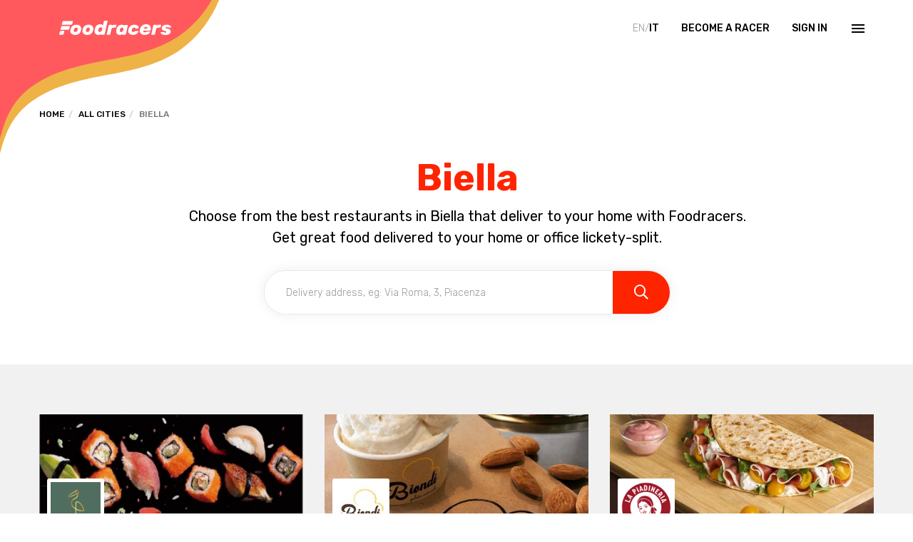

--- FILE ---
content_type: text/html; charset=utf-8
request_url: https://www.foodracers.com/en/cities/biella
body_size: 22133
content:
<!DOCTYPE html><html lang="en"><head><meta charset="utf-8" /><meta content="IE=edge" http-equiv="X-UA-Compatible" />
<script type="text/javascript">window.NREUM||(NREUM={});NREUM.info={"beacon":"bam.nr-data.net","errorBeacon":"bam.nr-data.net","licenseKey":"f67005a78a","applicationID":"52406685","transactionName":"dlxYQkpYDVpSQRdURmpVRFlWQwRYUxxcV1hcRVNEQWgbWVlWSx1HXVxB","queueTime":2,"applicationTime":72,"agent":""}</script>
<script type="text/javascript">(window.NREUM||(NREUM={})).init={ajax:{deny_list:["bam.nr-data.net"]},feature_flags:["soft_nav"]};(window.NREUM||(NREUM={})).loader_config={licenseKey:"f67005a78a",applicationID:"52406685",browserID:"52406693"};;/*! For license information please see nr-loader-rum-1.303.0.min.js.LICENSE.txt */
(()=>{var e,t,r={122:(e,t,r)=>{"use strict";r.d(t,{a:()=>i});var n=r(944);function i(e,t){try{if(!e||"object"!=typeof e)return(0,n.R)(3);if(!t||"object"!=typeof t)return(0,n.R)(4);const r=Object.create(Object.getPrototypeOf(t),Object.getOwnPropertyDescriptors(t)),a=0===Object.keys(r).length?e:r;for(let o in a)if(void 0!==e[o])try{if(null===e[o]){r[o]=null;continue}Array.isArray(e[o])&&Array.isArray(t[o])?r[o]=Array.from(new Set([...e[o],...t[o]])):"object"==typeof e[o]&&"object"==typeof t[o]?r[o]=i(e[o],t[o]):r[o]=e[o]}catch(e){r[o]||(0,n.R)(1,e)}return r}catch(e){(0,n.R)(2,e)}}},154:(e,t,r)=>{"use strict";r.d(t,{OF:()=>c,RI:()=>i,WN:()=>u,bv:()=>a,gm:()=>o,mw:()=>s,sb:()=>d});var n=r(863);const i="undefined"!=typeof window&&!!window.document,a="undefined"!=typeof WorkerGlobalScope&&("undefined"!=typeof self&&self instanceof WorkerGlobalScope&&self.navigator instanceof WorkerNavigator||"undefined"!=typeof globalThis&&globalThis instanceof WorkerGlobalScope&&globalThis.navigator instanceof WorkerNavigator),o=i?window:"undefined"!=typeof WorkerGlobalScope&&("undefined"!=typeof self&&self instanceof WorkerGlobalScope&&self||"undefined"!=typeof globalThis&&globalThis instanceof WorkerGlobalScope&&globalThis),s=Boolean("hidden"===o?.document?.visibilityState),c=/iPad|iPhone|iPod/.test(o.navigator?.userAgent),d=c&&"undefined"==typeof SharedWorker,u=((()=>{const e=o.navigator?.userAgent?.match(/Firefox[/\s](\d+\.\d+)/);Array.isArray(e)&&e.length>=2&&e[1]})(),Date.now()-(0,n.t)())},163:(e,t,r)=>{"use strict";r.d(t,{j:()=>E});var n=r(384),i=r(741);var a=r(555);r(860).K7.genericEvents;const o="experimental.resources",s="register",c=e=>{if(!e||"string"!=typeof e)return!1;try{document.createDocumentFragment().querySelector(e)}catch{return!1}return!0};var d=r(614),u=r(944),l=r(122);const f="[data-nr-mask]",g=e=>(0,l.a)(e,(()=>{const e={feature_flags:[],experimental:{allow_registered_children:!1,resources:!1},mask_selector:"*",block_selector:"[data-nr-block]",mask_input_options:{color:!1,date:!1,"datetime-local":!1,email:!1,month:!1,number:!1,range:!1,search:!1,tel:!1,text:!1,time:!1,url:!1,week:!1,textarea:!1,select:!1,password:!0}};return{ajax:{deny_list:void 0,block_internal:!0,enabled:!0,autoStart:!0},api:{get allow_registered_children(){return e.feature_flags.includes(s)||e.experimental.allow_registered_children},set allow_registered_children(t){e.experimental.allow_registered_children=t},duplicate_registered_data:!1},browser_consent_mode:{enabled:!1},distributed_tracing:{enabled:void 0,exclude_newrelic_header:void 0,cors_use_newrelic_header:void 0,cors_use_tracecontext_headers:void 0,allowed_origins:void 0},get feature_flags(){return e.feature_flags},set feature_flags(t){e.feature_flags=t},generic_events:{enabled:!0,autoStart:!0},harvest:{interval:30},jserrors:{enabled:!0,autoStart:!0},logging:{enabled:!0,autoStart:!0},metrics:{enabled:!0,autoStart:!0},obfuscate:void 0,page_action:{enabled:!0},page_view_event:{enabled:!0,autoStart:!0},page_view_timing:{enabled:!0,autoStart:!0},performance:{capture_marks:!1,capture_measures:!1,capture_detail:!0,resources:{get enabled(){return e.feature_flags.includes(o)||e.experimental.resources},set enabled(t){e.experimental.resources=t},asset_types:[],first_party_domains:[],ignore_newrelic:!0}},privacy:{cookies_enabled:!0},proxy:{assets:void 0,beacon:void 0},session:{expiresMs:d.wk,inactiveMs:d.BB},session_replay:{autoStart:!0,enabled:!1,preload:!1,sampling_rate:10,error_sampling_rate:100,collect_fonts:!1,inline_images:!1,fix_stylesheets:!0,mask_all_inputs:!0,get mask_text_selector(){return e.mask_selector},set mask_text_selector(t){c(t)?e.mask_selector="".concat(t,",").concat(f):""===t||null===t?e.mask_selector=f:(0,u.R)(5,t)},get block_class(){return"nr-block"},get ignore_class(){return"nr-ignore"},get mask_text_class(){return"nr-mask"},get block_selector(){return e.block_selector},set block_selector(t){c(t)?e.block_selector+=",".concat(t):""!==t&&(0,u.R)(6,t)},get mask_input_options(){return e.mask_input_options},set mask_input_options(t){t&&"object"==typeof t?e.mask_input_options={...t,password:!0}:(0,u.R)(7,t)}},session_trace:{enabled:!0,autoStart:!0},soft_navigations:{enabled:!0,autoStart:!0},spa:{enabled:!0,autoStart:!0},ssl:void 0,user_actions:{enabled:!0,elementAttributes:["id","className","tagName","type"]}}})());var p=r(154),h=r(324);let m=0;const v={buildEnv:h.F3,distMethod:h.Xs,version:h.xv,originTime:p.WN},b={consented:!1},y={appMetadata:{},get consented(){return this.session?.state?.consent||b.consented},set consented(e){b.consented=e},customTransaction:void 0,denyList:void 0,disabled:!1,harvester:void 0,isolatedBacklog:!1,isRecording:!1,loaderType:void 0,maxBytes:3e4,obfuscator:void 0,onerror:void 0,ptid:void 0,releaseIds:{},session:void 0,timeKeeper:void 0,registeredEntities:[],jsAttributesMetadata:{bytes:0},get harvestCount(){return++m}},_=e=>{const t=(0,l.a)(e,y),r=Object.keys(v).reduce((e,t)=>(e[t]={value:v[t],writable:!1,configurable:!0,enumerable:!0},e),{});return Object.defineProperties(t,r)};var w=r(701);const x=e=>{const t=e.startsWith("http");e+="/",r.p=t?e:"https://"+e};var S=r(836),k=r(241);const R={accountID:void 0,trustKey:void 0,agentID:void 0,licenseKey:void 0,applicationID:void 0,xpid:void 0},A=e=>(0,l.a)(e,R),T=new Set;function E(e,t={},r,o){let{init:s,info:c,loader_config:d,runtime:u={},exposed:l=!0}=t;if(!c){const e=(0,n.pV)();s=e.init,c=e.info,d=e.loader_config}e.init=g(s||{}),e.loader_config=A(d||{}),c.jsAttributes??={},p.bv&&(c.jsAttributes.isWorker=!0),e.info=(0,a.D)(c);const f=e.init,h=[c.beacon,c.errorBeacon];T.has(e.agentIdentifier)||(f.proxy.assets&&(x(f.proxy.assets),h.push(f.proxy.assets)),f.proxy.beacon&&h.push(f.proxy.beacon),e.beacons=[...h],function(e){const t=(0,n.pV)();Object.getOwnPropertyNames(i.W.prototype).forEach(r=>{const n=i.W.prototype[r];if("function"!=typeof n||"constructor"===n)return;let a=t[r];e[r]&&!1!==e.exposed&&"micro-agent"!==e.runtime?.loaderType&&(t[r]=(...t)=>{const n=e[r](...t);return a?a(...t):n})})}(e),(0,n.US)("activatedFeatures",w.B),e.runSoftNavOverSpa&&=!0===f.soft_navigations.enabled&&f.feature_flags.includes("soft_nav")),u.denyList=[...f.ajax.deny_list||[],...f.ajax.block_internal?h:[]],u.ptid=e.agentIdentifier,u.loaderType=r,e.runtime=_(u),T.has(e.agentIdentifier)||(e.ee=S.ee.get(e.agentIdentifier),e.exposed=l,(0,k.W)({agentIdentifier:e.agentIdentifier,drained:!!w.B?.[e.agentIdentifier],type:"lifecycle",name:"initialize",feature:void 0,data:e.config})),T.add(e.agentIdentifier)}},234:(e,t,r)=>{"use strict";r.d(t,{W:()=>a});var n=r(836),i=r(687);class a{constructor(e,t){this.agentIdentifier=e,this.ee=n.ee.get(e),this.featureName=t,this.blocked=!1}deregisterDrain(){(0,i.x3)(this.agentIdentifier,this.featureName)}}},241:(e,t,r)=>{"use strict";r.d(t,{W:()=>a});var n=r(154);const i="newrelic";function a(e={}){try{n.gm.dispatchEvent(new CustomEvent(i,{detail:e}))}catch(e){}}},261:(e,t,r)=>{"use strict";r.d(t,{$9:()=>d,BL:()=>s,CH:()=>g,Dl:()=>_,Fw:()=>y,PA:()=>m,Pl:()=>n,Pv:()=>k,Tb:()=>l,U2:()=>a,V1:()=>S,Wb:()=>x,bt:()=>b,cD:()=>v,d3:()=>w,dT:()=>c,eY:()=>p,fF:()=>f,hG:()=>i,k6:()=>o,nb:()=>h,o5:()=>u});const n="api-",i="addPageAction",a="addToTrace",o="addRelease",s="finished",c="interaction",d="log",u="noticeError",l="pauseReplay",f="recordCustomEvent",g="recordReplay",p="register",h="setApplicationVersion",m="setCurrentRouteName",v="setCustomAttribute",b="setErrorHandler",y="setPageViewName",_="setUserId",w="start",x="wrapLogger",S="measure",k="consent"},289:(e,t,r)=>{"use strict";r.d(t,{GG:()=>a,Qr:()=>s,sB:()=>o});var n=r(878);function i(){return"undefined"==typeof document||"complete"===document.readyState}function a(e,t){if(i())return e();(0,n.sp)("load",e,t)}function o(e){if(i())return e();(0,n.DD)("DOMContentLoaded",e)}function s(e){if(i())return e();(0,n.sp)("popstate",e)}},324:(e,t,r)=>{"use strict";r.d(t,{F3:()=>i,Xs:()=>a,xv:()=>n});const n="1.303.0",i="PROD",a="CDN"},374:(e,t,r)=>{r.nc=(()=>{try{return document?.currentScript?.nonce}catch(e){}return""})()},384:(e,t,r)=>{"use strict";r.d(t,{NT:()=>o,US:()=>u,Zm:()=>s,bQ:()=>d,dV:()=>c,pV:()=>l});var n=r(154),i=r(863),a=r(910);const o={beacon:"bam.nr-data.net",errorBeacon:"bam.nr-data.net"};function s(){return n.gm.NREUM||(n.gm.NREUM={}),void 0===n.gm.newrelic&&(n.gm.newrelic=n.gm.NREUM),n.gm.NREUM}function c(){let e=s();return e.o||(e.o={ST:n.gm.setTimeout,SI:n.gm.setImmediate||n.gm.setInterval,CT:n.gm.clearTimeout,XHR:n.gm.XMLHttpRequest,REQ:n.gm.Request,EV:n.gm.Event,PR:n.gm.Promise,MO:n.gm.MutationObserver,FETCH:n.gm.fetch,WS:n.gm.WebSocket},(0,a.i)(...Object.values(e.o))),e}function d(e,t){let r=s();r.initializedAgents??={},t.initializedAt={ms:(0,i.t)(),date:new Date},r.initializedAgents[e]=t}function u(e,t){s()[e]=t}function l(){return function(){let e=s();const t=e.info||{};e.info={beacon:o.beacon,errorBeacon:o.errorBeacon,...t}}(),function(){let e=s();const t=e.init||{};e.init={...t}}(),c(),function(){let e=s();const t=e.loader_config||{};e.loader_config={...t}}(),s()}},389:(e,t,r)=>{"use strict";function n(e,t=500,r={}){const n=r?.leading||!1;let i;return(...r)=>{n&&void 0===i&&(e.apply(this,r),i=setTimeout(()=>{i=clearTimeout(i)},t)),n||(clearTimeout(i),i=setTimeout(()=>{e.apply(this,r)},t))}}function i(e){let t=!1;return(...r)=>{t||(t=!0,e.apply(this,r))}}r.d(t,{J:()=>i,s:()=>n})},555:(e,t,r)=>{"use strict";r.d(t,{D:()=>s,f:()=>o});var n=r(384),i=r(122);const a={beacon:n.NT.beacon,errorBeacon:n.NT.errorBeacon,licenseKey:void 0,applicationID:void 0,sa:void 0,queueTime:void 0,applicationTime:void 0,ttGuid:void 0,user:void 0,account:void 0,product:void 0,extra:void 0,jsAttributes:{},userAttributes:void 0,atts:void 0,transactionName:void 0,tNamePlain:void 0};function o(e){try{return!!e.licenseKey&&!!e.errorBeacon&&!!e.applicationID}catch(e){return!1}}const s=e=>(0,i.a)(e,a)},566:(e,t,r)=>{"use strict";r.d(t,{LA:()=>s,bz:()=>o});var n=r(154);const i="xxxxxxxx-xxxx-4xxx-yxxx-xxxxxxxxxxxx";function a(e,t){return e?15&e[t]:16*Math.random()|0}function o(){const e=n.gm?.crypto||n.gm?.msCrypto;let t,r=0;return e&&e.getRandomValues&&(t=e.getRandomValues(new Uint8Array(30))),i.split("").map(e=>"x"===e?a(t,r++).toString(16):"y"===e?(3&a()|8).toString(16):e).join("")}function s(e){const t=n.gm?.crypto||n.gm?.msCrypto;let r,i=0;t&&t.getRandomValues&&(r=t.getRandomValues(new Uint8Array(e)));const o=[];for(var s=0;s<e;s++)o.push(a(r,i++).toString(16));return o.join("")}},606:(e,t,r)=>{"use strict";r.d(t,{i:()=>a});var n=r(908);a.on=o;var i=a.handlers={};function a(e,t,r,a){o(a||n.d,i,e,t,r)}function o(e,t,r,i,a){a||(a="feature"),e||(e=n.d);var o=t[a]=t[a]||{};(o[r]=o[r]||[]).push([e,i])}},607:(e,t,r)=>{"use strict";r.d(t,{W:()=>n});const n=(0,r(566).bz)()},614:(e,t,r)=>{"use strict";r.d(t,{BB:()=>o,H3:()=>n,g:()=>d,iL:()=>c,tS:()=>s,uh:()=>i,wk:()=>a});const n="NRBA",i="SESSION",a=144e5,o=18e5,s={STARTED:"session-started",PAUSE:"session-pause",RESET:"session-reset",RESUME:"session-resume",UPDATE:"session-update"},c={SAME_TAB:"same-tab",CROSS_TAB:"cross-tab"},d={OFF:0,FULL:1,ERROR:2}},630:(e,t,r)=>{"use strict";r.d(t,{T:()=>n});const n=r(860).K7.pageViewEvent},646:(e,t,r)=>{"use strict";r.d(t,{y:()=>n});class n{constructor(e){this.contextId=e}}},687:(e,t,r)=>{"use strict";r.d(t,{Ak:()=>d,Ze:()=>f,x3:()=>u});var n=r(241),i=r(836),a=r(606),o=r(860),s=r(646);const c={};function d(e,t){const r={staged:!1,priority:o.P3[t]||0};l(e),c[e].get(t)||c[e].set(t,r)}function u(e,t){e&&c[e]&&(c[e].get(t)&&c[e].delete(t),p(e,t,!1),c[e].size&&g(e))}function l(e){if(!e)throw new Error("agentIdentifier required");c[e]||(c[e]=new Map)}function f(e="",t="feature",r=!1){if(l(e),!e||!c[e].get(t)||r)return p(e,t);c[e].get(t).staged=!0,g(e)}function g(e){const t=Array.from(c[e]);t.every(([e,t])=>t.staged)&&(t.sort((e,t)=>e[1].priority-t[1].priority),t.forEach(([t])=>{c[e].delete(t),p(e,t)}))}function p(e,t,r=!0){const o=e?i.ee.get(e):i.ee,c=a.i.handlers;if(!o.aborted&&o.backlog&&c){if((0,n.W)({agentIdentifier:e,type:"lifecycle",name:"drain",feature:t}),r){const e=o.backlog[t],r=c[t];if(r){for(let t=0;e&&t<e.length;++t)h(e[t],r);Object.entries(r).forEach(([e,t])=>{Object.values(t||{}).forEach(t=>{t[0]?.on&&t[0]?.context()instanceof s.y&&t[0].on(e,t[1])})})}}o.isolatedBacklog||delete c[t],o.backlog[t]=null,o.emit("drain-"+t,[])}}function h(e,t){var r=e[1];Object.values(t[r]||{}).forEach(t=>{var r=e[0];if(t[0]===r){var n=t[1],i=e[3],a=e[2];n.apply(i,a)}})}},699:(e,t,r)=>{"use strict";r.d(t,{It:()=>a,KC:()=>s,No:()=>i,qh:()=>o});var n=r(860);const i=16e3,a=1e6,o="SESSION_ERROR",s={[n.K7.logging]:!0,[n.K7.genericEvents]:!1,[n.K7.jserrors]:!1,[n.K7.ajax]:!1}},701:(e,t,r)=>{"use strict";r.d(t,{B:()=>a,t:()=>o});var n=r(241);const i=new Set,a={};function o(e,t){const r=t.agentIdentifier;a[r]??={},e&&"object"==typeof e&&(i.has(r)||(t.ee.emit("rumresp",[e]),a[r]=e,i.add(r),(0,n.W)({agentIdentifier:r,loaded:!0,drained:!0,type:"lifecycle",name:"load",feature:void 0,data:e})))}},741:(e,t,r)=>{"use strict";r.d(t,{W:()=>a});var n=r(944),i=r(261);class a{#e(e,...t){if(this[e]!==a.prototype[e])return this[e](...t);(0,n.R)(35,e)}addPageAction(e,t){return this.#e(i.hG,e,t)}register(e){return this.#e(i.eY,e)}recordCustomEvent(e,t){return this.#e(i.fF,e,t)}setPageViewName(e,t){return this.#e(i.Fw,e,t)}setCustomAttribute(e,t,r){return this.#e(i.cD,e,t,r)}noticeError(e,t){return this.#e(i.o5,e,t)}setUserId(e){return this.#e(i.Dl,e)}setApplicationVersion(e){return this.#e(i.nb,e)}setErrorHandler(e){return this.#e(i.bt,e)}addRelease(e,t){return this.#e(i.k6,e,t)}log(e,t){return this.#e(i.$9,e,t)}start(){return this.#e(i.d3)}finished(e){return this.#e(i.BL,e)}recordReplay(){return this.#e(i.CH)}pauseReplay(){return this.#e(i.Tb)}addToTrace(e){return this.#e(i.U2,e)}setCurrentRouteName(e){return this.#e(i.PA,e)}interaction(e){return this.#e(i.dT,e)}wrapLogger(e,t,r){return this.#e(i.Wb,e,t,r)}measure(e,t){return this.#e(i.V1,e,t)}consent(e){return this.#e(i.Pv,e)}}},773:(e,t,r)=>{"use strict";r.d(t,{z_:()=>a,XG:()=>s,TZ:()=>n,rs:()=>i,xV:()=>o});r(154),r(566),r(384);const n=r(860).K7.metrics,i="sm",a="cm",o="storeSupportabilityMetrics",s="storeEventMetrics"},782:(e,t,r)=>{"use strict";r.d(t,{T:()=>n});const n=r(860).K7.pageViewTiming},836:(e,t,r)=>{"use strict";r.d(t,{P:()=>s,ee:()=>c});var n=r(384),i=r(990),a=r(646),o=r(607);const s="nr@context:".concat(o.W),c=function e(t,r){var n={},o={},u={},l=!1;try{l=16===r.length&&d.initializedAgents?.[r]?.runtime.isolatedBacklog}catch(e){}var f={on:p,addEventListener:p,removeEventListener:function(e,t){var r=n[e];if(!r)return;for(var i=0;i<r.length;i++)r[i]===t&&r.splice(i,1)},emit:function(e,r,n,i,a){!1!==a&&(a=!0);if(c.aborted&&!i)return;t&&a&&t.emit(e,r,n);var s=g(n);h(e).forEach(e=>{e.apply(s,r)});var d=v()[o[e]];d&&d.push([f,e,r,s]);return s},get:m,listeners:h,context:g,buffer:function(e,t){const r=v();if(t=t||"feature",f.aborted)return;Object.entries(e||{}).forEach(([e,n])=>{o[n]=t,t in r||(r[t]=[])})},abort:function(){f._aborted=!0,Object.keys(f.backlog).forEach(e=>{delete f.backlog[e]})},isBuffering:function(e){return!!v()[o[e]]},debugId:r,backlog:l?{}:t&&"object"==typeof t.backlog?t.backlog:{},isolatedBacklog:l};return Object.defineProperty(f,"aborted",{get:()=>{let e=f._aborted||!1;return e||(t&&(e=t.aborted),e)}}),f;function g(e){return e&&e instanceof a.y?e:e?(0,i.I)(e,s,()=>new a.y(s)):new a.y(s)}function p(e,t){n[e]=h(e).concat(t)}function h(e){return n[e]||[]}function m(t){return u[t]=u[t]||e(f,t)}function v(){return f.backlog}}(void 0,"globalEE"),d=(0,n.Zm)();d.ee||(d.ee=c)},843:(e,t,r)=>{"use strict";r.d(t,{u:()=>i});var n=r(878);function i(e,t=!1,r,i){(0,n.DD)("visibilitychange",function(){if(t)return void("hidden"===document.visibilityState&&e());e(document.visibilityState)},r,i)}},860:(e,t,r)=>{"use strict";r.d(t,{$J:()=>u,K7:()=>c,P3:()=>d,XX:()=>i,Yy:()=>s,df:()=>a,qY:()=>n,v4:()=>o});const n="events",i="jserrors",a="browser/blobs",o="rum",s="browser/logs",c={ajax:"ajax",genericEvents:"generic_events",jserrors:i,logging:"logging",metrics:"metrics",pageAction:"page_action",pageViewEvent:"page_view_event",pageViewTiming:"page_view_timing",sessionReplay:"session_replay",sessionTrace:"session_trace",softNav:"soft_navigations",spa:"spa"},d={[c.pageViewEvent]:1,[c.pageViewTiming]:2,[c.metrics]:3,[c.jserrors]:4,[c.spa]:5,[c.ajax]:6,[c.sessionTrace]:7,[c.softNav]:8,[c.sessionReplay]:9,[c.logging]:10,[c.genericEvents]:11},u={[c.pageViewEvent]:o,[c.pageViewTiming]:n,[c.ajax]:n,[c.spa]:n,[c.softNav]:n,[c.metrics]:i,[c.jserrors]:i,[c.sessionTrace]:a,[c.sessionReplay]:a,[c.logging]:s,[c.genericEvents]:"ins"}},863:(e,t,r)=>{"use strict";function n(){return Math.floor(performance.now())}r.d(t,{t:()=>n})},878:(e,t,r)=>{"use strict";function n(e,t){return{capture:e,passive:!1,signal:t}}function i(e,t,r=!1,i){window.addEventListener(e,t,n(r,i))}function a(e,t,r=!1,i){document.addEventListener(e,t,n(r,i))}r.d(t,{DD:()=>a,jT:()=>n,sp:()=>i})},908:(e,t,r)=>{"use strict";r.d(t,{d:()=>n,p:()=>i});var n=r(836).ee.get("handle");function i(e,t,r,i,a){a?(a.buffer([e],i),a.emit(e,t,r)):(n.buffer([e],i),n.emit(e,t,r))}},910:(e,t,r)=>{"use strict";r.d(t,{i:()=>a});var n=r(944);const i=new Map;function a(...e){return e.every(e=>{if(i.has(e))return i.get(e);const t="function"==typeof e&&e.toString().includes("[native code]");return t||(0,n.R)(64,e?.name||e?.toString()),i.set(e,t),t})}},944:(e,t,r)=>{"use strict";r.d(t,{R:()=>i});var n=r(241);function i(e,t){"function"==typeof console.debug&&(console.debug("New Relic Warning: https://github.com/newrelic/newrelic-browser-agent/blob/main/docs/warning-codes.md#".concat(e),t),(0,n.W)({agentIdentifier:null,drained:null,type:"data",name:"warn",feature:"warn",data:{code:e,secondary:t}}))}},990:(e,t,r)=>{"use strict";r.d(t,{I:()=>i});var n=Object.prototype.hasOwnProperty;function i(e,t,r){if(n.call(e,t))return e[t];var i=r();if(Object.defineProperty&&Object.keys)try{return Object.defineProperty(e,t,{value:i,writable:!0,enumerable:!1}),i}catch(e){}return e[t]=i,i}}},n={};function i(e){var t=n[e];if(void 0!==t)return t.exports;var a=n[e]={exports:{}};return r[e](a,a.exports,i),a.exports}i.m=r,i.d=(e,t)=>{for(var r in t)i.o(t,r)&&!i.o(e,r)&&Object.defineProperty(e,r,{enumerable:!0,get:t[r]})},i.f={},i.e=e=>Promise.all(Object.keys(i.f).reduce((t,r)=>(i.f[r](e,t),t),[])),i.u=e=>"nr-rum-1.303.0.min.js",i.o=(e,t)=>Object.prototype.hasOwnProperty.call(e,t),e={},t="NRBA-1.303.0.PROD:",i.l=(r,n,a,o)=>{if(e[r])e[r].push(n);else{var s,c;if(void 0!==a)for(var d=document.getElementsByTagName("script"),u=0;u<d.length;u++){var l=d[u];if(l.getAttribute("src")==r||l.getAttribute("data-webpack")==t+a){s=l;break}}if(!s){c=!0;var f={296:"sha512-DjFbtykbDCyUDGsp+l/dYhH0LhW/Jv9sDnc+aleTRmpV1ZRfyOeip4Sv4USz3Fk0DZCWshsM7d24cTr9Xf3L/A=="};(s=document.createElement("script")).charset="utf-8",i.nc&&s.setAttribute("nonce",i.nc),s.setAttribute("data-webpack",t+a),s.src=r,0!==s.src.indexOf(window.location.origin+"/")&&(s.crossOrigin="anonymous"),f[o]&&(s.integrity=f[o])}e[r]=[n];var g=(t,n)=>{s.onerror=s.onload=null,clearTimeout(p);var i=e[r];if(delete e[r],s.parentNode&&s.parentNode.removeChild(s),i&&i.forEach(e=>e(n)),t)return t(n)},p=setTimeout(g.bind(null,void 0,{type:"timeout",target:s}),12e4);s.onerror=g.bind(null,s.onerror),s.onload=g.bind(null,s.onload),c&&document.head.appendChild(s)}},i.r=e=>{"undefined"!=typeof Symbol&&Symbol.toStringTag&&Object.defineProperty(e,Symbol.toStringTag,{value:"Module"}),Object.defineProperty(e,"__esModule",{value:!0})},i.p="https://js-agent.newrelic.com/",(()=>{var e={374:0,840:0};i.f.j=(t,r)=>{var n=i.o(e,t)?e[t]:void 0;if(0!==n)if(n)r.push(n[2]);else{var a=new Promise((r,i)=>n=e[t]=[r,i]);r.push(n[2]=a);var o=i.p+i.u(t),s=new Error;i.l(o,r=>{if(i.o(e,t)&&(0!==(n=e[t])&&(e[t]=void 0),n)){var a=r&&("load"===r.type?"missing":r.type),o=r&&r.target&&r.target.src;s.message="Loading chunk "+t+" failed.\n("+a+": "+o+")",s.name="ChunkLoadError",s.type=a,s.request=o,n[1](s)}},"chunk-"+t,t)}};var t=(t,r)=>{var n,a,[o,s,c]=r,d=0;if(o.some(t=>0!==e[t])){for(n in s)i.o(s,n)&&(i.m[n]=s[n]);if(c)c(i)}for(t&&t(r);d<o.length;d++)a=o[d],i.o(e,a)&&e[a]&&e[a][0](),e[a]=0},r=self["webpackChunk:NRBA-1.303.0.PROD"]=self["webpackChunk:NRBA-1.303.0.PROD"]||[];r.forEach(t.bind(null,0)),r.push=t.bind(null,r.push.bind(r))})(),(()=>{"use strict";i(374);var e=i(566),t=i(741);class r extends t.W{agentIdentifier=(0,e.LA)(16)}var n=i(860);const a=Object.values(n.K7);var o=i(163);var s=i(908),c=i(863),d=i(261),u=i(241),l=i(944),f=i(701),g=i(773);function p(e,t,i,a){const o=a||i;!o||o[e]&&o[e]!==r.prototype[e]||(o[e]=function(){(0,s.p)(g.xV,["API/"+e+"/called"],void 0,n.K7.metrics,i.ee),(0,u.W)({agentIdentifier:i.agentIdentifier,drained:!!f.B?.[i.agentIdentifier],type:"data",name:"api",feature:d.Pl+e,data:{}});try{return t.apply(this,arguments)}catch(e){(0,l.R)(23,e)}})}function h(e,t,r,n,i){const a=e.info;null===r?delete a.jsAttributes[t]:a.jsAttributes[t]=r,(i||null===r)&&(0,s.p)(d.Pl+n,[(0,c.t)(),t,r],void 0,"session",e.ee)}var m=i(687),v=i(234),b=i(289),y=i(154),_=i(384);const w=e=>y.RI&&!0===e?.privacy.cookies_enabled;function x(e){return!!(0,_.dV)().o.MO&&w(e)&&!0===e?.session_trace.enabled}var S=i(389),k=i(699);class R extends v.W{constructor(e,t){super(e.agentIdentifier,t),this.agentRef=e,this.abortHandler=void 0,this.featAggregate=void 0,this.loadedSuccessfully=void 0,this.onAggregateImported=new Promise(e=>{this.loadedSuccessfully=e}),this.deferred=Promise.resolve(),!1===e.init[this.featureName].autoStart?this.deferred=new Promise((t,r)=>{this.ee.on("manual-start-all",(0,S.J)(()=>{(0,m.Ak)(e.agentIdentifier,this.featureName),t()}))}):(0,m.Ak)(e.agentIdentifier,t)}importAggregator(e,t,r={}){if(this.featAggregate)return;const n=async()=>{let n;await this.deferred;try{if(w(e.init)){const{setupAgentSession:t}=await i.e(296).then(i.bind(i,305));n=t(e)}}catch(e){(0,l.R)(20,e),this.ee.emit("internal-error",[e]),(0,s.p)(k.qh,[e],void 0,this.featureName,this.ee)}try{if(!this.#t(this.featureName,n,e.init))return(0,m.Ze)(this.agentIdentifier,this.featureName),void this.loadedSuccessfully(!1);const{Aggregate:i}=await t();this.featAggregate=new i(e,r),e.runtime.harvester.initializedAggregates.push(this.featAggregate),this.loadedSuccessfully(!0)}catch(e){(0,l.R)(34,e),this.abortHandler?.(),(0,m.Ze)(this.agentIdentifier,this.featureName,!0),this.loadedSuccessfully(!1),this.ee&&this.ee.abort()}};y.RI?(0,b.GG)(()=>n(),!0):n()}#t(e,t,r){if(this.blocked)return!1;switch(e){case n.K7.sessionReplay:return x(r)&&!!t;case n.K7.sessionTrace:return!!t;default:return!0}}}var A=i(630),T=i(614);class E extends R{static featureName=A.T;constructor(e){var t;super(e,A.T),this.setupInspectionEvents(e.agentIdentifier),t=e,p(d.Fw,function(e,r){"string"==typeof e&&("/"!==e.charAt(0)&&(e="/"+e),t.runtime.customTransaction=(r||"http://custom.transaction")+e,(0,s.p)(d.Pl+d.Fw,[(0,c.t)()],void 0,void 0,t.ee))},t),this.importAggregator(e,()=>i.e(296).then(i.bind(i,108)))}setupInspectionEvents(e){const t=(t,r)=>{t&&(0,u.W)({agentIdentifier:e,timeStamp:t.timeStamp,loaded:"complete"===t.target.readyState,type:"window",name:r,data:t.target.location+""})};(0,b.sB)(e=>{t(e,"DOMContentLoaded")}),(0,b.GG)(e=>{t(e,"load")}),(0,b.Qr)(e=>{t(e,"navigate")}),this.ee.on(T.tS.UPDATE,(t,r)=>{(0,u.W)({agentIdentifier:e,type:"lifecycle",name:"session",data:r})})}}var N=i(843),j=i(878),I=i(782);class P extends R{static featureName=I.T;constructor(e){super(e,I.T),y.RI&&((0,N.u)(()=>(0,s.p)("docHidden",[(0,c.t)()],void 0,I.T,this.ee),!0),(0,j.sp)("pagehide",()=>(0,s.p)("winPagehide",[(0,c.t)()],void 0,I.T,this.ee)),this.importAggregator(e,()=>i.e(296).then(i.bind(i,350))))}}class O extends R{static featureName=g.TZ;constructor(e){super(e,g.TZ),y.RI&&document.addEventListener("securitypolicyviolation",e=>{(0,s.p)(g.xV,["Generic/CSPViolation/Detected"],void 0,this.featureName,this.ee)}),this.importAggregator(e,()=>i.e(296).then(i.bind(i,623)))}}new class extends r{constructor(e){var t;(super(),y.gm)?(this.features={},(0,_.bQ)(this.agentIdentifier,this),this.desiredFeatures=new Set(e.features||[]),this.desiredFeatures.add(E),this.runSoftNavOverSpa=[...this.desiredFeatures].some(e=>e.featureName===n.K7.softNav),(0,o.j)(this,e,e.loaderType||"agent"),t=this,p(d.cD,function(e,r,n=!1){if("string"==typeof e){if(["string","number","boolean"].includes(typeof r)||null===r)return h(t,e,r,d.cD,n);(0,l.R)(40,typeof r)}else(0,l.R)(39,typeof e)},t),function(e){p(d.Dl,function(t){if("string"==typeof t||null===t)return h(e,"enduser.id",t,d.Dl,!0);(0,l.R)(41,typeof t)},e)}(this),function(e){p(d.nb,function(t){if("string"==typeof t||null===t)return h(e,"application.version",t,d.nb,!1);(0,l.R)(42,typeof t)},e)}(this),function(e){p(d.d3,function(){e.ee.emit("manual-start-all")},e)}(this),function(e){p(d.Pv,function(t=!0){if("boolean"==typeof t){if((0,s.p)(d.Pl+d.Pv,[t],void 0,"session",e.ee),e.runtime.consented=t,t){const t=e.features.page_view_event;t.onAggregateImported.then(e=>{const r=t.featAggregate;e&&!r.sentRum&&r.sendRum()})}}else(0,l.R)(65,typeof t)},e)}(this),this.run()):(0,l.R)(21)}get config(){return{info:this.info,init:this.init,loader_config:this.loader_config,runtime:this.runtime}}get api(){return this}run(){try{const e=function(e){const t={};return a.forEach(r=>{t[r]=!!e[r]?.enabled}),t}(this.init),t=[...this.desiredFeatures];t.sort((e,t)=>n.P3[e.featureName]-n.P3[t.featureName]),t.forEach(t=>{if(!e[t.featureName]&&t.featureName!==n.K7.pageViewEvent)return;if(this.runSoftNavOverSpa&&t.featureName===n.K7.spa)return;if(!this.runSoftNavOverSpa&&t.featureName===n.K7.softNav)return;const r=function(e){switch(e){case n.K7.ajax:return[n.K7.jserrors];case n.K7.sessionTrace:return[n.K7.ajax,n.K7.pageViewEvent];case n.K7.sessionReplay:return[n.K7.sessionTrace];case n.K7.pageViewTiming:return[n.K7.pageViewEvent];default:return[]}}(t.featureName).filter(e=>!(e in this.features));r.length>0&&(0,l.R)(36,{targetFeature:t.featureName,missingDependencies:r}),this.features[t.featureName]=new t(this)})}catch(e){(0,l.R)(22,e);for(const e in this.features)this.features[e].abortHandler?.();const t=(0,_.Zm)();delete t.initializedAgents[this.agentIdentifier]?.features,delete this.sharedAggregator;return t.ee.get(this.agentIdentifier).abort(),!1}}}({features:[E,P,O],loaderType:"lite"})})()})();</script><meta content="width=device-width, initial-scale=1" name="viewport" /><meta content="y0jzuogwh8pqlbfyzbst3p91x29sf6" name="facebook-domain-verification" /><meta content="The best restaurants in Biella that deliver to your home or office. Choose your favorite and Foodracers brings it to you in a flash. Try it out!" name="description" />
<meta content="Foodracers srl" name="author" />

<meta property="og:url"           content="https://www.foodracers.com/en/cities/biella" />
<meta property="og:type"          content="website" />
<meta property="og:title"         content="Restaurants in Biella with food delivery | Foodracers" />
<meta property="og:description"   content="The best restaurants in Biella that deliver to your home or office. Choose your favorite and Foodracers brings it to you in a flash. Try it out!" />
<meta property="og:image"         content="https://www.foodracers.com/images/og_preview.jpg" />
<meta property="og:image:width"   content="1200" />
<meta property="og:image:height"  content="581" />
<meta property="fb:app_id"        content="453967348123956" />
<!--iOS banner--><meta content="app-id=1057900965" name="apple-itunes-app" /><!--Android banner--><meta content="app-id=com.foodracers.app" name="google-play-app" /><link rel="apple-touch-icon" sizes="180x180" href="/apple-touch-icon.png">
<link rel="icon" type="image/png" href="/favicon-32x32.png" sizes="32x32">
<link rel="icon" type="image/png" href="/favicon-16x16.png" sizes="16x16">
<link rel="manifest" href="/manifest.json">
<meta name="theme-color" content="#ffffff">
<meta name="apple-mobile-web-app-title" content="Foodracers">
<meta name="application-name" content="Foodracers"><title>Restaurants in Biella with food delivery | Foodracers</title>  <script
    src="https://js.sentry-cdn.com/74e1faef197bca9f8df608e3eb471e6c.min.js"
    crossorigin="anonymous"
  ></script>

  <script>
    window.sentryOnLoad = function () {
      Sentry.init({
        dsn: "https://74e1faef197bca9f8df608e3eb471e6c@o297657.ingest.us.sentry.io/4507062414934016",

        environment: "production",
        integrations: [
          Sentry.browserTracingIntegration(),
          Sentry.replayIntegration(),
        ],

        // Set tracesSampleRate to 1.0 to capture 100%
        // of transactions for performance monitoring.
        // We recommend adjusting this value in production
        tracesSampleRate: 0.05,

        // Set `tracePropagationTargets` to control for which URLs distributed tracing should be enabled
        tracePropagationTargets: ["localhost", /^https:\/\/api\.foodracers\.com\/api/],

        // Capture Replay for 10% of all sessions,
        // plus for 100% of sessions with an error
        replaysSessionSampleRate: 0.1,
        replaysOnErrorSampleRate: 1.0,
      });

    };
  </script>
<script src="https://www.google.com/recaptcha/enterprise.js?hl=en&render=6LfoOFYoAAAAAKeLghsQp74ngm3Ay-R5om-DaTUA" async defer></script>
<!-- Global site tag (gtag.js) - Google Analytics -->
<script>
  // Initialize the data layer for Google Tag Manager (this should mandatorily be done before the Cookie Solution is loaded)
  window.dataLayer = window.dataLayer || [];

  function gtag() {
    dataLayer.push(arguments);
  }

    // Default consent mode is "denied" for both ads and analytics, but delay for 2 seconds until the Cookie Solution is loaded
    gtag("consent", "default", {
      ad_storage: "denied",
      analytics_storage: "denied",
      wait_for_update: 2000 // milliseconds
    });

    // Further redact your ads data (optional)
    gtag("set", "ads_data_redaction", true);

    // Google Tag Manager
    (function (w, d, s, l, i) {
      w[l] = w[l] || [];
      w[l].push({
        'gtm.start': new Date().getTime(),
        event: 'gtm.js'
      });
      var f = d.getElementsByTagName(s)[0],
        j = d.createElement(s),
        dl = l != 'dataLayer' ? '&l=' + l : '';
      j.async = true;
      j.src =
        'https://www.googletagmanager.com/gtm.js?id=' + i + dl;
      f.parentNode.insertBefore(j, f);
    })(window, document, 'script', 'dataLayer', 'GTM-PH8XD6');
</script>

  <script type="text/javascript">
    var _iub = _iub || [];
    _iub.csConfiguration = {
        "consentOnContinuedBrowsing":false,
        "cookiePolicyInOtherWindow":true,
        "enableTcf":false,
        "floatingPreferencesButtonDisplay":false,
        "invalidateConsentWithoutLog":true,
        "perPurposeConsent":true,
        "purposes":"1,2,3,4,5",
        "reloadOnConsent":true,
        "siteId":403604,
        "tcfPurposes":{
            "1":true,
            "2":"consent_only",
            "3":"consent_only",
            "4":"consent_only",
            "5":"consent_only",
            "6":"consent_only",
            "7":"consent_only",
            "8":"consent_only",
            "9":"consent_only",
            "10":"consent_only"
        },
        "cookiePolicyId":604321,
        "lang":"en",
        "cookiePolicyUrl":"https://www.foodracers.com/en/pages/cookies",
        "banner":{
            "acceptButtonCaptionColor":"#FFFFFF",
            "acceptButtonColor":"#0073CE",
            "acceptButtonDisplay":true,
            "backgroundColor":"#FFFFFF",
            "backgroundOverlay":true,
            "brandBackgroundColor":"#ffffff",
            "closeButtonRejects":true,
            "customizeButtonCaptionColor":"#4D4D4D",
            "customizeButtonColor":"#DADADA",
            "customizeButtonDisplay":true,
            "explicitWithdrawal":true,
            "fontSizeCloseButton": "14px",
            "fontSize":"14px",
            "listPurposes":true,
            "logo":null,
            "position":"float-bottom-center",
            "rejectButtonCaptionColor":"#FFFFFF",
            "rejectButtonColor":"#0073CE",
            "rejectButtonDisplay":true,
            "textColor":"#000000",
            "acceptButtonCaption": "Accept all cookies"
        },
        "callback": {
            onPreferenceExpressedOrNotNeeded: function(preference) {
                dataLayer.push({
                    iubenda_ccpa_opted_out: _iub.cs.api.isCcpaOptedOut()
                });
                if (!preference) {
                    dataLayer.push({
                        event: "iubenda_preference_not_needed"
                    });
                } else {
                    if (preference.consent === true) {
                        dataLayer.push({
                            event: "iubenda_consent_given"
                        });
                    } else if (preference.consent === false) {
                        dataLayer.push({
                            event: "iubenda_consent_rejected"
                        });
                    } else if (preference.purposes) {
                        for (var purposeId in preference.purposes) {
                            if (preference.purposes[purposeId]) {
                                dataLayer.push({
                                    event: "iubenda_consent_given_purpose_" + purposeId
                                });
                            }
                        }
                    }
                }
            }
        }
    };
  </script>
  <script type="text/javascript" src="//cs.iubenda.com/sync/403604.js"></script>
  <script type="text/javascript" src="//cdn.iubenda.com/cs/iubenda_cs.js" charset="UTF-8" async></script>
    <!-- Iubenda Consent Init -->
    <script type="text/javascript">
        var _iub = _iub || {};
        _iub.cons_instructions = _iub.cons_instructions || [];
        _iub.cons_instructions.push(["init", {
            api_key: "veKkNk971IeoTCIS7U4STJaw9EDyyBLu",
        }]);
        window._iub = _iub;
    </script><script type="text/javascript" src="https://cdn.iubenda.com/cons/iubenda_cons.js" async></script>
    <!-- Facebook Pixel Code -->
   <script type="text/plain" data-turbolinks-eval="false" class="_iub_cs_activate-inline" data-iub-purposes="5">
        !function(f,b,e,v,n,t,s){if(f.fbq)return;n=f.fbq=function(){n.callMethod?
                n.callMethod.apply(n,arguments):n.queue.push(arguments)};if(!f._fbq)f._fbq=n;
            n.push=n;n.loaded=!0;n.version='2.0';n.queue=[];t=b.createElement(e);t.async=!0;
            t.src=v;s=b.getElementsByTagName(e)[0];s.parentNode.insertBefore(t,s)}(window,
                document,'script','https://connect.facebook.net/en_US/fbevents.js');

        var userDetails = {};


        fbq('init', '1652584591656304', userDetails);
        fbq('track', "PageView");
    </script>


    <!-- End Facebook Pixel Code -->
<script type="text/javascript">
  I18n = window.I18n || {};
  I18n.defaultLocale = "it";
  I18n.locale = "en";
</script>
<link rel="stylesheet" media="all" href="/assets/landing-d8f197aa8d1cfff56a1e4a77d323d4dc07944ec44820b2a1fe5d6ddcf1fc8645.css" /><link rel="stylesheet" media="all" href="/packs/css/landing-3a732aec.css" /><link href="https://fonts.googleapis.com" rel="preconnect" /><link href="https://fonts.gstatic.com" rel="preconnect" /><link href="https://fonts.googleapis.com/css2?family=Rubik:ital,wght@0,300;0,400;0,500;0,600;0,700;0,800;0,900;1,300&amp;display=swap" rel="stylesheet" /><link href="https://fonts.googleapis.com/css?family=Lora:400,400i&amp;display=swap" rel="stylesheet" type="text/css" /><link crossorigin="anonymous" href="https://pro.fontawesome.com/releases/v5.15.1/css/all.css" integrity="sha384-9ZfPnbegQSumzaE7mks2IYgHoayLtuto3AS6ieArECeaR8nCfliJVuLh/GaQ1gyM" rel="stylesheet" /><link href="https://www.foodracers.com/en/cities/biella" rel="canonical" /></head><!--HTML5 shim and Respond.js for IE8 support of HTML5 elements and media queries--><!--[if lt IE 9]
    | <script src="https://oss.maxcdn.com/html5shiv/3.7.2/html5shiv.min.js"></script
    | <script src="https://oss.maxcdn.com/respond/1.4.2/respond.min.js"></script--><!--Custom styles for this template--><body class="with-blob">  <noscript><iframe src="https://www.googletagmanager.com/ns.html?id=GTM-PH8XD6"
                    height="0" width="0" style="display:none;visibility:hidden"></iframe></noscript>
  <script>
    window.fbAsyncInit = function() {
      FB.init({
        appId            : '453967348123956',
        autoLogAppEvents : true,
        xfbml            : true,
        version          : 'v9.0'
      });
    };
  </script>
  <script type="text/plain" data-turbolinks-eval="false" class="_iub_cs_activate" data-iub-purposes="5" async defer crossorigin="anonymous" suppressedsrc="https://connect.facebook.net/en_US/sdk.js"></script>
<script type="application/json" id="js-react-on-rails-context">{"railsEnv":"production","inMailer":false,"i18nLocale":"en","i18nDefaultLocale":"it","rorVersion":"12.6.0","rorPro":false,"href":"https://www.foodracers.com/en/cities/biella","location":"/en/cities/biella","scheme":"https","host":"www.foodracers.com","port":null,"pathname":"/en/cities/biella","search":null,"httpAcceptLanguage":null,"serverSide":false}</script>
<div id="PaymentInProgressBanner-react-component-7737e6ae-007a-41bf-b84a-5d82a8a88e80"></div>
      <script type="application/json" class="js-react-on-rails-component" data-component-name="PaymentInProgressBanner" data-dom-id="PaymentInProgressBanner-react-component-7737e6ae-007a-41bf-b84a-5d82a8a88e80">{"user_session_token":null}</script>
      
<div class="frs"><div class="header-container"><header class="cd-header cd-absolute-header"><div class="cover-image-wave-sx"></div><div class="cd-logo"><a class="navbar-brand" href="/en"><img alt="Logo" class="logo-white" src="/assets/typo_logo_white-a2b9bb86b4708b9f194b36f3ede8ae69f1a8c4bcf37d191a7c1288f222a39582.svg" /></a></div><nav><ul class="cd-secondary-nav "><li class="hidden-xs">EN/<a href="/it/cities/biella">IT</a></li><li class="hidden-xs uppercased"><a href="/en/contacts/forms/new?type=Racer">Become a racer</a></li><li class="hidden-xs uppercased"><div style="display: inline-block;" class="left-border" id="SignInUserLink-react-component-5d7c31c6-454c-4b67-b6ce-ce946138ff67"></div>
      <script type="application/json" class="js-react-on-rails-component" data-component-name="SignInUserLink" data-dom-id="SignInUserLink-react-component-5d7c31c6-454c-4b67-b6ce-ce946138ff67">{"path":"/en/user/sessions/new","label":"Sign in","current_user":null}</script>
      
</li></ul></nav><!--cd-nav--><a alt="Menu" aria-label="Menu" class="cd-primary-nav-trigger" href="#"><span class="cd-menu-icon "></span></a></header><header class="cd-header cd-fixed-header cd-fixed-header--negative-top cd-fixed-header--animation"><div class="cd-logo"><a class="navbar-brand" href="/en"><img alt="Logo" class="logo-orange" src="/assets/typo_logo_orange-9753a9913674194d30de3bdd81ab8280be0837bdd7b9f2fdcfec0c2dc29491e8.svg" /></a></div><nav><ul class="cd-secondary-nav "><li class="hidden-xs">EN/<a href="/it/cities/biella">IT</a></li><li class="hidden-xs uppercased"><a href="/en/contacts/forms/new?type=Racer">Become a racer</a></li><li class="hidden-xs uppercased"><div style="display: inline-block;" class="left-border" id="SignInUserLink-react-component-4a2be72a-f4a6-4fd4-a700-83717c0959f6"></div>
      <script type="application/json" class="js-react-on-rails-component" data-component-name="SignInUserLink" data-dom-id="SignInUserLink-react-component-4a2be72a-f4a6-4fd4-a700-83717c0959f6">{"path":"/en/user/sessions/new","label":"Sign in","current_user":null}</script>
      
</li></ul></nav><!--cd-nav--><a alt="Menu" aria-label="Menu" class="cd-primary-nav-trigger" href="#"><span class="cd-menu-icon "></span></a></header><nav><ul class="cd-primary-nav cd-primary-nav-vertical-center"><li><a href="/en/pages/about">About us</a></li><li><a href="/en/contacts/forms/new?type=Racer">Become a racer</a></li><li><a href="/en/contacts/forms/new?type=Venue">Become a partner</a></li><li><a href="/en/gift_cards/new">Gift Card Foodracers</a></li><li class="change-local-links">EN/<a href="/it/cities/biella">IT</a></li><li><div style="display: inline-block;" class="left-border" id="SignInUserLink-react-component-1298c02e-6384-44f1-9c2a-e0696d838c5d"></div>
      <script type="application/json" class="js-react-on-rails-component" data-component-name="SignInUserLink" data-dom-id="SignInUserLink-react-component-1298c02e-6384-44f1-9c2a-e0696d838c5d">{"path":"/en/user/sessions/new","label":"Sign in","current_user":null}</script>
      
</li></ul></nav></div></div><div class="topbar-spacer"></div>
<div class="container"><ol class="breadcrumb"><li><a href="/en">Home</a></li><li><a href="/en/cities">All cities</a></li><li class="active">Biella</li></ol><div class="container"><div class="row"><div class="col-xs-12 fr-text-centered"><h1 class="orange-title">Biella</h1><p class="fr-p1 fr-normal">Choose from the best restaurants in Biella that deliver to your home with Foodracers.<br/>Get great food delivered to your home or office lickety-split.</p></div></div><div class="row search-row fr-margin-top-base fr-margin-bottom-big fr-text-centered"><div class="col-xs-12 col-md-6 col-md-offset-3 address-box"><script type="application/json" id="js-react-on-rails-context">{"railsEnv":"production","inMailer":false,"i18nLocale":"en","i18nDefaultLocale":"it","rorVersion":"12.6.0","rorPro":false,"href":"https://www.foodracers.com/en/cities/biella","location":"/en/cities/biella","scheme":"https","host":"www.foodracers.com","port":null,"pathname":"/en/cities/biella","search":null,"httpAcceptLanguage":"en-US,en;q=0.9","serverSide":false}</script>
<div id="SearchPlacesForm-react-component-a113f16e-df16-47f7-9b2d-ce5734cd886c"></div>
      <script type="application/json" class="js-react-on-rails-component" data-component-name="SearchPlacesForm" data-dom-id="SearchPlacesForm-react-component-a113f16e-df16-47f7-9b2d-ce5734cd886c">{"placeholder":"Delivery address, eg: Via Roma, 3, Piacenza","deliveryAddress":{"street_name":null,"street_number":null,"postal_code":null,"city":null,"country":null,"latitude":null,"longitude":null},"apiKey":"AIzaSyBW05AYXTf9RexOFTikTR2sCxlEOqYxxUg","path":"/en/locations/search"}</script>
      
</div></div></div></div><div class="container-fluid m-0 p-0"><div class="grey-background fr-padding-top-big pb-5"><div class="container"><div class="venues-list"><div class="row"><a href="/en/cities/biella/restaurants/gru_sushi_biella"><div class="col-xs-12 col-md-4 venue-box"><div class="venue-box__cover-image-container"><div class="venue-box__cover-image"><img loading="lazy" src="https://s3.eu-central-1.amazonaws.com/foodracers/food_racers/venues/cover_images/b1f/584/0e-/medium/gru_copertina.png?1643624856" /></div></div><div class="venue-box__logo"><img class="logo media-object " loading="lazy" src="https://s3.eu-central-1.amazonaws.com/foodracers/food_racers/venues/logos/b1f/584/0e-/thumb/Progetto_senza_titolo.png?1643620388" /></div><div class="venue-box__body"><div class="row"><div class="col-xs-12 text-right"><div class="venue-box__subtitle time"></div></div></div><div class="row"><div class="col-xs-12"><div class="venue-box__badges"></div></div></div><h3 class="venue-box__name"><div class="name">Gru Sushi</div></h3><div class="venue-box__subtitle"><div class="subtitle">cucina cinese &amp; giapponese</div></div><div class="row"><div class="col-xs-12"><div class="venue-box__details">Cash · Credit card</div></div></div></div></div></a><a href="/en/cities/biella/restaurants/biondi_gelato_biella"><div class="col-xs-12 col-md-4 venue-box"><div class="venue-box__cover-image-container"><div class="venue-box__cover-image"><img loading="lazy" src="https://s3.eu-central-1.amazonaws.com/foodracers/food_racers/venues/cover_images/e74/266/a0-/medium/foodracer.jpg?1586866993" /></div></div><div class="venue-box__logo"><img class="logo media-object " loading="lazy" src="https://s3.eu-central-1.amazonaws.com/foodracers/food_racers/venues/logos/e74/266/a0-/thumb/logo-biondi-.jpg?1583772988" /></div><div class="venue-box__body"><div class="row"><div class="col-xs-12 text-right"><div class="venue-box__subtitle time"></div></div></div><div class="row"><div class="col-xs-12"><div class="venue-box__badges"></div></div></div><h3 class="venue-box__name"><div class="name">Biondi Gelato Naturale</div></h3><div class="venue-box__subtitle"><div class="subtitle">&quot;Un gelato d’altri tempi&quot; </div></div><div class="row"><div class="col-xs-12"><div class="venue-box__details">Cash · Credit card</div></div></div></div></div></a><a href="/en/cities/biella/restaurants/piadineria-italia-biella"><div class="col-xs-12 col-md-4 venue-box"><div class="venue-box__cover-image-container"><div class="venue-box__cover-image"><img loading="lazy" src="https://s3.eu-central-1.amazonaws.com/foodracers/food_racers/venues/cover_images/045/bbc/d9-/medium/Immagine_copertina_la_solare.jpg?1748418764" /></div></div><div class="venue-box__logo"><img class="logo media-object " loading="lazy" src="https://s3.eu-central-1.amazonaws.com/foodracers/food_racers/venues/logos/045/bbc/d9-/thumb/logo.png?1705925380" /></div><div class="venue-box__body"><div class="row"><div class="col-xs-12 text-right"><div class="venue-box__subtitle time"></div></div></div><div class="row"><div class="col-xs-12"><div class="venue-box__badges"></div></div></div><h3 class="venue-box__name"><div class="name">La Piadineria via Italia Biella</div></h3><div class="venue-box__subtitle"><div class="subtitle">Il gusto ci ha preso la mano</div></div><div class="row"><div class="col-xs-12"><div class="venue-box__details">Cash · Credit card</div></div></div></div></div></a></div><div class="row"><a href="/en/cities/biella/restaurants/360-gradi-biella"><div class="col-xs-12 col-md-4 venue-box"><div class="venue-box__cover-image-container"><div class="venue-box__cover-image"><img loading="lazy" src="https://s3.eu-central-1.amazonaws.com/foodracers/food_racers/venues/cover_images/5d0/27a/b6-/medium/Screenshot_%28319%29.png?1720781301" /></div></div><div class="venue-box__logo"><img class="logo media-object " loading="lazy" src="https://s3.eu-central-1.amazonaws.com/foodracers/food_racers/venues/logos/5d0/27a/b6-/thumb/779b9c79-3b3a-4d7f-a673-12ea4a4d9411.jpeg?1721121693" /></div><div class="venue-box__body"><div class="row"><div class="col-xs-12 text-right"><div class="venue-box__subtitle time"></div></div></div><div class="row"><div class="col-xs-12"><div class="venue-box__badges"><span class="badge badge-light-blue">Highlighted</span></div></div></div><h3 class="venue-box__name"><div class="name">360 Gradi </div></h3><div class="venue-box__subtitle"><div class="subtitle">Ristorante - Pizzeria - Aperipizza - Lounge Bar</div></div><div class="row"><div class="col-xs-12"><div class="venue-box__details">Cash · Credit card</div></div></div></div></div></a><a href="/en/cities/biella/restaurants/la-pace-biella"><div class="col-xs-12 col-md-4 venue-box"><div class="venue-box__cover-image-container"><div class="venue-box__cover-image"><img loading="lazy" src="https://s3.eu-central-1.amazonaws.com/foodracers/food_racers/venues/cover_images/6ae/780/42-/medium/La_Pace_00081-960x600.jpg?1568984779" /></div></div><div class="venue-box__logo"><img class="logo media-object " loading="lazy" src="https://s3.eu-central-1.amazonaws.com/foodracers/food_racers/venues/logos/6ae/780/42-/thumb/pace_logo.jpg?1568985000" /></div><div class="venue-box__body"><div class="row"><div class="col-xs-12 text-right"><div class="venue-box__subtitle time"></div></div></div><div class="row"><div class="col-xs-12"><div class="venue-box__badges"></div></div></div><h3 class="venue-box__name"><div class="name">La Pace</div></h3><div class="venue-box__subtitle"><div class="subtitle">Ristorante e pizzeria</div></div><div class="row"><div class="col-xs-12"><div class="venue-box__details">Cash · Credit card</div></div></div></div></div></a><a href="/en/cities/biella/restaurants/la-farcia-biella"><div class="col-xs-12 col-md-4 venue-box"><div class="venue-box__cover-image-container"><div class="venue-box__cover-image"><img loading="lazy" src="https://s3.eu-central-1.amazonaws.com/foodracers/food_racers/venues/cover_images/8e6/86a/1a-/medium/cover_ali.png?1589974939" /></div></div><div class="venue-box__logo"><img class="logo media-object " loading="lazy" src="https://s3.eu-central-1.amazonaws.com/foodracers/food_racers/venues/logos/8e6/86a/1a-/thumb/LOGO_DEF_LA_FARCIA-01.png?1589810707" /></div><div class="venue-box__body"><div class="row"><div class="col-xs-12 text-right"><div class="venue-box__subtitle time"></div></div></div><div class="row"><div class="col-xs-12"><div class="venue-box__badges"></div></div></div><h3 class="venue-box__name"><div class="name">La Farcia</div></h3><div class="venue-box__subtitle"><div class="subtitle">Sapore autentico italiano</div></div><div class="row"><div class="col-xs-12"><div class="venue-box__details">Cash · Credit card</div></div></div></div></div></a></div><div class="row"><a href="/en/cities/biella/restaurants/lowengrube_biella"><div class="col-xs-12 col-md-4 venue-box"><div class="venue-box__cover-image-container"><div class="venue-box__cover-image"><img loading="lazy" src="https://s3.eu-central-1.amazonaws.com/foodracers/food_racers/venues/cover_images/9d3/07b/d0-/medium/banner_MENU-STUBE.jpg?1603890574" /></div></div><div class="venue-box__logo"><img class="logo media-object " loading="lazy" src="https://s3.eu-central-1.amazonaws.com/foodracers/food_racers/venues/logos/9d3/07b/d0-/thumb/logo_testo_nero.jpg?1603890089" /></div><div class="venue-box__body"><div class="row"><div class="col-xs-12 text-right"><div class="venue-box__subtitle time"></div></div></div><div class="row"><div class="col-xs-12"><div class="venue-box__badges"></div></div></div><h3 class="venue-box__name"><div class="name">LÖWENGRUBE</div></h3><div class="venue-box__subtitle"><div class="subtitle">Original Münchner Bierstube</div></div><div class="row"><div class="col-xs-12"><div class="venue-box__details">Cash · Credit card</div></div></div></div></div></a><a href="/en/cities/biella/restaurants/gelateria_mag_biella"><div class="col-xs-12 col-md-4 venue-box"><div class="venue-box__cover-image-container"><div class="venue-box__cover-image"><img loading="lazy" src="https://s3.eu-central-1.amazonaws.com/foodracers/food_racers/venues/cover_images/258/78e/43-/medium/IMG_5841.jpeg?1606128282" /></div></div><div class="venue-box__logo"><img class="logo media-object " loading="lazy" src="https://s3.eu-central-1.amazonaws.com/foodracers/food_racers/venues/logos/258/78e/43-/thumb/MAG-logo-2013.jpg?1605356344" /></div><div class="venue-box__body"><div class="row"><div class="col-xs-12 text-right"><div class="venue-box__subtitle time"></div></div></div><div class="row"><div class="col-xs-12"><div class="venue-box__badges"></div></div></div><h3 class="venue-box__name"><div class="name">Gelateria M.A.G.</div></h3><div class="venue-box__subtitle"><div class="subtitle">Mastri Artigiani del Gelato</div></div><div class="row"><div class="col-xs-12"><div class="venue-box__details">Cash · Credit card</div></div></div></div></div></a><a href="/en/cities/biella/restaurants/pizza_republic_biella"><div class="col-xs-12 col-md-4 venue-box"><div class="venue-box__cover-image-container"><div class="venue-box__cover-image"><img loading="lazy" src="https://s3.eu-central-1.amazonaws.com/foodracers/food_racers/venues/cover_images/763/a62/5f-/medium/_T3A0578.jpg?1584535281" /></div></div><div class="venue-box__logo"><img class="logo media-object " loading="lazy" src="https://s3.eu-central-1.amazonaws.com/foodracers/food_racers/venues/logos/763/a62/5f-/thumb/Logo_Linkedin.jpg?1584016276" /></div><div class="venue-box__body"><div class="row"><div class="col-xs-12 text-right"><div class="venue-box__subtitle time"></div></div></div><div class="row"><div class="col-xs-12"><div class="venue-box__badges"></div></div></div><h3 class="venue-box__name"><div class="name">Pizza Republic</div></h3><div class="venue-box__subtitle"><div class="subtitle">Scopri il vero Giropizza</div></div><div class="row"><div class="col-xs-12"><div class="venue-box__details">Cash · Credit card</div></div></div></div></div></a></div><div class="row"><a href="/en/cities/biella/restaurants/pizzeria_ely_biella"><div class="col-xs-12 col-md-4 venue-box"><div class="venue-box__cover-image-container"><div class="venue-box__cover-image"><img loading="lazy" src="https://s3.eu-central-1.amazonaws.com/foodracers/food_racers/venues/cover_images/ac2/8c0/c9-/medium/aurelien-lemasson-theobald-x00CzBt4Dfk-unsplash_%281%29.jpg?1584111061" /></div></div><div class="venue-box__logo"><img class="logo media-object " loading="lazy" src="https://s3.eu-central-1.amazonaws.com/foodracers/food_racers/venues/logos/ac2/8c0/c9-/thumb/Pizza_Eli.png?1585569062" /></div><div class="venue-box__body"><div class="row"><div class="col-xs-12 text-right"><div class="venue-box__subtitle time"></div></div></div><div class="row"><div class="col-xs-12"><div class="venue-box__badges"></div></div></div><h3 class="venue-box__name"><div class="name">Pizza Ely</div></h3><div class="venue-box__subtitle"><div class="subtitle">Pizzeria d&#39;asporto</div></div><div class="row"><div class="col-xs-12"><div class="venue-box__details">Cash · Credit card</div></div></div></div></div></a><a href="/en/cities/biella/restaurants/pizzeria-san-giacomo"><div class="col-xs-12 col-md-4 venue-box"><div class="venue-box__cover-image-container"><div class="venue-box__cover-image"><img loading="lazy" src="https://s3.eu-central-1.amazonaws.com/foodracers/food_racers/venues/cover_images/b01/b43/f5-/medium/david-nuescheler-gUBJ9vSlky0-unsplash_%281%29.jpg?1574761115" /></div></div><div class="venue-box__logo"><img class="logo media-object " loading="lazy" src="https://s3.eu-central-1.amazonaws.com/foodracers/food_racers/venues/logos/b01/b43/f5-/thumb/samn_giacomo_biella.png?1574761126" /></div><div class="venue-box__body"><div class="row"><div class="col-xs-12 text-right"><div class="venue-box__subtitle time"></div></div></div><div class="row"><div class="col-xs-12"><div class="venue-box__badges"></div></div></div><h3 class="venue-box__name"><div class="name">San Giacomo</div></h3><div class="venue-box__subtitle"><div class="subtitle">Ristorante Pizzeria</div></div><div class="row"><div class="col-xs-12"><div class="venue-box__details">Cash · Credit card</div></div></div></div></div></a><a href="/en/cities/biella/restaurants/La-Piramide-biella"><div class="col-xs-12 col-md-4 venue-box"><div class="venue-box__cover-image-container"><div class="venue-box__cover-image"><img loading="lazy" src="https://s3.eu-central-1.amazonaws.com/foodracers/food_racers/venues/cover_images/684/1ca/2b-/medium/Screenshot_%2813%29.png?1631717201" /></div></div><div class="venue-box__logo"><img class="logo media-object " loading="lazy" src="https://s3.eu-central-1.amazonaws.com/foodracers/food_racers/venues/logos/684/1ca/2b-/thumb/la_piramide_retro.jpg?1611329667" /></div><div class="venue-box__body"><div class="row"><div class="col-xs-12 text-right"><div class="venue-box__subtitle time"><div class="closed-today">Closed today</div></div></div></div><div class="row"><div class="col-xs-12"><div class="venue-box__badges"></div></div></div><h3 class="venue-box__name"><div class="name">La Piramide</div></h3><div class="venue-box__subtitle"><div class="subtitle">I nostri primi e secondi piatti e le nostre pizze...</div></div><div class="row"><div class="col-xs-12"><div class="venue-box__details">Cash · Credit card</div></div></div></div></div></a></div><div class="row"><a href="/en/cities/biella/restaurants/poke-kal-biella"><div class="col-xs-12 col-md-4 venue-box"><div class="venue-box__cover-image-container"><div class="venue-box__cover-image"><img loading="lazy" src="https://s3.eu-central-1.amazonaws.com/foodracers/food_racers/venues/cover_images/c55/bba/4c-/medium/copertina_luglio_delivery.jpg?1631616219" /></div></div><div class="venue-box__logo"><img class="logo media-object " loading="lazy" src="https://s3.eu-central-1.amazonaws.com/foodracers/food_racers/venues/logos/c55/bba/4c-/thumb/poke_kal_logo.png?1625753598" /></div><div class="venue-box__body"><div class="row"><div class="col-xs-12 text-right"><div class="venue-box__subtitle time"></div></div></div><div class="row"><div class="col-xs-12"><div class="venue-box__badges"></div></div></div><h3 class="venue-box__name"><div class="name">Pokè Kal Biella</div></h3><div class="venue-box__subtitle"><div class="subtitle">Ristorante hawaiano</div></div><div class="row"><div class="col-xs-12"><div class="venue-box__details">Cash · Credit card</div></div></div></div></div></a><a href="/en/cities/biella/restaurants/pizzeria-positano-biella"><div class="col-xs-12 col-md-4 venue-box"><div class="venue-box__cover-image-container"><div class="venue-box__cover-image"><img loading="lazy" src="https://s3.eu-central-1.amazonaws.com/foodracers/food_racers/venues/cover_images/e19/a48/1e-/medium/10531208_l.jpg?1571315849" /></div></div><div class="venue-box__logo"><img class="logo media-object " loading="lazy" src="https://s3.eu-central-1.amazonaws.com/foodracers/food_racers/venues/logos/e19/a48/1e-/thumb/positano_logo_.jpg?1571316019" /></div><div class="venue-box__body"><div class="row"><div class="col-xs-12 text-right"><div class="venue-box__subtitle time"></div></div></div><div class="row"><div class="col-xs-12"><div class="venue-box__badges"></div></div></div><h3 class="venue-box__name"><div class="name">Positano</div></h3><div class="venue-box__subtitle"><div class="subtitle">Ristorante Pizzeria</div></div><div class="row"><div class="col-xs-12"><div class="venue-box__details">Cash · Credit card</div></div></div></div></div></a><a href="/en/cities/biella/restaurants/osteria-i-veraci-biella"><div class="col-xs-12 col-md-4 venue-box"><div class="venue-box__cover-image-container"><div class="venue-box__cover-image"><img loading="lazy" src="https://s3.eu-central-1.amazonaws.com/foodracers/food_racers/venues/cover_images/9e9/07e/a6-/medium/i-veraci-copertina.jpg?1573117552" /></div></div><div class="venue-box__logo"><img class="logo media-object " loading="lazy" src="https://s3.eu-central-1.amazonaws.com/foodracers/food_racers/venues/logos/9e9/07e/a6-/thumb/i-veraci.png?1573117553" /></div><div class="venue-box__body"><div class="row"><div class="col-xs-12 text-right"><div class="venue-box__subtitle time"></div></div></div><div class="row"><div class="col-xs-12"><div class="venue-box__badges"></div></div></div><h3 class="venue-box__name"><div class="name">Osteria I Veraci</div></h3><div class="venue-box__subtitle"><div class="subtitle">Specialità pesce </div></div><div class="row"><div class="col-xs-12"><div class="venue-box__details">Cash · Credit card</div></div></div></div></div></a></div><div class="row"><a href="/en/cities/biella/restaurants/greek-food-hermes-biella"><div class="col-xs-12 col-md-4 venue-box"><div class="venue-box__cover-image-container"><div class="venue-box__cover-image"><img loading="lazy" src="https://s3.eu-central-1.amazonaws.com/foodracers/food_racers/venues/cover_images/dc9/7ef/ad-/medium/hermes.jpg?1642414479" /></div></div><div class="venue-box__logo"><img class="logo media-object " loading="lazy" src="https://s3.eu-central-1.amazonaws.com/foodracers/food_racers/venues/logos/dc9/7ef/ad-/thumb/Screenshot_%2811%29.png?1637600098" /></div><div class="venue-box__body"><div class="row"><div class="col-xs-12 text-right"><div class="venue-box__subtitle time"></div></div></div><div class="row"><div class="col-xs-12"><div class="venue-box__badges"></div></div></div><h3 class="venue-box__name"><div class="name">Greek Food Hermes</div></h3><div class="venue-box__subtitle"><div class="subtitle">Your Greek Delivery and Take Away</div></div><div class="row"><div class="col-xs-12"><div class="venue-box__details">Cash · Credit card</div></div></div></div></div></a></div></div></div></div></div><div class="container white-background pt-5 pb-5"><div class="row"><div class="col-sm-12"><div class="h1">Are you looking for a specific dish? Find it within our categories</div></div></div><div class="row"><div class="col-xs-12"><ul class="list-inline"><li class="h2"><a href="/en/cities/biella/sandwiches">Sandwiches</a></li><li class="h2"><a href="/en/cities/biella/0679c4d2-6586-4728-85b0-0b2beb2e806f">Pinsa Romana</a></li><li class="h2"><a href="/en/cities/biella/18670998-d342-49f1-95dc-7e71e5fe116b">Taglieri</a></li><li class="h2"><a href="/en/cities/biella/hamburgers">Hamburger</a></li><li class="h2"><a href="/en/cities/biella/local-food">Local food</a></li><li class="h2"><a href="/en/cities/biella/japanese">Japanese</a></li><li class="h2"><a href="/en/cities/biella/rooster">Rooster</a></li><li class="h2"><a href="/en/cities/biella/greek-food">Greek Food</a></li><li class="h2"><a href="/en/cities/biella/3fff996f-03a6-4338-ae12-f4f3cbdcadfc">Smoothies and extracts</a></li><li class="h2"><a href="/en/cities/biella/fries">Fries</a></li><li class="h2"><a href="/en/cities/biella/sushi">Sushi</a></li><li class="h2"><a href="/en/cities/biella/salads">Salads</a></li><li class="h2"><a href="/en/cities/biella/pizza">Pizza</a></li><li class="h2"><a href="/en/cities/biella/ice-cream">Ice cream</a></li><li class="h2"><a href="/en/cities/biella/focaccia">Focaccia</a></li><li class="h2"><a href="/en/cities/biella/main-courses">Main courses</a></li><li class="h2"><a href="/en/cities/biella/8489963f-1fe1-405c-af51-e8b6f5bc15ba">Gluten free</a></li><li class="h2"><a href="/en/cities/biella/kebab">Kebab</a></li><li class="h2"><a href="/en/cities/biella/948ad8fb-94a0-494e-a434-9023c1ef8c3c">Tacos</a></li><li class="h2"><a href="/en/cities/biella/fish">Fish</a></li><li class="h2"><a href="/en/cities/biella/9c6e4a59-b522-4d08-8371-d5cd1852244d">Street Food</a></li><li class="h2"><a href="/en/cities/biella/meat">Meat</a></li><li class="h2"><a href="/en/cities/biella/piadine">Piadine</a></li><li class="h2"><a href="/en/cities/biella/a4dc71f9-d2aa-4ee9-8248-bbd55b51b8ba">Greek Food</a></li><li class="h2"><a href="/en/cities/biella/a6a6a1ac-bf14-4255-88b5-f4ff06e39aac">Desserts</a></li><li class="h2"><a href="/en/cities/biella/veggy-vegan">Veggy &amp; Vegan</a></li><li class="h2"><a href="/en/cities/biella/regional-specialties">Regional Specialties</a></li><li class="h2"><a href="/en/cities/biella/tex-mex">Tex-mex</a></li><li class="h2"><a href="/en/cities/biella/da851559-4830-47ee-b680-94ae5bdaaf84">Dolciumi</a></li><li class="h2"><a href="/en/cities/biella/toast">Toasts</a></li><li class="h2"><a href="/en/cities/biella/eb543c39-5407-4ecf-8c4a-972aaece71d4">Wine</a></li><li class="h2"><a href="/en/cities/biella/ec5fcc02-0d43-4870-a764-364291b5c1d7">Mexican Cuisine</a></li><li class="h2"><a href="/en/cities/biella/chinese-food">Chinese food</a></li><li class="h2"><a href="/en/cities/biella/pastry">Pastry</a></li><li class="h2"><a href="/en/cities/biella/fe6ea467-5cc7-4031-bf8c-8cfe95cf2c7c">Pokè</a></li><li class="h2"><a href="/en/cities/biella/beer">Beer</a></li></ul></div></div></div><div class="footer-spacer"></div><div class="frs"><footer><div class="container"><div class="row"><div class="col-xs-12 col-md-6"><div class="row"><div class="col-xs-12"><nav><div class="row pt-0 mt-0"><div class="col-xs-4"><ul class="list-unstyled"><li><div class="footer-section-title">Discover</div></li><li><a href="/en/pages/about">About us</a></li><li><a rel="nofollow" href="https://careers.foodracers.com/hr">Work with us</a></li><li><a href="https://blog.foodracers.com">Blog</a></li></ul></div><div class="col-xs-4"><ul class="list-unstyled"><li><div class="footer-section-title">Help</div></li><li><a class="intercom-launcher" href="#">Support</a></li><li><a rel="nofollow" href="https://intercom.help/foodracers/it/">FAQ</a></li><li><a rel="nofollow" href="/cdn-cgi/l/email-protection#7b12151d143b1d14141f091a181e090855181416">Contacts</a></li><li><a href="/en/gift_cards/new">Gift card</a></li></ul></div><div class="col-xs-4"><ul class="list-unstyled"><li><div class="footer-section-title">Legal notice</div></li><li><a href="/en/pages/tos">Terms and conditions</a></li><li><a href="/en/pages/privacy">Privacy policy</a></li><li><a href="/en/pages/cookies">Cookies policy</a></li></ul></div></div></nav></div></div><div class="row"><div class="col-xs-12"><div class="copyright"><div class="element"><b>&copy; 2025 Food Racers Srl</b></div><div class="element"> - P.IVA IT04743500268</div></div><div class="social-icon-container"><div class="social-link"><a rel="nofollow" alt="Instagram" aria-label="Instagram" href="https://instagram.com/foodracers"><i class="i fab fa-instagram"></i></a></div><div class="social-link"><a rel="nofollow" alt="Facebook" aria-label="Facebook" href="https://www.facebook.com/foodracers"><i class="fab fa-facebook-f"></i></a></div><div class="social-link"><a alt="Linkedin" rel="nofollow" aria-label="Linkedin" href="https://www.linkedin.com/company/foodracers-srl"><i class="i fab fa-linkedin-in"></i></a></div></div></div></div><div class="row"><div class="col-xs-12"><a aria-label="App Store" class="app-store" href="https://apps.apple.com/it/app/foodracers-cibo-a-domicilio/id1057900965"><img alt="App Store" src="/assets/app_store-a7176538e45abd13cb93b074f22d0ebe9e08d5c798b2bfe0de53c48dace9b4c3.svg" /></a><a aria-label="Google Play Store" class="google_play" href="https://play.google.com/store/apps/details?id=com.foodracers.app"><img alt="Google Play Store" src="/assets/google_play-7ef864a0ade40ef788bd30108e6d81a43cae14281de4d22e69cc899a8dc98578.svg" /></a></div></div></div><div class="col-xs-12 col-md-6"><hr class="visible-xs" /><div class="row"><div class="col-xs-12"><div class="footer-section-title">Our cities</div><div class="values"><a href="/en/cities/aviano">Aviano</a>, <a href="/en/cities/bassano-del-grappa">Bassano del Grappa</a>, <a href="/en/cities/belluno">Belluno</a>, <a href="/en/cities/bergamo">Bergamo</a>, <a href="/en/cities/biella">Biella</a>, <a href="/en/cities/brescia">Brescia</a>, <a href="/en/cities/caorle">Caorle</a>, <a href="/en/cities/carpi">Carpi</a>, <a href="/en/cities/casale-sul-sile-e-quarto-d-altino">Casale sul Sile e Quarto d&#39;Altino</a>, <a href="/en/cities/castelfranco-veneto">Castelfranco Veneto</a>, <a href="/en/cities/chioggia">Chioggia</a>, <a href="/en/cities/cittadella">Cittadella</a>, <a href="/en/cities/como">Como</a>, <a href="/en/cities/conegliano">Conegliano</a>, <a href="/en/cities/crema">Crema</a>, <a href="/en/cities/cremona">Cremona</a>, <a href="/en/cities/dolo">Dolo</a>, <a href="/en/cities/empoli">Empoli</a>, <a href="/en/cities/este">Este</a>, <a href="/en/cities/faenza">Faenza</a>, <a href="/en/cities/fidenza">Fidenza</a>, <a href="/en/cities/forli">Forlì</a>, <a href="/en/cities/formigine-maranello">Formigine e Maranello</a>, <a href="/en/cities/gorizia">Gorizia</a>, <a href="/en/cities/jesolo">Jesolo</a>, <a href="/en/cities/legnago">Legnago</a>, <a href="/en/cities/lignano-sabbiadoro">Lignano Sabbiadoro</a>, <a href="/en/cities/lodi">Lodi</a>, <a href="/en/cities/lucca">Lucca</a>, <a href="/en/cities/mantova">Mantova</a>, <a href="/en/cities/mestre">Mestre</a>, <a href="/en/cities/mirano">Mirano</a>, <a href="/en/cities/mogliano-veneto">Mogliano Veneto</a>, <a href="/en/cities/montebelluna">Montebelluna</a>, <a href="/en/cities/oderzo">Oderzo</a>, <a href="/en/cities/paese">Paese e Istrana</a>, <a href="/en/cities/parma">Parma</a>, <a href="/en/cities/pavia">Pavia</a>, <a href="/en/cities/piacenza">Piacenza</a>, <a href="/en/cities/pordenone">Pordenone</a>, <a href="/en/cities/portogruaro">Portogruaro</a>, <a href="/en/cities/ravenna">Ravenna</a>, <a href="/en/cities/rovereto">Rovereto</a>, <a href="/en/cities/rovigo">Rovigo</a>, <a href="/en/cities/sacile">Sacile</a>, <a href="/en/cities/san-dona-di-piave">San Donà di Piave</a>, <a href="/en/cities/sassuolo">Sassuolo</a>, <a href="/en/cities/trento">Trento</a>, <a href="/en/cities/treviso">Treviso</a>, <a href="/en/cities/trieste">Trieste</a>, <a href="/en/cities/udine">Udine</a>, <a href="/en/cities/vercelli">Vercelli</a>, <a href="/en/cities/vicenza">Vicenza</a>, <a href="/en/cities/vittorio-veneto">Vittorio Veneto</a></div></div></div><div class="row"><div class="col-xs-12"><div class="footer-section-title">Our restaurant offerings</div><div class="values"><a href="/en/domicilio/3e365225-0b74-4738-9649-d21c01c4675a">Cioccolato</a>, <a href="/en/domicilio/hamburgers">Hamburger</a>, <a href="/en/domicilio/4eccf626-a17a-4fce-8694-e0ff1d85c422">Bruschette</a>, <a href="/en/domicilio/8489963f-1fe1-405c-af51-e8b6f5bc15ba">Gluten free</a>, <a href="/en/domicilio/ffee8779-c8e1-44fb-b967-eff5c6aa595c">Cucina Vietnamita</a>, <a href="/en/domicilio/18670998-d342-49f1-95dc-7e71e5fe116b">Taglieri</a>, <a href="/en/domicilio/kebab">Kebab</a>, <a href="/en/domicilio/636d9c7c-7816-4481-97ba-8d6ea126c351">Pop Corn</a>, <a href="/en/domicilio/0e23f939-595a-47df-bacc-3e3d95e89316">Alcoholic Beverages</a>, <a href="/en/domicilio/arabian-food">Arabian Food</a>, <a href="/en/domicilio/ae2c17fe-8c0f-47cd-b862-6194ad11b2bf">Arancini</a>, <a href="/en/domicilio/8b6b6526-48d1-4aac-a0f5-9386b63c949d">Bagels</a>, <a href="/en/domicilio/4cb18174-c78d-4468-9c93-154b6d86173b">Bakery</a>, <a href="/en/domicilio/1fd06884-645b-4b53-a56d-bbd5dc2d702b">Balcanic Food</a>, <a href="/en/domicilio/bavarian-cuisine">Bavarian Cuisine</a>, <a href="/en/domicilio/beer">Beer</a>, <a href="/en/domicilio/1ebe5deb-eac8-41ea-8baf-5ec2b41ad064">Bread</a>, <a href="/en/domicilio/485dabcc-47da-4df0-9157-443f0e1cd776">Breakfast</a>, <a href="/en/domicilio/26b2f9a2-5d6b-49a4-b32d-796dc68fb736">Breakfast</a>, <a href="/en/domicilio/764e13dc-359b-410f-a4b6-459b110d2312">Brunch</a>, <a href="/en/domicilio/03c2f231-2da8-44d8-8ce8-3e77d96124d3">Bubble Tea</a>, <a href="/en/domicilio/a1338505-53b4-482a-865d-728f61e224c4">Butcher</a>, <a href="/en/domicilio/2354d633-bb58-4556-8bad-3e7b77622db3">Ceste Natalizie</a>, <a href="/en/domicilio/2dc0b343-084d-4242-8028-1e422d4db09c">Cheese</a>, <a href="/en/domicilio/chinese-food">Chinese food</a>, <a href="/en/domicilio/club-sandwich">Club Sandwich</a>, <a href="/en/domicilio/8e952347-7a85-4bfb-87c4-13f832d6b946">Cocktail</a>, <a href="/en/domicilio/b6909b70-7dce-4378-8fa6-8a50fe7a3a27">Cold Cuts</a>, <a href="/en/domicilio/creole-food">Creole food</a>, <a href="/en/domicilio/crepes">Crêpes</a>, <a href="/en/domicilio/8c5af004-06c7-42f8-8b48-0f0ed310d3bd">Cucina Georgiana</a>, <a href="/en/domicilio/762b7624-0867-4848-8cea-94b00eda7e15">cupcakes</a>, <a href="/en/domicilio/a6a6a1ac-bf14-4255-88b5-f4ff06e39aac">Desserts</a>, <a href="/en/domicilio/da851559-4830-47ee-b680-94ae5bdaaf84">Dolciumi</a>, <a href="/en/domicilio/715f0155-f0f0-4a42-9833-fbf333d16675">Ethnic Food</a>, <a href="/en/domicilio/fish">Fish</a>, <a href="/en/domicilio/60416764-c79c-4e9f-b48b-882273b7d75f">Flowers</a>, <a href="/en/domicilio/focaccia">Focaccia</a>, <a href="/en/domicilio/4f44c2ba-b295-4d04-ac00-28f09ad5022d">Fresh pasta</a>, <a href="/en/domicilio/0003742c-e198-40e9-ad79-d0eb48abb2a5">Frico</a>, <a href="/en/domicilio/fries">Fries</a>, <a href="/en/domicilio/cbb39511-d4b3-40c0-a0d6-28a96e89ec30">Fruit and vegetables shop</a>, <a href="/en/domicilio/gastronomy">Gastronomy</a>, <a href="/en/domicilio/586ffef9-e6f2-4362-982a-5ef373515c65">Gift ideas</a>, <a href="/en/domicilio/f581b7f7-7260-4214-9812-8c102148336e">Gluten Free AIC Certified</a>, <a href="/en/domicilio/greek-food">Greek Food</a>, <a href="/en/domicilio/a4dc71f9-d2aa-4ee9-8248-bbd55b51b8ba">Greek Food</a>, <a href="/en/domicilio/36329481-796e-4c41-b13d-8acaa351d589">Grocery</a>, <a href="/en/domicilio/6f6a872f-1eff-4423-8de7-386861829bb0">Gua bao</a>, <a href="/en/domicilio/ice-cream">Ice cream</a>, <a href="/en/domicilio/indian-food">Indian food</a>, <a href="/en/domicilio/japanese">Japanese</a>, <a href="/en/domicilio/e5fff332-5c81-44eb-a543-c1c3e8ad98c9">Korean Food</a>, <a href="/en/domicilio/latin-cusine">Latin cuisine</a>, <a href="/en/domicilio/82a325f6-a37f-4553-90df-947ad3436593">Laundry</a>, <a href="/en/domicilio/6cec2706-d785-4331-b6f9-a42a59678ea5">Laundry</a>, <a href="/en/domicilio/18bea71f-b20d-4355-a15b-fe4da601c800">Lebanese cuisine</a>, <a href="/en/domicilio/local-food">Local food</a>, <a href="/en/domicilio/main-courses">Main courses</a>, <a href="/en/domicilio/meat">Meat</a>, <a href="/en/domicilio/9e83d746-fc17-4b04-94a8-145a0f8e0dfa">Meatballs</a>, <a href="/en/domicilio/ec5fcc02-0d43-4870-a764-364291b5c1d7">Mexican Cuisine</a>, <a href="/en/domicilio/montaditos-y-tapas">Montaditos y Tapas</a>, <a href="/en/domicilio/moroccan-food">Moroccan Food</a>, <a href="/en/domicilio/aa14a8d3-06ba-4365-87c2-c2cc5e2a0fee">Paella</a>, <a href="/en/domicilio/4ab1627f-9eb9-42c5-b5af-540b37fb81bc">panuozzi, calzoni &amp; pucce</a>, <a href="/en/domicilio/b6c0d88c-19c2-4c2e-9f83-aa9fe44e8dc0">Panzerotti</a>, <a href="/en/domicilio/pastry">Pastry</a>, <a href="/en/domicilio/e16edee0-0932-4d76-8363-1245da195576">Philippines Food</a>, <a href="/en/domicilio/piadine">Piadine</a>, <a href="/en/domicilio/0679c4d2-6586-4728-85b0-0b2beb2e806f">Pinsa Romana</a>, <a href="/en/domicilio/pizza">Pizza</a>, <a href="/en/domicilio/c1034937-a626-437b-a853-72fdcdf55879">Plants and Flowers</a>, <a href="/en/domicilio/fe6ea467-5cc7-4031-bf8c-8cfe95cf2c7c">Pokè</a>, <a href="/en/domicilio/3972cdf7-8a7b-456b-878a-910d7b6e0066">Polenta</a>, <a href="/en/domicilio/7213649d-d6bc-4e2a-9f43-feb1ba1f6776">Presents</a>, <a href="/en/domicilio/a9775c0a-3e4c-4591-bf49-7fee8997b70e">Preserves</a>, <a href="/en/domicilio/c769e892-609b-413f-9bd0-68b7aa4a24ac">Ramen</a>, <a href="/en/domicilio/8d03e5a4-0cfd-49b2-83de-569958af1d4d">Ready-made Sauces</a>, <a href="/en/domicilio/regional-specialties">Regional Specialties</a>, <a href="/en/domicilio/restaurants">Restaurants</a>, <a href="/en/domicilio/rooster">Rooster</a>, <a href="/en/domicilio/salads">Salads</a>, <a href="/en/domicilio/sandwiches">Sandwiches</a>, <a href="/en/domicilio/3fff996f-03a6-4338-ae12-f4f3cbdcadfc">Smoothies and extracts</a>, <a href="/en/domicilio/9c6e4a59-b522-4d08-8371-d5cd1852244d">Street Food</a>, <a href="/en/domicilio/sushi">Sushi</a>, <a href="/en/domicilio/948ad8fb-94a0-494e-a434-9023c1ef8c3c">Tacos</a>, <a href="/en/domicilio/tex-mex">Tex-mex</a>, <a href="/en/domicilio/thai">Thai</a>, <a href="/en/domicilio/tigelle">Tigelle</a>, <a href="/en/domicilio/toast">Toasts</a>, <a href="/en/domicilio/f57adcfd-1c0a-44d1-8681-ca489bc69dff">Tramezzino</a>, <a href="/en/domicilio/veggy-vegan">Veggy &amp; Vegan</a>, <a href="/en/domicilio/eb543c39-5407-4ecf-8c4a-972aaece71d4">Wine</a>, <a href="/en/domicilio/7244f235-caec-4568-9957-3956a1ee7c27">Wine</a>, <a href="/en/domicilio/9b2ee881-7765-479c-be4f-6444e38ea131">Yogurt</a></div></div></div></div></div><div class="flex-container"><div class="row footer-bck"><div class="footer-logo"><img alt="Logo" src="/assets/logo_shield-59795fa97572bf149f7a3ef79d79b49f923cdfafd10f5684fadba0ecfd7992d3.svg" /></div></div></div></div></footer></div><script data-cfasync="false" src="/cdn-cgi/scripts/5c5dd728/cloudflare-static/email-decode.min.js"></script><script src="/assets/i18n-en-a605aa9b8ada295519514ea9002ceaece2586182320ec510eae5c09f2360c8a6.js"></script><script src="/assets/application-1053a056af4b6d637504b17b82fab184768914b93595f8b3b422bf8585295d2c.js"></script><script src="/packs/js/landing-6ad70b4cfe0f393040b7.js"></script><script id="IntercomSettingsScriptTag">
//<![CDATA[
window.intercomSettings = {"app_id":"tnpmzenf","widget":{"activator":".intercom-launcher"}};(function(){var w=window;var ic=w.Intercom;if(typeof ic==="function"){ic('reattach_activator');ic('update',intercomSettings);}else{var d=document;var i=function(){i.c(arguments)};i.q=[];i.c=function(args){i.q.push(args)};w.Intercom=i;function l(){var s=d.createElement('script');s.type='text/javascript';s.async=true;s.src='https://widget.intercom.io/widget/tnpmzenf';var x=d.getElementsByTagName('script')[0];x.parentNode.insertBefore(s,x);}if(w.attachEvent){w.attachEvent('onload',l);}else{w.addEventListener('load',l,false);}};})()
//]]>
</script>
<script>(function(){function c(){var b=a.contentDocument||a.contentWindow.document;if(b){var d=b.createElement('script');d.innerHTML="window.__CF$cv$params={r:'9a53d2d9dc42e828',t:'MTc2NDI2OTU1Ng=='};var a=document.createElement('script');a.src='/cdn-cgi/challenge-platform/scripts/jsd/main.js';document.getElementsByTagName('head')[0].appendChild(a);";b.getElementsByTagName('head')[0].appendChild(d)}}if(document.body){var a=document.createElement('iframe');a.height=1;a.width=1;a.style.position='absolute';a.style.top=0;a.style.left=0;a.style.border='none';a.style.visibility='hidden';document.body.appendChild(a);if('loading'!==document.readyState)c();else if(window.addEventListener)document.addEventListener('DOMContentLoaded',c);else{var e=document.onreadystatechange||function(){};document.onreadystatechange=function(b){e(b);'loading'!==document.readyState&&(document.onreadystatechange=e,c())}}}})();</script></body></html>

--- FILE ---
content_type: text/html; charset=utf-8
request_url: https://www.google.com/recaptcha/enterprise/anchor?ar=1&k=6LfoOFYoAAAAAKeLghsQp74ngm3Ay-R5om-DaTUA&co=aHR0cHM6Ly93d3cuZm9vZHJhY2Vycy5jb206NDQz&hl=en&v=TkacYOdEJbdB_JjX802TMer9&size=invisible&anchor-ms=20000&execute-ms=15000&cb=5xw0moj9uzxn
body_size: 45593
content:
<!DOCTYPE HTML><html dir="ltr" lang="en"><head><meta http-equiv="Content-Type" content="text/html; charset=UTF-8">
<meta http-equiv="X-UA-Compatible" content="IE=edge">
<title>reCAPTCHA</title>
<style type="text/css">
/* cyrillic-ext */
@font-face {
  font-family: 'Roboto';
  font-style: normal;
  font-weight: 400;
  src: url(//fonts.gstatic.com/s/roboto/v18/KFOmCnqEu92Fr1Mu72xKKTU1Kvnz.woff2) format('woff2');
  unicode-range: U+0460-052F, U+1C80-1C8A, U+20B4, U+2DE0-2DFF, U+A640-A69F, U+FE2E-FE2F;
}
/* cyrillic */
@font-face {
  font-family: 'Roboto';
  font-style: normal;
  font-weight: 400;
  src: url(//fonts.gstatic.com/s/roboto/v18/KFOmCnqEu92Fr1Mu5mxKKTU1Kvnz.woff2) format('woff2');
  unicode-range: U+0301, U+0400-045F, U+0490-0491, U+04B0-04B1, U+2116;
}
/* greek-ext */
@font-face {
  font-family: 'Roboto';
  font-style: normal;
  font-weight: 400;
  src: url(//fonts.gstatic.com/s/roboto/v18/KFOmCnqEu92Fr1Mu7mxKKTU1Kvnz.woff2) format('woff2');
  unicode-range: U+1F00-1FFF;
}
/* greek */
@font-face {
  font-family: 'Roboto';
  font-style: normal;
  font-weight: 400;
  src: url(//fonts.gstatic.com/s/roboto/v18/KFOmCnqEu92Fr1Mu4WxKKTU1Kvnz.woff2) format('woff2');
  unicode-range: U+0370-0377, U+037A-037F, U+0384-038A, U+038C, U+038E-03A1, U+03A3-03FF;
}
/* vietnamese */
@font-face {
  font-family: 'Roboto';
  font-style: normal;
  font-weight: 400;
  src: url(//fonts.gstatic.com/s/roboto/v18/KFOmCnqEu92Fr1Mu7WxKKTU1Kvnz.woff2) format('woff2');
  unicode-range: U+0102-0103, U+0110-0111, U+0128-0129, U+0168-0169, U+01A0-01A1, U+01AF-01B0, U+0300-0301, U+0303-0304, U+0308-0309, U+0323, U+0329, U+1EA0-1EF9, U+20AB;
}
/* latin-ext */
@font-face {
  font-family: 'Roboto';
  font-style: normal;
  font-weight: 400;
  src: url(//fonts.gstatic.com/s/roboto/v18/KFOmCnqEu92Fr1Mu7GxKKTU1Kvnz.woff2) format('woff2');
  unicode-range: U+0100-02BA, U+02BD-02C5, U+02C7-02CC, U+02CE-02D7, U+02DD-02FF, U+0304, U+0308, U+0329, U+1D00-1DBF, U+1E00-1E9F, U+1EF2-1EFF, U+2020, U+20A0-20AB, U+20AD-20C0, U+2113, U+2C60-2C7F, U+A720-A7FF;
}
/* latin */
@font-face {
  font-family: 'Roboto';
  font-style: normal;
  font-weight: 400;
  src: url(//fonts.gstatic.com/s/roboto/v18/KFOmCnqEu92Fr1Mu4mxKKTU1Kg.woff2) format('woff2');
  unicode-range: U+0000-00FF, U+0131, U+0152-0153, U+02BB-02BC, U+02C6, U+02DA, U+02DC, U+0304, U+0308, U+0329, U+2000-206F, U+20AC, U+2122, U+2191, U+2193, U+2212, U+2215, U+FEFF, U+FFFD;
}
/* cyrillic-ext */
@font-face {
  font-family: 'Roboto';
  font-style: normal;
  font-weight: 500;
  src: url(//fonts.gstatic.com/s/roboto/v18/KFOlCnqEu92Fr1MmEU9fCRc4AMP6lbBP.woff2) format('woff2');
  unicode-range: U+0460-052F, U+1C80-1C8A, U+20B4, U+2DE0-2DFF, U+A640-A69F, U+FE2E-FE2F;
}
/* cyrillic */
@font-face {
  font-family: 'Roboto';
  font-style: normal;
  font-weight: 500;
  src: url(//fonts.gstatic.com/s/roboto/v18/KFOlCnqEu92Fr1MmEU9fABc4AMP6lbBP.woff2) format('woff2');
  unicode-range: U+0301, U+0400-045F, U+0490-0491, U+04B0-04B1, U+2116;
}
/* greek-ext */
@font-face {
  font-family: 'Roboto';
  font-style: normal;
  font-weight: 500;
  src: url(//fonts.gstatic.com/s/roboto/v18/KFOlCnqEu92Fr1MmEU9fCBc4AMP6lbBP.woff2) format('woff2');
  unicode-range: U+1F00-1FFF;
}
/* greek */
@font-face {
  font-family: 'Roboto';
  font-style: normal;
  font-weight: 500;
  src: url(//fonts.gstatic.com/s/roboto/v18/KFOlCnqEu92Fr1MmEU9fBxc4AMP6lbBP.woff2) format('woff2');
  unicode-range: U+0370-0377, U+037A-037F, U+0384-038A, U+038C, U+038E-03A1, U+03A3-03FF;
}
/* vietnamese */
@font-face {
  font-family: 'Roboto';
  font-style: normal;
  font-weight: 500;
  src: url(//fonts.gstatic.com/s/roboto/v18/KFOlCnqEu92Fr1MmEU9fCxc4AMP6lbBP.woff2) format('woff2');
  unicode-range: U+0102-0103, U+0110-0111, U+0128-0129, U+0168-0169, U+01A0-01A1, U+01AF-01B0, U+0300-0301, U+0303-0304, U+0308-0309, U+0323, U+0329, U+1EA0-1EF9, U+20AB;
}
/* latin-ext */
@font-face {
  font-family: 'Roboto';
  font-style: normal;
  font-weight: 500;
  src: url(//fonts.gstatic.com/s/roboto/v18/KFOlCnqEu92Fr1MmEU9fChc4AMP6lbBP.woff2) format('woff2');
  unicode-range: U+0100-02BA, U+02BD-02C5, U+02C7-02CC, U+02CE-02D7, U+02DD-02FF, U+0304, U+0308, U+0329, U+1D00-1DBF, U+1E00-1E9F, U+1EF2-1EFF, U+2020, U+20A0-20AB, U+20AD-20C0, U+2113, U+2C60-2C7F, U+A720-A7FF;
}
/* latin */
@font-face {
  font-family: 'Roboto';
  font-style: normal;
  font-weight: 500;
  src: url(//fonts.gstatic.com/s/roboto/v18/KFOlCnqEu92Fr1MmEU9fBBc4AMP6lQ.woff2) format('woff2');
  unicode-range: U+0000-00FF, U+0131, U+0152-0153, U+02BB-02BC, U+02C6, U+02DA, U+02DC, U+0304, U+0308, U+0329, U+2000-206F, U+20AC, U+2122, U+2191, U+2193, U+2212, U+2215, U+FEFF, U+FFFD;
}
/* cyrillic-ext */
@font-face {
  font-family: 'Roboto';
  font-style: normal;
  font-weight: 900;
  src: url(//fonts.gstatic.com/s/roboto/v18/KFOlCnqEu92Fr1MmYUtfCRc4AMP6lbBP.woff2) format('woff2');
  unicode-range: U+0460-052F, U+1C80-1C8A, U+20B4, U+2DE0-2DFF, U+A640-A69F, U+FE2E-FE2F;
}
/* cyrillic */
@font-face {
  font-family: 'Roboto';
  font-style: normal;
  font-weight: 900;
  src: url(//fonts.gstatic.com/s/roboto/v18/KFOlCnqEu92Fr1MmYUtfABc4AMP6lbBP.woff2) format('woff2');
  unicode-range: U+0301, U+0400-045F, U+0490-0491, U+04B0-04B1, U+2116;
}
/* greek-ext */
@font-face {
  font-family: 'Roboto';
  font-style: normal;
  font-weight: 900;
  src: url(//fonts.gstatic.com/s/roboto/v18/KFOlCnqEu92Fr1MmYUtfCBc4AMP6lbBP.woff2) format('woff2');
  unicode-range: U+1F00-1FFF;
}
/* greek */
@font-face {
  font-family: 'Roboto';
  font-style: normal;
  font-weight: 900;
  src: url(//fonts.gstatic.com/s/roboto/v18/KFOlCnqEu92Fr1MmYUtfBxc4AMP6lbBP.woff2) format('woff2');
  unicode-range: U+0370-0377, U+037A-037F, U+0384-038A, U+038C, U+038E-03A1, U+03A3-03FF;
}
/* vietnamese */
@font-face {
  font-family: 'Roboto';
  font-style: normal;
  font-weight: 900;
  src: url(//fonts.gstatic.com/s/roboto/v18/KFOlCnqEu92Fr1MmYUtfCxc4AMP6lbBP.woff2) format('woff2');
  unicode-range: U+0102-0103, U+0110-0111, U+0128-0129, U+0168-0169, U+01A0-01A1, U+01AF-01B0, U+0300-0301, U+0303-0304, U+0308-0309, U+0323, U+0329, U+1EA0-1EF9, U+20AB;
}
/* latin-ext */
@font-face {
  font-family: 'Roboto';
  font-style: normal;
  font-weight: 900;
  src: url(//fonts.gstatic.com/s/roboto/v18/KFOlCnqEu92Fr1MmYUtfChc4AMP6lbBP.woff2) format('woff2');
  unicode-range: U+0100-02BA, U+02BD-02C5, U+02C7-02CC, U+02CE-02D7, U+02DD-02FF, U+0304, U+0308, U+0329, U+1D00-1DBF, U+1E00-1E9F, U+1EF2-1EFF, U+2020, U+20A0-20AB, U+20AD-20C0, U+2113, U+2C60-2C7F, U+A720-A7FF;
}
/* latin */
@font-face {
  font-family: 'Roboto';
  font-style: normal;
  font-weight: 900;
  src: url(//fonts.gstatic.com/s/roboto/v18/KFOlCnqEu92Fr1MmYUtfBBc4AMP6lQ.woff2) format('woff2');
  unicode-range: U+0000-00FF, U+0131, U+0152-0153, U+02BB-02BC, U+02C6, U+02DA, U+02DC, U+0304, U+0308, U+0329, U+2000-206F, U+20AC, U+2122, U+2191, U+2193, U+2212, U+2215, U+FEFF, U+FFFD;
}

</style>
<link rel="stylesheet" type="text/css" href="https://www.gstatic.com/recaptcha/releases/TkacYOdEJbdB_JjX802TMer9/styles__ltr.css">
<script nonce="pPUbUfJLAvS95b6vgRYULQ" type="text/javascript">window['__recaptcha_api'] = 'https://www.google.com/recaptcha/enterprise/';</script>
<script type="text/javascript" src="https://www.gstatic.com/recaptcha/releases/TkacYOdEJbdB_JjX802TMer9/recaptcha__en.js" nonce="pPUbUfJLAvS95b6vgRYULQ">
      
    </script></head>
<body><div id="rc-anchor-alert" class="rc-anchor-alert"></div>
<input type="hidden" id="recaptcha-token" value="[base64]">
<script type="text/javascript" nonce="pPUbUfJLAvS95b6vgRYULQ">
      recaptcha.anchor.Main.init("[\x22ainput\x22,[\x22bgdata\x22,\x22\x22,\[base64]/[base64]/[base64]/[base64]/[base64]/[base64]/[base64]/[base64]/[base64]/[base64]/[base64]/[base64]/[base64]/[base64]\\u003d\x22,\[base64]\x22,\[base64]/DlxnCgVvDtlTDnlQyQFESUx/CvcKbUVwow5XCoMK4wrZwJcO3wqJ1cjTCrHo8w4nCkMOxw4TDvFkxYw/CgHxRwqkDBMOCwoHCgxDDkMOMw6EPwqoMw69Uw7gewrvDnsOtw6XCrsO8B8K+w4drw6PCpi4/ccOjDsKsw6zDtMKtwr/DjMKVaMKSw4rCvydwwq1/wptvaA/DvWTDmgVscDMWw5tkE8OnPcKcw6dWAsKtG8OLaiYTw67CocK/w4nDkEPDmivDin54w4ROwpZrworCkSRewqfChh89LcKFwrNZwr/CtcKTw6QIwpIsAcKsQETDu1RJMcKnPCMqwqTCocO/bcOeMWIhw7pIeMKcGsKiw7Rlw4LCqMOGXQwOw7c2wq/CshDCl8OaTMO5FRrDl8Olwopvw48Cw6HDs3TDnkRUw7IHJhjDuycAPsOWwqrDsVwfw63CnsOVUFwiw5HCicOgw4vDmsOuTBJlwqsXwojCoSwhQDHDnQPCtMO6wpLCrBZuGcKdCcO2wrzDk3vCkXbCucKiEWwbw71eFXPDi8OrRMO9w7/[base64]/[base64]/CtV/Cl8KEwqogZiHDkMO0wq3Cu8KGwpJ/w5bDkyoDeF3DrAvCj0EmQlDDgX9aw5DChQ4nNcOdLUQWZsKfwo/Do8OBw6zDk1kHfMKwI8KOEcOxw7EWC8K/LsK3wpTDpR7DucO8wrBBwofChxQ1M1DDlsO8woZ8PUkCwoVBwqMoacOHw6zCqVIkw4oGHCfDnMKbw5lSw7PDksKlc8KjdicbFytSe8O4wqXCrcKRbxB4w5FBwoDDrsOUw4Aiw7HDgBUWw7nCgRPCu2fCnMKOwoUMwpTCucOPwoE2wpvDicOAw4bCgcOMccOeAV/DnnkBwqrCncK7wqFBwqbCl8Khw4URQAjDl8OEw6U/wrdSwqHCmjZkw7kxwpHDjx5bwqJ4bXfClMKow5kEPVwlwrfDjsOYNVcTEMKow4hdw65Cd0h5TcOXwqUlOVokbSoNwpt4c8OAw4R8wqYxw7vCmMKow4YxHsKQVCjDn8O/w6XCkMKjw7xcB8OZU8OSw5jCtkduQcKsw4nDtcKlwrsnwpPDlwMUY8KHX0sNGcOpwpsUOsOCZsOQQHjCp3MLfcKICQ7DisOLVA7CiMKowqbDnMKoKsKDw5LDmRjDh8Oxw6fClWDDlFDCvMKHNMOdw5gsew5awpcaNBUCw5zCpsKSw5rDm8KVwp/[base64]/CjgYIJcOPDsKyR8O4w4JOFBvDhsO+w4LDp8Oewr/CncKnw7shOcKGwrXDs8OfVCnCl8KnUcOfw4h7wrHCgcKgwoFRCsOcb8KNwpcIwpvCgsKoSGnDlMKFw5TDm2w5wrEXacKkwppEeU3DrMK/NGxFw4LCt0hAwp/DnG7CuzzDpDzCqglawq/[base64]/Dt8KHw4gPJQ7CkcKlGMKRQEnCrwzCgcK/QEs9EkfCg8ODwrAyw5tRMsKNf8KNwpXCmMO8PU1vwrU2QcOcBMOqw7vCnGYbAcKNwoJFIio5CcOhw7jCikLDtsOow47Ct8K1w4/CksKMFcK3fzAPZ0PDkMKlw58FbsOjw7LChD7CksOUw7PDk8K/w7zDj8Ogw7LCgcKKw5Izw5ZOw6jDj8KNQyfDqcK+Cmtdwo0LAzAyw7TDmQ7DikTDkcKhw5cYbEPCmxBCw7zCtGTDmsKhN8KDeMKyWA7CgcKgf3TDgxQXRMK9dcORw6I4w5ttGwNawqlBw58wS8OoN8KBwqd4DMO/w6fDucK5PycDw65nw4vDhTBlw7bDvcKoCRPDnMOFw4g6ZcKuCsKHw5LClsO1W8OnFgBLwrlrOMOFIcOpw4zDsTI+woB9P2Vfwr3DgsOEKsO5woFbw7jDocOXw5zDmCdmbMK1bMOEfQfDpADCmMO2wozDm8KUwrHDkMOqJnFRwrV7aHRuRsO/JCrCm8K/d8KqSMOBw5TCsWLCgywqwp12w6ZHwrrCpnd/TcO1wpDCkwh2w75mNsKMwprCnMOfw4NRKcKYNFptwqbDhcKoXsKga8KyBsKwwqQXw6XCiF0iw65eNjYIw47DjcOPwo7Cv0J1b8KCw4/[base64]/CjMK1woBpDUvDv2VGwql/w6AZHsOEM8OAwpUAwoVJw5dHwqhAWW3DpDbCqQrDjnlcw6PDmcK2GsOYw73CmcKzwrLDssKZwqTDgcKzwrrDk8OND2NyRFd/wo7CiBRpXMOeP8OsDsK/woI3wojDqTpxwoUWwo17wrxFS0oTw7oiUV4xO8KHB8KnPmcHw6DDq8Knw5LDtEoiRMOPQBrDtMObHcOHf1LCp8O9wo8sIcOPb8Oxw7g0T8KAdsK/w4Vqw4t9wpzDuMOKwrTCqT/Dk8KDw7NuecKxAMK5OsKbSWbChsO4RlsTaVIkwpJUw6zDhcKhwp8Mw5nDiTstw7XCuMO+wr7DicODwpvCmsKuO8OdD8K2R1I9U8OYFcKJD8Knw6Aswq58VX8rcMOFwow/d8Omw4zDlMO+w5kFGBvCt8KWDsOAwoTDkn/[base64]/bE7CvsKMUEg2w7cpwrfDsW/DkUbDtcKuw4gwW1zDr2vDnMO+RcO8esK2RMO/[base64]/PnMlwqzDom9wSMKWwoLDvsK9wrhJw43CpTJcIz9oCMKkZsK2w6cXw5VTZ8KqKHlrwprCn0/[base64]/CGRhw7bCosKLVsO/[base64]/[base64]/DklLDqsKQd2pJwqrCqsOvw5J4CwVMw5bCqFzChcOZJhjCqsKIwrPCncKwwqXDncKVwpMmw7jCum/[base64]/[base64]/DsMKxw4wuwqhVRW8LH8Klw4bCoCvDiHV/UzLDl8K0fsOHw6zDlsKuw7DChcKiw7PClhJ3wqtFJ8KRbcOFw5XCqGgbw6UBSsKtbcOmw5DDnsOJw5wBZMK5wp82M8O/[base64]/DlhrDmMOaM0B+OU4sOsKewoHDh0BiOB9uw4/CvsOjHMOBw7AMd8OTBl81F1TCu8KsKDfCkjVNE8Kgw6XCv8KJEsKcKcONKR/[base64]/TsKxDFbDnsKVw7jCrHE/T8OJfcOPwoxOwq/CvcOCfWEHwrvCs8Ocwp0uZD3CrsKgw4lWwpLCq8O/H8OjURd9wqDCs8Oyw659wrrCgBHDvTUWecKCwpwnRkMlEMKUScOQwonDn8K6w6DDqsKDw5hqwpzCssOdGcODLcOlRzTCkcOCwqZpwpAJwqk9TVnCty3DrgZ3PsOeOWvDg8KsB8KTWHzCgMOFNMOfdGLDk8OzfS/Dkh/[base64]/ChWrCqSfDk0Yrwo4qE0vCosKEwqzDsMKbGsKgPsKyXMKNOsKbGU5Zw5UmVmkjwp7CjsOkK3/Dh8OgD8O3wqcwwrsjdcOKwq7DrsKTecOWXArDl8KbJS1SUAnCiw0Ow786wpTDrMKATsOcZMOxwr1bwrwZLgpKWCrDucO/w5/DgsKBXExjLMOIBAgJw5xcM15TOMOPSsOnCizClmPCgiNLwqLCsEbDiAzCkFwqw5YMUjIbFsKSUsK1PSxYPRlsFsO/wqrDux7DosOwwp/DuV7CrMK2wpcNRVbCpsK4LMKJKWl9w7V9wo7Di8K+wpPDscKDw5dqD8O2w5tJZsK5GlxiSDTCl3fChhTDrsKGwoLChcKwwpLCrSMcN8O/ZSjDocK0wp9dIznDuXzCoFXDhsOIw5XDmcOvwqA+MkHCsGzCo1JPUcK8w7rDpXbClUzCiD5tNsOSw6klIRYYKMK1wpgKw5XCpcOAw50vwonDjSY+w77CoxXDoMKkwrhJUB/CoyjDmSLCgxPDq8OUwrV9wpjColdVAMOnbSjDqDcjGBjCnSPDo8O2w4XCqcOXwrjDgFjCmmU+dMOKwqzCqcOdTMKaw7Nswq/DucK5w7BVw5Myw4tQNsOdwqhWaMO7woELwotoP8O0w5h5wp/[base64]/HsOOwql8w5PDj8OcF8KLwpItISspwr5hChRMw58EO8OSBzodwrnDtcKXwogoEsOES8O5w5XCosK9wrFjwo7Dj8KnDcKewp7Dp17CswE/LcOCGjXCs3HClWsqXF7Dp8KIw7Qbw6xseMOiSyPCucOlw6TDpsOCWB/Di8OIwoJfwphLHkJMN8OmfCpNw6rCoMOzbBQsAlB+AcKZaMOvBynCiE0pV8KSDsO8SnVhw73DmcK1M8Oaw4xvZUDDg015fkjDiMOMw6bDmA/[base64]/ClQXCrmLCgcKxw5XDtcORGE8cwpB4woTCh1fDkcO7wpDCiUZCCQPDs8OtGHMFHcK0ZQcYwqfDnDzCjcKhNHDDpcOACcOOw5/CiMOqwpTDiMKUwo/Dl1NGwoR8EcO3w49GwoRFwp/DoQ/CisODLTjCisOAKHvCmsO1LnR6D8KLUMKlwqjDv8Oywq7Dih0wM1fCtMKqwrplworDkGnCuMKwwrHDmMOwwq5ow4nDocKNZQ/DsF5GVz/Dqg5Uw5ReC1jDvC/Cq8KGQjHDnMKhwqEEMw4DA8OwBcKNw5HCk8K/[base64]/SwTCnMORCVBQwoDCgFzDmG3CjMKXw5nDp8KARSLCiRTClCJ0YF7Cj2fCsAnCicOTERLDm8Kqw4XDu2FFw7Zcw63CvAvCmsKNF8O7w5bDvMK5wo7CtBJCwrrDpxhTw4nCqcObwrrCgUN1wqTCpnDCp8Ord8KnwpHCm0AbwrwkUE/CscK7wooSwpJbX1Bcw6DDpERlw6NMwoXDsykQMhB6w7gcwovCo0wVw7RcwrDDm37DoMO0TMOew77DlMKrXsO4w7QBRcK7wooTwrFHw5zDlMOaHHRuwp/CosO3wrkIw7LDuAPDssKXNh7Cmx8rwqzDk8OMw7FDw4dnZ8KeZjJOPXd8FsKGFMK6wo5iVS3DpMO/UkrClsKywqPDjsK8w7AiTsKHK8OwK8OubEsKw68rCDrCjcKSw55Sw5AbbStWwqPDpQzDrcOEw4JGwql5SsOiKsKAwpERw5QCwpzDghjDpMOMKgxvwrvDlz3Dm0fCs1nDoHLDtTTCs8O/w7Vkd8OND19FOcK+VsKSBxd+JwfDkBDDqcONwoXCigd8wokcGVMFw44cwpBVwrvCinjDiFxgw5MkS1fDhsKcwoPCmMKhLm55OMK2D3kkwp9ZacKJUcOOdcK/[base64]/Cj1PDhMOEZB3Cl0cOw6h4aB4nw5rDlA3CunB+MUpbwqzDiRZVwqhjwo5/[base64]/DtATChcO4eSzCssKCMX96L8O1NcK0KsOPwpEdwqjCozEzBMKtB8K2K8OWAMOreSnCsg/CjlPDn8KCCsKEOcKqwqVEKcKUW8O9wpktwqxlH0gzQcOLMxLCo8KlwqbDhsOBw7jCtsOFN8KaYsOgW8OjHsKdwqV0wp3CuCjCnSNVPXfCiMKmQljDgAJAW27DrlAawpc4V8KgaGLCiAZCwp8GwoLCuy/DocOOw5BSwq0vw5Q9XmnDucOmwq4aXUpmw4PCinLChMK8HsOvTsKiwprCgg1SISFfKinCpFDDsAzDiG/CoUozYlU3ccKGCzXCvWLClDHDj8KUw5vDs8KmAcKNwoU7IsOuDcOdwpvCpGfCihJCGcOcwrUFGyVBW3tWPsOfc0vDqMOQw5EPw5tLwqFKJzXDnRzCj8Okw5rCm3M4w7TCuQdTw7jDlx3DqQ4RMDrDtcK/w6zCqcKiwr9ww7fDpxzCiMO8wqzCpFnCmF/CgsOvTx9DO8OXwr5fwp/[base64]/fHnCnMKQCcK0KVMwEcKLEyskARY7wpnDqsOGEsKMwrsHOTjCgTrCgsK9Wl08wps3WsOjChvDtcKQahpHw5HDu8K0CHZdccKewqdQPSl9HMK9ZAzCtFTDlhddWlnCviwiw4xWwr4KNjosdlPCiMOSwpNKLMOEdgNFCMKaY2xtwoknwqDCk01xW0jDji/DpcOHHcO1wqDCqkozf8KGwrFDLcKyACXChkscITcSD3fClcOow63DkcK/wpLDpcOpWsKsXUREwqTCvXIawpE3HMK5eUDDnsKFwq/CicKBw4bDjMOAccKdRcOUwpvDhi3CmcOFw4VsRxdow5vDgcKXasOxBMK8JsKdwo4JDHwSejpiExnDty3DqAjClMKFwq/DlDTDkMO7H8OWYcODbwYOwrccPk4EwpNPwpLCjMO/wr14R0fCpcORwpbCkRvDmMOqwqVJYcO+wpldFMOCegzCqAtHwp18RELCvALCsgDCjsOWMcKeOyrDo8OgwrnDgVkFw6TCi8Odw4HCocKocsKFHH1/P8Kkw6BBJzjCpFjCknnDtMOmFgI3wpdPWkVBQcK4wqfCm8OeS37CvwIsTCIvNk/[base64]/[base64]/wo3CnMOGPMKcw6vCo1PDmsKDZ8OsFTHDvlQmwpxwwpggTsOrwqLCogkkwo9XFD5wwqvCk23Dl8KPAMOUw6fDrwYEVC/DqSBLYGbDslM4w5IKaMONwo9ibsOawroywrZ6NcKEAMKhw4XCpMOQw4kReijDhVvCjE0vcU0+woQ+wrXCt8KXw5RqacOOw6/DqQTCnRnDm0LDmcKVwph8w7DDosOtd8KFR8KrwrUpwoISNVHDjMOzwrzChMKtNmXDgcKEwrbDsCs7w6Ufw7kMw7hMS1QSw4LDmcKhCiZsw6tGcHB8e8KJdMOXwoUJaUPDoMOmPlzCk3kkB8OtJmbCucOhAMK9fGB/BGLDr8K4TVBDw7fCsCjCisOlPyfDr8KdAlJnw4N5wpEewq05woI4HcOJdFjDicOHA8OCKDZOwpDDkizCmcOgw5JSwognZMOXw4Axw6QBwrTDuMO4w7I/HmdQw47Dg8K7TsKachXCmiJEwqTDnsKxw64dURN2w4TDhsOVchFUwpbDpcKkfsKsw6fDnl9le0DCn8OYcsKxwpPDiyjCjMObwqPCl8OSdU9/c8KawpIpwpjCgcKpwq3DuC3DvsKKw603MMOOw7VzBcKYwpBRHsKuBcKbw59+KcKCCMODwoDDoSU+w7QcwrULwqpSGsOFwokUw55ewrZcw6bCrcKWwrhIDCzDtsOKw6UaFMKjw4YDwq8Cw7bCtX/CpG93wrzDgsOqw7JAwq8QMMK1XMK4w6vDqCXCj0XDjC/DgMKsVsOHa8KeIMO2M8OBwo5ow5fCo8KIwrbCoMOaw6zDo8OdUAY0w6hkQsOdAC3Dk8KDYkrCpkM+VMKKBsKcbcKvw5xYw4MHw6ZFw7l3OHUFVRvCp2RUwr/DrsKgYADDjx/[base64]/CmTURFgUsMiYoZzZqw442ScKdasKDKA7DiHHCnsK6w7E5ah3DukJDwpPCusKKwoXDl8KDwoLDrsObw7Bdw7XCrzHDgMKbbMOgw5x0wo13w41oLMOhTHfDmxpOw4LCjMOGFn/CqUkfwo4HQMKkw63DhF3DssKncgzCucKiXV7CncO3ZxvDmmDDiTt+TcK9w6Iiw5zDiS3Cr8KGwrHDu8KacMOAwrVqwofDvcOKwodrw5nCpsKwN8Kcw6gPVcOMRxxcw5PDhcKgwq0DPHzDqG7CtyhcVCBMwp/Dn8K/w5zCkMKqEcOSw4DDuhZlL8KAwpo5wqDCmMKkDinCjMKxw7bCvXYMw4PChGtSwpEifcKnw6YDWsOBS8KPLsO5CsOxw6vDiDLCssOvcE4eP1DDrcKdacK+Fl0ZfBkSw6B5woRNTMOhw688TRVdM8O0ZsOJw7/DinbCk8OfwpXCmRnCvxnDu8KfHsOSwrtLfMKiDsKoTzLDqMOPwoLDizNAw6fDoMKAWhrDk8K5wonDmyfCjMKza0cZw6FlGsO9wqE6wojDvB3Doh0QecKlwqobOsKxR2bCqXRvw4HCvsK5AcK0wrHClnrDjcO3FhLCvz/DvMO5S8KdR8ONwoDCvMO6IcObw7TCjMKRwpvDnTnDhcKxUHxvQBXCl2JTw71Swpciw6HChldoN8KNXcO9LMOjwqsnHMOOwrbCt8O0OwDDssOsw7E2HcOHWkwfw5NuBcOiFR4ndwQwwrosGCBEWsOaUsO0SMO/w5HDkcOcw5Bdw6ovXcOuwqtYaFc5wpnDlSkfFcOxY0ENwrLDosKtw6Jjw7PCtsKtYMOyw4/Dpg3Cq8OlAcOlw4zDoFjCnw7Ch8OHwpMdwqvDinzCmsO3XsOzQjzDisOAJsK1KcOmw70Rw7Vuw5MwYWLDvVPChyvCn8KoKkMvKibCr2cEwrcmfCrCisK9MRIhH8KKw4JVw6/CvUfDvsKrw5FVw6TCk8O1w5A+UsOpwqZWwrfDicKrcRHCsRLDn8KzwpZqZyHCvcOPAxTDlcOnRsKuWAdtK8Krw4jCrsOsEk/DrsKFwo8qYlXDn8OxBwPCicKVRi7DvsKfwrBLwp7Dt0LDjwxuw7glMcOQwq9bw75GEsO9OWoAbTMYdcOcREIPbsOGw68mfhrDoGPClwhYURRYw4nCtcK8UcKxw5B4WsKLw7cwMTTCklLCokRwwrNgw7/CkELCtcK3w5zChSTChErDrDNEA8KwesKWwrB5f1XDpsOzF8KkwobDjzQyw4DCl8KEVScnwoMLasO1w4dPw43CpyLDsXDCnFDDmxRiw6xNPErCjEzDu8Kcw7tmTy/DncK4YDU4wp/DvsOVw5bDlhESdcKAw7EKwqYkPcORIcOTbMKfwqc5acOqAcKqVMOawoDChcKQXw4PdCFWLyR7wrVEwrjDgsO/PsOdElbDlcKUYhgPWcOdHMKIw5zCq8OEWR5gw4HClQzDi03CvcOhwp7CqwhFw65/[base64]/wrXChsOjwocWw6TCpVlySQgNMsKTXsKWMnjDtMOkw4lQPzgJwoTCjMK5TcKXf0fCmsOeQFVbwpwFbMKjI8Kmwpwzw5AUN8Ocw7pBwp48wqzCh8OkfSwhPcOiaDXCi1fCvMOAwqBowrwRwrARw57DvcOWw4PCkk7DkgXDq8OsTsK7IDtAWE3DtBnDuMK/M3ENP3QOfFTCuwsqWAhUwoTChcKHIcONWRMnwr/DoX7DulfChcOkw63DihotZsOsw6o1fcK7eiDCqX3Cr8KHwptdwrDDiXfCqsK0fWIHw5vDpMO2fsKLOMOqwp7Ds2/CsnI3fx3Cp8ORwpbDlsKEOETDscOLwpXCjUR+S03CmMOhX8KUc27DucO6WMOMOH3DlsOYJcKrWBDDicKLNcOew5QMwqNawrTCh8OjBcK2w7MHw5ZYWhDCqcO9TMKTwrbCqsO0wqhPw6nChcODVUoNwp3DrcO2wqNrw4zCvsKHw5kGwpLClVzDplFAHTV5w586wp/Cmk3CgRbCgkIRdEMAR8OGNsOkwpXCiD3DizDCgcKiXXEsU8KhXS4hw6Q8dU5UwoIVwoTCucKbw4HDp8OxDDUSw7LCj8Ohw6tkCMKkICjCq8ORw600wq0JTz/[base64]/DtkPDn2lNf3fDosOiHsKyEAhdw6TDg28sYnfCoMKAwoRFacO7Q1F0IkZUwqlbwo7CpcOqwrPDqwRXw4fCq8OXw5/CqzMwdCRGwrLDq1ZZwrEgHsK6U8O1UBltw5rDscOATSpIZwjCv8O/[base64]/FMKpNUfDisOVBhkQw5DDnsKxO8OdO3LCtyHDk8KswqXDlkEIRHMnw6sdwqczw5rCrljDocONwr7DngI8PBwSwpkpBhMjXzPChMO2LMKfEXBAIhXDjcKHAHnDs8OPdkPDr8ORJsO1wpY6wr4fdQbCosKCwp/CscOrw6fDvMOMw4fCtsO5wrHCsMOmSMOgbS/DkkrCv8OTW8OMwooESwtFEAzDnCAPMk3CljQGw4E9bRJ3IMKGw4/DqMOFw63CvUbDuHbCjlEmRcOVVMKbwqt1Nk/CqlJFw4Zawo7CggdvwqnCoDHDkTgjdCjCqwXDuztew7o/fMOiL8KxflzDnMORw4LCm8Kaw77Cl8OxBcKeTMOiwq5TwrvDhMKewpc9wr7Dq8KUCkvDsRc2w5HDgg7CtzHChcKqwqc2w7TCvGzCpA59KsOyw5nCqcONECLCn8OYw786w4rCiDHCrcOBfMK3wojDhcK7wr0BBsOTKsO4w6LDpzbChsOzwq/CmGLDtBorecOMacKcQ8K/w7w2woXCoTAVOMK0w4HCuHEIFcOQwqbDjsOyA8KDw6HDtsOMwoB3SVN8wpcVAsKdw4bDvQMSw6/Dig/[base64]/CksKHOiI9woooPwzCkB9mwqDCksOWX8KyfcO1ZMKiw6zCjMORwr0Hw4BVXQrCg1VkCDhEw5d4DsO9woIJwrXDrBAYO8OzHiReAcKBwo3DqxBrwpBFDUzDrjHCuhfCrmjDp8KsSsK/wpYLOBJPw5hQw5h4wrJlZUvCgMKDWhPDvxhELMKzw7jCvzR1ZSzDgADCkMKkwpANwrJdIQR1XsK3wrtLwqZqw4NtLRwAQMOzwrBAw6/[base64]/Cp0zDlR7CoW0nw5QGwoYaw4Z1QcO7DxjClxvCiMK+wpIUNmNnwobCiBAIW8OkXsKnPsOTEG0pasKYITNZwpYfwq9Pd8KkwqPDi8K+d8Ojw4rDkDlzOn3CtFrDh8KBSmHDosKDWCk7HMOXwp8wFFfDh0fClx3DjsKLKmPCvsOgwqgoFz0/[base64]/Cj8O8wqvDmjTCgcO2w5TDl8KgWcKOw7nDsh82LsOpw4l8BVYywrnDgTfDkzIJTm7CphnDuGZNKcKVSUIswogsw7ROw5nCvBnDiD/ChsOmZDJgbsOyfzPDq3MBDAMwwp3DhsO2MglIfMKLeMKGw7ITw6nDsMOYw5VQHAENcXJVSMOvVcKpBsOeFwbCjFzDoizDqANTByh/woB+BybDmmg6FcKmw7IhacKqw4howrVPw5jClcKiwo3DizjDj3TCsC9Ww5VzwqTCvsOYw67CvSQ9woHCr33Co8K/wrMMw47CnhHChghQLnQENFTCs8KFwqQOw7rChx3DlsO6wqwiwonDvMKVM8K6KcOZFWfCvCA7wrTCtcOlwp7CncOuRsO2JTkGwpBiSnrClcKwwqhIw6LCm3/DlkLDksOyJ8OvwoIYw7R3BVbCuBDCmDlNc0HCqyTDqcK0IRjDqxxEw7zClcOjw6rCsFg6wr1lKxLCsQlywo3DvcKSAcKrQTsMWk/CpgLDqMK6w77DlsK0wovDmMOsw5Bjw5HCuMOTZDIXwr52wqXCl1zDicOaw4hQWsOBwrExT8KSw4RUw7IlZFvDv8KuCsOoccO/[base64]/DnWTDpSTDgMO/[base64]/woE/wohiZy0+LVl0woXConvDpFTDtMKewqsuw6DCiUPDj8OjUFjComt5wofCijtIcDXDhSxJw4vDuEIcwrDCu8Oow43Dug/CpzTCuHJbaxINworCoBIWw53ClMOPwpvDpXwWwqAeNQTCjSdawqbDl8OpCAXCgMOrfCHCqjTCkMOSw5vCkMKgwpDDv8OuEkDCsMK3FAcBDMK4wpbDuBASZ3QtZcKpH8KgYFHCgmfCpMO/UyTClsKPGMOnXcKmwrJ6GsOdScODURFpCsKgwoB8V1bDkcOUS8KAO8OcS3XDu8O2w4HCl8OyGVXDiR1gw6YywrTDtMKmw7NXwo0Uw4LDlsOKw6Iyw54fwpcNw6TCmsObw4jDixzDkMOcDyHCvVDCskDCuQDCgMOFS8O/McOywpfCv8KaP0jCnsOIwqdmS1vCsMKkfMKjdsKAfcOyZBPChS7DllrDkQUSfTcmfXg4w78Ew4TCtBfDg8KxS34pJn7DisKEw6Yow7NWVkDCiMO2woTDkcO2w77ChjbDjMODw6grwpjDv8KrwqRGCD/DiMKkV8KdIMK7EcOmFcKOSsOeVwlfPhLChknDgcOpXFjDusKhw7rCtsK2w4rDvQTDrTw4w6LDgVUhYXLDs3Q8wrDCgjnDlUM3YjnCkVslC8K7w65jJk7ChsO1IsOgwrnCjMKlwr/CuMOgwqAfwqdUwpbCrRYeNF4iDMKowpBSw7cawqwMw7TCscODAcK5JMORVldtUms/wpJBesO2NsKbVMOJw552w5UQw7bDrzdvD8Kjw7zDlsOew50Owp/DpwnDu8O/HMOgCXoeL03CkMO8wobDqsK+wqbChADDtVYLwr9JUcKdwrTDhDbDssKZe8KGVifDgsOccl5Bwr7DqsKkYEzCmiITwqfDjhMECXByEWs7wphrW21ewqjCoVdrcVPCnE3Ds8Onw7l1wq/Dn8OBIcO0wqMKwovCix1OwrfDoErDigddwpg7w7wQUMO8bsOLUcKLw4VuworDu31+wpfCtAVvw7p0wo5fAcKNw5svEcOcHMOVwqAYd8KTKW7CkyjCp8Kow7A5J8OTwoLDuX7DmMObWcOjIMOFwoo0Fm1pwpYxwpLCrcOgw5J5w65Xa28gD0/CjsOrNsOew7zCp8KSw6x0wpwIDsKOHl3CvsO/w6/Cs8OZwqNEEcK0YRvCqMKxwofDrX52BcK9K3fDpFbDoMO+AWV6woVlV8Ouw4rCnUNXUmh7wqPDjS7DgcOQwojCoDnCrsKaCDnDmictw48Awq/CjBHDh8KAwqfCrMKXNVsdXMK7S1E2wpHDrMOJa3oiw60XwrLDv8KGZlgQDsOGwqAyL8KBMCwew6/Dk8KBwrA0TcO+a8Kkw78EwqhbPcOZw680w5fDhsKiGlXCuMKsw4V4wqtcw4jCosK4JXBAO8OxLMK2H1fDmwHCk8KYw7sdwqlLwrLCm2wGV2/Cs8KEwr7DvMKiw4fChzgsNm0sw6k3w4HCk01rDVfCo1/DncOZwoDDvh3CnsO0Jz/ClsKbaT7DpcObw5ciVsOQw77CnGLDo8OdK8KKdsO9wp3DlQ3CscKQQMO3w4zDsVNJw5VVaMOSworDn1gRwpc4wrnDnUrDhQoxw6rClUTDjgYMMMKuFz3CqXlXAcKcHVdgBMKcOMKTSxXCoRzDksORaUFBw61KwoJEEcKsw6PDt8KmTFzDk8OTw4w/w4E3wqJBQRrCh8OSwow7w6TDiAvCvD/ClMORJsKWZH5pZSMOw6HCojVqw4XDg8KLworCtCFLMULCtsO4BcKQwrd6WSAldsK9KMOjBT5tfErDu8Kpd00jwoRkwoB/OMKew6LDrcOtNcOuw54AYsOFwrnCr07DsA8lGVVWD8OQw4oWw5BZS1ZUw5fCulHDlMOSIsODRR/Cm8Kkw50qw4wLdMOsIHPCj3bCtcOGwql0YMK+cWk3woLCpsKvw6oew4DDucKFCsOPSSsMwoJTJGMDwpd9wqXCtQrDkCPCm8K9wqTDssKRdTHDg8K+TWBTwrrCmTgNwoBlQCodw4/DncOJw6LCicK4e8OCwoHChMO7bcO+U8OtP8OnwrUha8OiM8KXL8OvHXjDrVPCjnXCp8OJPR/ChsK4e1DDs8OoFMKUQcKFFMO8wpTCmDTDo8OOwrAVD8K5d8OeF0JWecOnw7zCucKww6ZEwrrDtznCusKdPi/Cg8KHeF56wrHDhsKHwr1AwprCnRPCs8ORw6JmwpnCmMKKCsKzw4IUaUYBK3LDm8KqA8K/wrvCsGvCncKmwrvDoMKgw7LCmnB4Pz3CkRPCnX0ZWTdAwrVwYMKhFlt2w5fCpS/[base64]/wq3DlsKCPGzDssObwpnDrsKVUCZvw4dJKzFKHz/[base64]/wqgNw4RzwqQxElwVwpnDjsKvJ8OJwrLCsSBMw6I/[base64]/[base64]/Dt2RXw5cJw4PDhUpBVCbCtsOgw5wZKMKpwrDDgCvClMO3wq3DgsOYSMOnw4/[base64]/w4/[base64]/Cthswwptewp8ww5dxUsOfacOnw7YIMMO0wpMFFSBywrEALmlzwqwBcMOowpnDszDDosOVwr3ClR/[base64]/CtsO8wp7DowEZw7rCrS8lVEUMw5BqeMO1wpHCtk7Ch1zDkMOYw5kcwqJxQsKjw4HCvToow4ADOEc6w4xGSSxmTF1Qwr5wXsKwIMKBC1cJWsKhQi/[base64]/[base64]/[base64]/J8Ogw43Cog0/wqPDjcKFSMKWwrNPwoHDjTYzwobDtcOXV8OkAMK+wrHCt8KnOcOBwq1lw4jDqMKPcxA4wrLClU1Hw654L0ttwrbDsivCnmLDicKNe0DCtsOZd0FmeT83wrwAKy4rZsO5UHgBFk8UB019ZMOzIsOSKsKDMcK/wog7HsORIMOsdx/[base64]/DmMKEQMO+wpLCplPChU/CgQzDmGtrw5IASsKUwqM4SUsCw6bDo35QBWPDoC7CrsO3UkJ0w4jCgSXDl0EWw65ewqHCv8O3wpZfV8KADMKeVMObw4khwoTCmgEcCsK/A8Oyw4nCi8O1wq3CvcKObsK3w4vCgsOSw6jCnsK1w6Q/wopRUh0aFsKHw6TDpcOWMk5mEnxcw6hyB2vCrcOdYcORw5DCicK0w4LDksORQMOPGVfDi8KTMsONWi/DiMKowoNlwrXDgsOQw7XDqzbDlkLDicKVGibDhWfClFc/[base64]/Dp8OdwqnDl8Ktw5PDkh3Crh8cMQg3asOPPl/CmnFAw5PDhsOaLcOZwqUDL8OQwpTDrMKPwo54wozDh8OXw6rCrsK0RsONPy/DnsKOwovCsy3Dq2vDr8KXwqfCpxhpwo1vw61Dw6LClsO/eSsZWwnDqcO/LjLCrcOvw5PDjkNvw6DDt1jCksKswqbCpRHCkGhsX24gwrPCtEfCh0UfcsO1w596AjrDmwcAT8K1w4TClmEjwoHCv8O2ciDCtU7DhcKICcOSRGfDjsOpHzUMaEMbfkh0wo7DqiLCvTR7w57CsyzDhWhQGsKAwojDhVrDkFgVw6nDpcO8EA/DvcOaQMOaZ3N+cHHDgixfwq8gwr3Dhx/Dkx4wwrPDkMKsecKMHcOzw7nDjMKTw6VoIsOvLMKuBXrCllvDtWFrVyPDtcOkw54gNWkhwrrDiEBrICLCmwgsbMKTBU94w5LDlCTCu3R6w4dqw6oNLSvDlsOAJEcjVCN+w4HCui51wq7Ci8K+RxjDvMORw6HDlhDDkU/[base64]/[base64]/w6HCs8OAccOYDC/CiMKUVifDsHU3w57CuF47w7R0w4khaHPDiEJQw5Fewodxwo9hwrdHwop4LxzCkWvCisKCwpvCssKbwoZYw7R1wrsTwoDDpMOEXitXw5thwpkRwobDkRDDqsOMJMKnF1nDgC9vbcKeBQt5CcKPwpjDq1rChBonwrhJwo/DqsOzwrYwQcOEw5FOw58DdB4BwpRhCGREw4bDuFXChsOPHMOEQMOdJ2JueixYw5LCi8OHwpU/VcOYwqxiw6kHw6LDv8KEMCQyJXTCmsKYw4bCqWPCt8O1dMKUVcOheQfDs8KGbcKBR8KOAynClg81KgPCtcOiNsO+w6vCg8KZc8KVwo4Uw7w/wr3DjAchUADDoGfCqz1JMcKkdsKDccOfMcKqJcKWwrs2w53DrCjClsOwR8OKwqHCk0LCjsOnw7EJf0lTw74xwofDhAzCrRLDqD82TsO9JsOWw4JuDcKhw6RTRGfDp2FKwpDDrhHCimZ0aS/DhsOcCMOkPcOmw5MPw54Af8O3N2YEwofDosOSw7TClcKGMG5+AMO9ZcKrw6XDn8OtHMKsOsORwrRHO8OLXcOSWcOcAsOlaMOZwqvDqDN5wrllU8KwanYFDcObwoLDjBzCvSN+w63CiHjCncOiw7vDjy3ChsOVwqjDtcKqSMOMDmjCisKUNcKUHSoWeEt4LVjDjF4ew5/Cs1/Cv1rCjsOWF8K2bksEGTHDusKkw64MMw3ClcO9wo/DosKrw4ciPMKVwpZISMO9L8OmWsOqwrTCoQ\\u003d\\u003d\x22],null,[\x22conf\x22,null,\x226LfoOFYoAAAAAKeLghsQp74ngm3Ay-R5om-DaTUA\x22,0,null,null,null,1,[21,125,63,73,95,87,41,43,42,83,102,105,109,121],[7668936,529],0,null,null,null,null,0,null,0,null,700,1,null,0,\[base64]/tzcYADoGZWF6dTZkEg4Iiv2INxgAOgVNZklJNBoZCAMSFR0U8JfjNw7/vqUGGcSdCRmc4owCGQ\\u003d\\u003d\x22,0,0,null,null,1,null,0,0],\x22https://www.foodracers.com:443\x22,null,[3,1,1],null,null,null,1,3600,[\x22https://www.google.com/intl/en/policies/privacy/\x22,\x22https://www.google.com/intl/en/policies/terms/\x22],\x22Ba9K8pbf0ogS6O+RP0UiLFTcZFX3YuNniUqeuoI7JBg\\u003d\x22,1,0,null,1,1764273160078,0,0,[247,25],null,[56,139,62],\x22RC-BVMx--JS4poVbQ\x22,null,null,null,null,null,\x220dAFcWeA5i4zxjdPA71RTHl37LDj1RspKmxzSxWYnphHo7ckn0rxpnkubfNIZjcuBvolV36zTMnXTu-BSfhWD7BwUQZT3aGPTbuw\x22,1764355959972]");
    </script></body></html>

--- FILE ---
content_type: text/css
request_url: https://www.foodracers.com/assets/landing-d8f197aa8d1cfff56a1e4a77d323d4dc07944ec44820b2a1fe5d6ddcf1fc8645.css
body_size: 31476
content:
/*!
 * Bootstrap v3.4.1 (https://getbootstrap.com/)
 * Copyright 2011-2019 Twitter, Inc.
 * Licensed under MIT (https://github.com/twbs/bootstrap/blob/master/LICENSE)
 *//*! normalize.css v3.0.3 | MIT License | github.com/necolas/normalize.css */html{font-family:sans-serif;-ms-text-size-adjust:100%;-webkit-text-size-adjust:100%}body{margin:0}article,aside,details,figcaption,figure,footer,header,hgroup,main,menu,nav,section,summary{display:block}audio,canvas,progress,video{display:inline-block;vertical-align:baseline}audio:not([controls]){display:none;height:0}[hidden],template{display:none}a{background-color:transparent}a:active,a:hover{outline:0}abbr[title]{border-bottom:none;text-decoration:underline;text-decoration:underline dotted}b,strong{font-weight:bold}dfn{font-style:italic}h1{font-size:2em;margin:0.67em 0}mark{background:#ff0;color:#000}small{font-size:80%}sub,sup{font-size:75%;line-height:0;position:relative;vertical-align:baseline}sup{top:-0.5em}sub{bottom:-0.25em}img{border:0}svg:not(:root){overflow:hidden}figure{margin:1em 40px}hr{box-sizing:content-box;height:0}pre{overflow:auto}code,kbd,pre,samp{font-family:monospace, monospace;font-size:1em}button,input,optgroup,select,textarea{color:inherit;font:inherit;margin:0}button{overflow:visible}button,select{text-transform:none}button,html input[type="button"],input[type="reset"],input[type="submit"]{-webkit-appearance:button;cursor:pointer}button[disabled],html input[disabled]{cursor:default}button::-moz-focus-inner,input::-moz-focus-inner{border:0;padding:0}input{line-height:normal}input[type="checkbox"],input[type="radio"]{box-sizing:border-box;padding:0}input[type="number"]::-webkit-inner-spin-button,input[type="number"]::-webkit-outer-spin-button{height:auto}input[type="search"]{-webkit-appearance:textfield;box-sizing:content-box}input[type="search"]::-webkit-search-cancel-button,input[type="search"]::-webkit-search-decoration{-webkit-appearance:none}fieldset{border:1px solid #c0c0c0;margin:0 2px;padding:0.35em 0.625em 0.75em}legend{border:0;padding:0}textarea{overflow:auto}optgroup{font-weight:bold}table{border-collapse:collapse;border-spacing:0}td,th{padding:0}/*! Source: https://github.com/h5bp/html5-boilerplate/blob/master/src/css/main.css */@media print{*,*:before,*:after{color:#000 !important;text-shadow:none !important;background:transparent !important;box-shadow:none !important}a,a:visited{text-decoration:underline}a[href]:after{content:" (" attr(href) ")"}abbr[title]:after{content:" (" attr(title) ")"}a[href^="#"]:after,a[href^="javascript:"]:after{content:""}pre,blockquote{border:1px solid #999;page-break-inside:avoid}thead{display:table-header-group}tr,img{page-break-inside:avoid}img{max-width:100% !important}p,h2,h3{orphans:3;widows:3}h2,h3{page-break-after:avoid}.navbar{display:none}.btn>.caret,.dropup>.btn>.caret{border-top-color:#000 !important}.label{border:1px solid #000}.table{border-collapse:collapse !important}.table td,.table th{background-color:#fff !important}.table-bordered th,.table-bordered td{border:1px solid #ddd !important}}@font-face{font-family:"Glyphicons Halflings";src:url(/assets/bootstrap/glyphicons-halflings-regular-c2fb1b2f072cd756c62e797f90a8f1332b9ae87d737e7776f2fd0c70b4daea62.eot);src:url(/assets/bootstrap/glyphicons-halflings-regular-c2fb1b2f072cd756c62e797f90a8f1332b9ae87d737e7776f2fd0c70b4daea62.eot?#iefix) format("embedded-opentype"),url(/assets/bootstrap/glyphicons-halflings-regular-28a8fa6f387b2a96277d647dacbab381e6813f2a7b5970899bab830b29438f76.woff2) format("woff2"),url(/assets/bootstrap/glyphicons-halflings-regular-a7eef7f5c852fef87326a75f7a59c602fab93c5d7e9a66705bbb924a407a12b7.woff) format("woff"),url(/assets/bootstrap/glyphicons-halflings-regular-f27b7c0211f331fdf20fd60473a859e158aa9b4e9f2615f44e6c0202f81ee3a4.ttf) format("truetype"),url(/assets/bootstrap/glyphicons-halflings-regular-5f92264e437bc83121fe67bde6b0049f0c9dacd2176dff883c4ec0829760d492.svg#glyphicons_halflingsregular) format("svg")}.glyphicon{position:relative;top:1px;display:inline-block;font-family:"Glyphicons Halflings";font-style:normal;font-weight:400;line-height:1;-webkit-font-smoothing:antialiased;-moz-osx-font-smoothing:grayscale}.glyphicon-asterisk:before{content:"\002a"}.glyphicon-plus:before{content:"\002b"}.glyphicon-euro:before,.glyphicon-eur:before{content:"\20ac"}.glyphicon-minus:before{content:"\2212"}.glyphicon-cloud:before{content:"\2601"}.glyphicon-envelope:before{content:"\2709"}.glyphicon-pencil:before{content:"\270f"}.glyphicon-glass:before{content:"\e001"}.glyphicon-music:before{content:"\e002"}.glyphicon-search:before{content:"\e003"}.glyphicon-heart:before{content:"\e005"}.glyphicon-star:before{content:"\e006"}.glyphicon-star-empty:before{content:"\e007"}.glyphicon-user:before{content:"\e008"}.glyphicon-film:before{content:"\e009"}.glyphicon-th-large:before{content:"\e010"}.glyphicon-th:before{content:"\e011"}.glyphicon-th-list:before{content:"\e012"}.glyphicon-ok:before{content:"\e013"}.glyphicon-remove:before{content:"\e014"}.glyphicon-zoom-in:before{content:"\e015"}.glyphicon-zoom-out:before{content:"\e016"}.glyphicon-off:before{content:"\e017"}.glyphicon-signal:before{content:"\e018"}.glyphicon-cog:before{content:"\e019"}.glyphicon-trash:before{content:"\e020"}.glyphicon-home:before{content:"\e021"}.glyphicon-file:before{content:"\e022"}.glyphicon-time:before{content:"\e023"}.glyphicon-road:before{content:"\e024"}.glyphicon-download-alt:before{content:"\e025"}.glyphicon-download:before{content:"\e026"}.glyphicon-upload:before{content:"\e027"}.glyphicon-inbox:before{content:"\e028"}.glyphicon-play-circle:before{content:"\e029"}.glyphicon-repeat:before{content:"\e030"}.glyphicon-refresh:before{content:"\e031"}.glyphicon-list-alt:before{content:"\e032"}.glyphicon-lock:before{content:"\e033"}.glyphicon-flag:before{content:"\e034"}.glyphicon-headphones:before{content:"\e035"}.glyphicon-volume-off:before{content:"\e036"}.glyphicon-volume-down:before{content:"\e037"}.glyphicon-volume-up:before{content:"\e038"}.glyphicon-qrcode:before{content:"\e039"}.glyphicon-barcode:before{content:"\e040"}.glyphicon-tag:before{content:"\e041"}.glyphicon-tags:before{content:"\e042"}.glyphicon-book:before{content:"\e043"}.glyphicon-bookmark:before{content:"\e044"}.glyphicon-print:before{content:"\e045"}.glyphicon-camera:before{content:"\e046"}.glyphicon-font:before{content:"\e047"}.glyphicon-bold:before{content:"\e048"}.glyphicon-italic:before{content:"\e049"}.glyphicon-text-height:before{content:"\e050"}.glyphicon-text-width:before{content:"\e051"}.glyphicon-align-left:before{content:"\e052"}.glyphicon-align-center:before{content:"\e053"}.glyphicon-align-right:before{content:"\e054"}.glyphicon-align-justify:before{content:"\e055"}.glyphicon-list:before{content:"\e056"}.glyphicon-indent-left:before{content:"\e057"}.glyphicon-indent-right:before{content:"\e058"}.glyphicon-facetime-video:before{content:"\e059"}.glyphicon-picture:before{content:"\e060"}.glyphicon-map-marker:before{content:"\e062"}.glyphicon-adjust:before{content:"\e063"}.glyphicon-tint:before{content:"\e064"}.glyphicon-edit:before{content:"\e065"}.glyphicon-share:before{content:"\e066"}.glyphicon-check:before{content:"\e067"}.glyphicon-move:before{content:"\e068"}.glyphicon-step-backward:before{content:"\e069"}.glyphicon-fast-backward:before{content:"\e070"}.glyphicon-backward:before{content:"\e071"}.glyphicon-play:before{content:"\e072"}.glyphicon-pause:before{content:"\e073"}.glyphicon-stop:before{content:"\e074"}.glyphicon-forward:before{content:"\e075"}.glyphicon-fast-forward:before{content:"\e076"}.glyphicon-step-forward:before{content:"\e077"}.glyphicon-eject:before{content:"\e078"}.glyphicon-chevron-left:before{content:"\e079"}.glyphicon-chevron-right:before{content:"\e080"}.glyphicon-plus-sign:before{content:"\e081"}.glyphicon-minus-sign:before{content:"\e082"}.glyphicon-remove-sign:before{content:"\e083"}.glyphicon-ok-sign:before{content:"\e084"}.glyphicon-question-sign:before{content:"\e085"}.glyphicon-info-sign:before{content:"\e086"}.glyphicon-screenshot:before{content:"\e087"}.glyphicon-remove-circle:before{content:"\e088"}.glyphicon-ok-circle:before{content:"\e089"}.glyphicon-ban-circle:before{content:"\e090"}.glyphicon-arrow-left:before{content:"\e091"}.glyphicon-arrow-right:before{content:"\e092"}.glyphicon-arrow-up:before{content:"\e093"}.glyphicon-arrow-down:before{content:"\e094"}.glyphicon-share-alt:before{content:"\e095"}.glyphicon-resize-full:before{content:"\e096"}.glyphicon-resize-small:before{content:"\e097"}.glyphicon-exclamation-sign:before{content:"\e101"}.glyphicon-gift:before{content:"\e102"}.glyphicon-leaf:before{content:"\e103"}.glyphicon-fire:before{content:"\e104"}.glyphicon-eye-open:before{content:"\e105"}.glyphicon-eye-close:before{content:"\e106"}.glyphicon-warning-sign:before{content:"\e107"}.glyphicon-plane:before{content:"\e108"}.glyphicon-calendar:before{content:"\e109"}.glyphicon-random:before{content:"\e110"}.glyphicon-comment:before{content:"\e111"}.glyphicon-magnet:before{content:"\e112"}.glyphicon-chevron-up:before{content:"\e113"}.glyphicon-chevron-down:before{content:"\e114"}.glyphicon-retweet:before{content:"\e115"}.glyphicon-shopping-cart:before{content:"\e116"}.glyphicon-folder-close:before{content:"\e117"}.glyphicon-folder-open:before{content:"\e118"}.glyphicon-resize-vertical:before{content:"\e119"}.glyphicon-resize-horizontal:before{content:"\e120"}.glyphicon-hdd:before{content:"\e121"}.glyphicon-bullhorn:before{content:"\e122"}.glyphicon-bell:before{content:"\e123"}.glyphicon-certificate:before{content:"\e124"}.glyphicon-thumbs-up:before{content:"\e125"}.glyphicon-thumbs-down:before{content:"\e126"}.glyphicon-hand-right:before{content:"\e127"}.glyphicon-hand-left:before{content:"\e128"}.glyphicon-hand-up:before{content:"\e129"}.glyphicon-hand-down:before{content:"\e130"}.glyphicon-circle-arrow-right:before{content:"\e131"}.glyphicon-circle-arrow-left:before{content:"\e132"}.glyphicon-circle-arrow-up:before{content:"\e133"}.glyphicon-circle-arrow-down:before{content:"\e134"}.glyphicon-globe:before{content:"\e135"}.glyphicon-wrench:before{content:"\e136"}.glyphicon-tasks:before{content:"\e137"}.glyphicon-filter:before{content:"\e138"}.glyphicon-briefcase:before{content:"\e139"}.glyphicon-fullscreen:before{content:"\e140"}.glyphicon-dashboard:before{content:"\e141"}.glyphicon-paperclip:before{content:"\e142"}.glyphicon-heart-empty:before{content:"\e143"}.glyphicon-link:before{content:"\e144"}.glyphicon-phone:before{content:"\e145"}.glyphicon-pushpin:before{content:"\e146"}.glyphicon-usd:before{content:"\e148"}.glyphicon-gbp:before{content:"\e149"}.glyphicon-sort:before{content:"\e150"}.glyphicon-sort-by-alphabet:before{content:"\e151"}.glyphicon-sort-by-alphabet-alt:before{content:"\e152"}.glyphicon-sort-by-order:before{content:"\e153"}.glyphicon-sort-by-order-alt:before{content:"\e154"}.glyphicon-sort-by-attributes:before{content:"\e155"}.glyphicon-sort-by-attributes-alt:before{content:"\e156"}.glyphicon-unchecked:before{content:"\e157"}.glyphicon-expand:before{content:"\e158"}.glyphicon-collapse-down:before{content:"\e159"}.glyphicon-collapse-up:before{content:"\e160"}.glyphicon-log-in:before{content:"\e161"}.glyphicon-flash:before{content:"\e162"}.glyphicon-log-out:before{content:"\e163"}.glyphicon-new-window:before{content:"\e164"}.glyphicon-record:before{content:"\e165"}.glyphicon-save:before{content:"\e166"}.glyphicon-open:before{content:"\e167"}.glyphicon-saved:before{content:"\e168"}.glyphicon-import:before{content:"\e169"}.glyphicon-export:before{content:"\e170"}.glyphicon-send:before{content:"\e171"}.glyphicon-floppy-disk:before{content:"\e172"}.glyphicon-floppy-saved:before{content:"\e173"}.glyphicon-floppy-remove:before{content:"\e174"}.glyphicon-floppy-save:before{content:"\e175"}.glyphicon-floppy-open:before{content:"\e176"}.glyphicon-credit-card:before{content:"\e177"}.glyphicon-transfer:before{content:"\e178"}.glyphicon-cutlery:before{content:"\e179"}.glyphicon-header:before{content:"\e180"}.glyphicon-compressed:before{content:"\e181"}.glyphicon-earphone:before{content:"\e182"}.glyphicon-phone-alt:before{content:"\e183"}.glyphicon-tower:before{content:"\e184"}.glyphicon-stats:before{content:"\e185"}.glyphicon-sd-video:before{content:"\e186"}.glyphicon-hd-video:before{content:"\e187"}.glyphicon-subtitles:before{content:"\e188"}.glyphicon-sound-stereo:before{content:"\e189"}.glyphicon-sound-dolby:before{content:"\e190"}.glyphicon-sound-5-1:before{content:"\e191"}.glyphicon-sound-6-1:before{content:"\e192"}.glyphicon-sound-7-1:before{content:"\e193"}.glyphicon-copyright-mark:before{content:"\e194"}.glyphicon-registration-mark:before{content:"\e195"}.glyphicon-cloud-download:before{content:"\e197"}.glyphicon-cloud-upload:before{content:"\e198"}.glyphicon-tree-conifer:before{content:"\e199"}.glyphicon-tree-deciduous:before{content:"\e200"}.glyphicon-cd:before{content:"\e201"}.glyphicon-save-file:before{content:"\e202"}.glyphicon-open-file:before{content:"\e203"}.glyphicon-level-up:before{content:"\e204"}.glyphicon-copy:before{content:"\e205"}.glyphicon-paste:before{content:"\e206"}.glyphicon-alert:before{content:"\e209"}.glyphicon-equalizer:before{content:"\e210"}.glyphicon-king:before{content:"\e211"}.glyphicon-queen:before{content:"\e212"}.glyphicon-pawn:before{content:"\e213"}.glyphicon-bishop:before{content:"\e214"}.glyphicon-knight:before{content:"\e215"}.glyphicon-baby-formula:before{content:"\e216"}.glyphicon-tent:before{content:"\26fa"}.glyphicon-blackboard:before{content:"\e218"}.glyphicon-bed:before{content:"\e219"}.glyphicon-apple:before{content:"\f8ff"}.glyphicon-erase:before{content:"\e221"}.glyphicon-hourglass:before{content:"\231b"}.glyphicon-lamp:before{content:"\e223"}.glyphicon-duplicate:before{content:"\e224"}.glyphicon-piggy-bank:before{content:"\e225"}.glyphicon-scissors:before{content:"\e226"}.glyphicon-bitcoin:before{content:"\e227"}.glyphicon-btc:before{content:"\e227"}.glyphicon-xbt:before{content:"\e227"}.glyphicon-yen:before{content:"\00a5"}.glyphicon-jpy:before{content:"\00a5"}.glyphicon-ruble:before{content:"\20bd"}.glyphicon-rub:before{content:"\20bd"}.glyphicon-scale:before{content:"\e230"}.glyphicon-ice-lolly:before{content:"\e231"}.glyphicon-ice-lolly-tasted:before{content:"\e232"}.glyphicon-education:before{content:"\e233"}.glyphicon-option-horizontal:before{content:"\e234"}.glyphicon-option-vertical:before{content:"\e235"}.glyphicon-menu-hamburger:before{content:"\e236"}.glyphicon-modal-window:before{content:"\e237"}.glyphicon-oil:before{content:"\e238"}.glyphicon-grain:before{content:"\e239"}.glyphicon-sunglasses:before{content:"\e240"}.glyphicon-text-size:before{content:"\e241"}.glyphicon-text-color:before{content:"\e242"}.glyphicon-text-background:before{content:"\e243"}.glyphicon-object-align-top:before{content:"\e244"}.glyphicon-object-align-bottom:before{content:"\e245"}.glyphicon-object-align-horizontal:before{content:"\e246"}.glyphicon-object-align-left:before{content:"\e247"}.glyphicon-object-align-vertical:before{content:"\e248"}.glyphicon-object-align-right:before{content:"\e249"}.glyphicon-triangle-right:before{content:"\e250"}.glyphicon-triangle-left:before{content:"\e251"}.glyphicon-triangle-bottom:before{content:"\e252"}.glyphicon-triangle-top:before{content:"\e253"}.glyphicon-console:before{content:"\e254"}.glyphicon-superscript:before{content:"\e255"}.glyphicon-subscript:before{content:"\e256"}.glyphicon-menu-left:before{content:"\e257"}.glyphicon-menu-right:before{content:"\e258"}.glyphicon-menu-down:before{content:"\e259"}.glyphicon-menu-up:before{content:"\e260"}*{-webkit-box-sizing:border-box;-moz-box-sizing:border-box;box-sizing:border-box}*:before,*:after{-webkit-box-sizing:border-box;-moz-box-sizing:border-box;box-sizing:border-box}html{font-size:10px;-webkit-tap-highlight-color:rgba(0,0,0,0)}body{font-family:"Rubik", "Roboto", "Helvetica Neue", Helvetica, Arial, sans-serif;font-size:16px;line-height:1.428571429;color:#000;background-color:#fff}input,button,select,textarea{font-family:inherit;font-size:inherit;line-height:inherit}a{color:#ff2400;text-decoration:none}a:hover,a:focus{color:#b31900;text-decoration:underline}a:focus{outline:5px auto -webkit-focus-ring-color;outline-offset:-2px}figure{margin:0}img{vertical-align:middle}.img-responsive{display:block;max-width:100%;height:auto}.img-rounded{border-radius:6px}.img-thumbnail{padding:4px;line-height:1.428571429;background-color:#fff;border:1px solid #ddd;border-radius:30px;-webkit-transition:all 0.2s ease-in-out;-o-transition:all 0.2s ease-in-out;transition:all 0.2s ease-in-out;display:inline-block;max-width:100%;height:auto}.img-circle{border-radius:50%}hr{margin-top:22px;margin-bottom:22px;border:0;border-top:1px solid #eeeeee}.sr-only{position:absolute;width:1px;height:1px;padding:0;margin:-1px;overflow:hidden;clip:rect(0, 0, 0, 0);border:0}.sr-only-focusable:active,.sr-only-focusable:focus{position:static;width:auto;height:auto;margin:0;overflow:visible;clip:auto}[role="button"]{cursor:pointer}h1,h2,h3,h4,h5,h6,.h1,.h2,.h3,.h4,.h5,.h6{font-family:inherit;font-weight:300;line-height:1.1;color:inherit}h1 small,h1 .small,h2 small,h2 .small,h3 small,h3 .small,h4 small,h4 .small,h5 small,h5 .small,h6 small,h6 .small,.h1 small,.h1 .small,.h2 small,.h2 .small,.h3 small,.h3 .small,.h4 small,.h4 .small,.h5 small,.h5 .small,.h6 small,.h6 .small{font-weight:400;line-height:1;color:#777777}h1,.h1,h2,.h2,h3,.h3{margin-top:22px;margin-bottom:11px}h1 small,h1 .small,.h1 small,.h1 .small,h2 small,h2 .small,.h2 small,.h2 .small,h3 small,h3 .small,.h3 small,.h3 .small{font-size:65%}h4,.h4,h5,.h5,h6,.h6{margin-top:11px;margin-bottom:11px}h4 small,h4 .small,.h4 small,.h4 .small,h5 small,h5 .small,.h5 small,.h5 .small,h6 small,h6 .small,.h6 small,.h6 .small{font-size:75%}h1,.h1{font-size:52px}h2,.h2{font-size:20px}h3,.h3{font-size:28px}h4,.h4{font-size:20px}h5,.h5{font-size:16px}h6,.h6{font-size:14px}p{margin:0 0 11px}.lead{margin-bottom:22px;font-size:18px;font-weight:300;line-height:1.4}@media (min-width: 768px){.lead{font-size:24px}}small,.small{font-size:87%}mark,.mark{padding:.2em;background-color:#fcf8e3}.text-left{text-align:left}.text-right{text-align:right}.text-center{text-align:center}.text-justify{text-align:justify}.text-nowrap{white-space:nowrap}.text-lowercase{text-transform:lowercase}.text-uppercase,.initialism{text-transform:uppercase}.text-capitalize{text-transform:capitalize}.text-muted{color:#777777}.text-primary{color:#ff2400}a.text-primary:hover,a.text-primary:focus{color:#cc1d00}.text-success{color:#3c763d}a.text-success:hover,a.text-success:focus{color:#2b542c}.text-info{color:#31708f}a.text-info:hover,a.text-info:focus{color:#245269}.text-warning{color:#8a6d3b}a.text-warning:hover,a.text-warning:focus{color:#66512c}.text-danger{color:#a94442}a.text-danger:hover,a.text-danger:focus{color:#843534}.bg-primary{color:#fff}.bg-primary{background-color:#ff2400}a.bg-primary:hover,a.bg-primary:focus{background-color:#cc1d00}.bg-success{background-color:#dff0d8}a.bg-success:hover,a.bg-success:focus{background-color:#c1e2b3}.bg-info{background-color:#d9edf7}a.bg-info:hover,a.bg-info:focus{background-color:#afd9ee}.bg-warning{background-color:#fcf8e3}a.bg-warning:hover,a.bg-warning:focus{background-color:#f7ecb5}.bg-danger{background-color:#f2dede}a.bg-danger:hover,a.bg-danger:focus{background-color:#e4b9b9}.page-header{padding-bottom:10px;margin:44px 0 22px;border-bottom:1px solid #eeeeee}ul,ol{margin-top:0;margin-bottom:11px}ul ul,ul ol,ol ul,ol ol{margin-bottom:0}.list-unstyled{padding-left:0;list-style:none}.list-inline{padding-left:0;list-style:none;margin-left:-5px}.list-inline>li{display:inline-block;padding-right:5px;padding-left:5px}dl{margin-top:0;margin-bottom:22px}dt,dd{line-height:1.428571429}dt{font-weight:700}dd{margin-left:0}.dl-horizontal dd:before,.dl-horizontal dd:after{display:table;content:" "}.dl-horizontal dd:after{clear:both}@media (min-width: 768px){.dl-horizontal dt{float:left;width:160px;clear:left;text-align:right;overflow:hidden;text-overflow:ellipsis;white-space:nowrap}.dl-horizontal dd{margin-left:180px}}abbr[title],abbr[data-original-title]{cursor:help}.initialism{font-size:90%}blockquote{padding:11px 22px;margin:0 0 22px;font-size:20px;border-left:5px solid #eeeeee}blockquote p:last-child,blockquote ul:last-child,blockquote ol:last-child{margin-bottom:0}blockquote footer,blockquote small,blockquote .small{display:block;font-size:80%;line-height:1.428571429;color:#777777}blockquote footer:before,blockquote small:before,blockquote .small:before{content:"\2014 \00A0"}.blockquote-reverse,blockquote.pull-right{padding-right:15px;padding-left:0;text-align:right;border-right:5px solid #eeeeee;border-left:0}.blockquote-reverse footer:before,.blockquote-reverse small:before,.blockquote-reverse .small:before,blockquote.pull-right footer:before,blockquote.pull-right small:before,blockquote.pull-right .small:before{content:""}.blockquote-reverse footer:after,.blockquote-reverse small:after,.blockquote-reverse .small:after,blockquote.pull-right footer:after,blockquote.pull-right small:after,blockquote.pull-right .small:after{content:"\00A0 \2014"}address{margin-bottom:22px;font-style:normal;line-height:1.428571429}.container{padding-right:15px;padding-left:15px;margin-right:auto;margin-left:auto}.container:before,.container:after{display:table;content:" "}.container:after{clear:both}@media (min-width: 768px){.container{width:750px}}@media (min-width: 992px){.container{width:992px}}@media (min-width: 1200px){.container{width:1200px}}.container-fluid{padding-right:15px;padding-left:15px;margin-right:auto;margin-left:auto}.container-fluid:before,.container-fluid:after{display:table;content:" "}.container-fluid:after{clear:both}.row{margin-right:-15px;margin-left:-15px}.row:before,.row:after{display:table;content:" "}.row:after{clear:both}.row-no-gutters{margin-right:0;margin-left:0}.row-no-gutters [class*="col-"]{padding-right:0;padding-left:0}.col-xs-1,.col-sm-1,.col-md-1,.col-lg-1,.col-xs-2,.col-sm-2,.col-md-2,.col-lg-2,.col-xs-3,.col-sm-3,.col-md-3,.col-lg-3,.col-xs-4,.col-sm-4,.col-md-4,.col-lg-4,.col-xs-5,.col-sm-5,.col-md-5,.col-lg-5,.col-xs-6,.col-sm-6,.col-md-6,.col-lg-6,.col-xs-7,.col-sm-7,.col-md-7,.col-lg-7,.col-xs-8,.col-sm-8,.col-md-8,.col-lg-8,.col-xs-9,.col-sm-9,.col-md-9,.col-lg-9,.col-xs-10,.col-sm-10,.col-md-10,.col-lg-10,.col-xs-11,.col-sm-11,.col-md-11,.col-lg-11,.col-xs-12,.col-sm-12,.col-md-12,.col-lg-12{position:relative;min-height:1px;padding-right:15px;padding-left:15px}.col-xs-1,.col-xs-2,.col-xs-3,.col-xs-4,.col-xs-5,.col-xs-6,.col-xs-7,.col-xs-8,.col-xs-9,.col-xs-10,.col-xs-11,.col-xs-12{float:left}.col-xs-1{width:8.3333333333%}.col-xs-2{width:16.6666666667%}.col-xs-3{width:25%}.col-xs-4{width:33.3333333333%}.col-xs-5{width:41.6666666667%}.col-xs-6{width:50%}.col-xs-7{width:58.3333333333%}.col-xs-8{width:66.6666666667%}.col-xs-9{width:75%}.col-xs-10{width:83.3333333333%}.col-xs-11{width:91.6666666667%}.col-xs-12{width:100%}.col-xs-pull-0{right:auto}.col-xs-pull-1{right:8.3333333333%}.col-xs-pull-2{right:16.6666666667%}.col-xs-pull-3{right:25%}.col-xs-pull-4{right:33.3333333333%}.col-xs-pull-5{right:41.6666666667%}.col-xs-pull-6{right:50%}.col-xs-pull-7{right:58.3333333333%}.col-xs-pull-8{right:66.6666666667%}.col-xs-pull-9{right:75%}.col-xs-pull-10{right:83.3333333333%}.col-xs-pull-11{right:91.6666666667%}.col-xs-pull-12{right:100%}.col-xs-push-0{left:auto}.col-xs-push-1{left:8.3333333333%}.col-xs-push-2{left:16.6666666667%}.col-xs-push-3{left:25%}.col-xs-push-4{left:33.3333333333%}.col-xs-push-5{left:41.6666666667%}.col-xs-push-6{left:50%}.col-xs-push-7{left:58.3333333333%}.col-xs-push-8{left:66.6666666667%}.col-xs-push-9{left:75%}.col-xs-push-10{left:83.3333333333%}.col-xs-push-11{left:91.6666666667%}.col-xs-push-12{left:100%}.col-xs-offset-0{margin-left:0%}.col-xs-offset-1{margin-left:8.3333333333%}.col-xs-offset-2{margin-left:16.6666666667%}.col-xs-offset-3{margin-left:25%}.col-xs-offset-4{margin-left:33.3333333333%}.col-xs-offset-5{margin-left:41.6666666667%}.col-xs-offset-6{margin-left:50%}.col-xs-offset-7{margin-left:58.3333333333%}.col-xs-offset-8{margin-left:66.6666666667%}.col-xs-offset-9{margin-left:75%}.col-xs-offset-10{margin-left:83.3333333333%}.col-xs-offset-11{margin-left:91.6666666667%}.col-xs-offset-12{margin-left:100%}@media (min-width: 768px){.col-sm-1,.col-sm-2,.col-sm-3,.col-sm-4,.col-sm-5,.col-sm-6,.col-sm-7,.col-sm-8,.col-sm-9,.col-sm-10,.col-sm-11,.col-sm-12{float:left}.col-sm-1{width:8.3333333333%}.col-sm-2{width:16.6666666667%}.col-sm-3{width:25%}.col-sm-4{width:33.3333333333%}.col-sm-5{width:41.6666666667%}.col-sm-6{width:50%}.col-sm-7{width:58.3333333333%}.col-sm-8{width:66.6666666667%}.col-sm-9{width:75%}.col-sm-10{width:83.3333333333%}.col-sm-11{width:91.6666666667%}.col-sm-12{width:100%}.col-sm-pull-0{right:auto}.col-sm-pull-1{right:8.3333333333%}.col-sm-pull-2{right:16.6666666667%}.col-sm-pull-3{right:25%}.col-sm-pull-4{right:33.3333333333%}.col-sm-pull-5{right:41.6666666667%}.col-sm-pull-6{right:50%}.col-sm-pull-7{right:58.3333333333%}.col-sm-pull-8{right:66.6666666667%}.col-sm-pull-9{right:75%}.col-sm-pull-10{right:83.3333333333%}.col-sm-pull-11{right:91.6666666667%}.col-sm-pull-12{right:100%}.col-sm-push-0{left:auto}.col-sm-push-1{left:8.3333333333%}.col-sm-push-2{left:16.6666666667%}.col-sm-push-3{left:25%}.col-sm-push-4{left:33.3333333333%}.col-sm-push-5{left:41.6666666667%}.col-sm-push-6{left:50%}.col-sm-push-7{left:58.3333333333%}.col-sm-push-8{left:66.6666666667%}.col-sm-push-9{left:75%}.col-sm-push-10{left:83.3333333333%}.col-sm-push-11{left:91.6666666667%}.col-sm-push-12{left:100%}.col-sm-offset-0{margin-left:0%}.col-sm-offset-1{margin-left:8.3333333333%}.col-sm-offset-2{margin-left:16.6666666667%}.col-sm-offset-3{margin-left:25%}.col-sm-offset-4{margin-left:33.3333333333%}.col-sm-offset-5{margin-left:41.6666666667%}.col-sm-offset-6{margin-left:50%}.col-sm-offset-7{margin-left:58.3333333333%}.col-sm-offset-8{margin-left:66.6666666667%}.col-sm-offset-9{margin-left:75%}.col-sm-offset-10{margin-left:83.3333333333%}.col-sm-offset-11{margin-left:91.6666666667%}.col-sm-offset-12{margin-left:100%}}@media (min-width: 992px){.col-md-1,.col-md-2,.col-md-3,.col-md-4,.col-md-5,.col-md-6,.col-md-7,.col-md-8,.col-md-9,.col-md-10,.col-md-11,.col-md-12{float:left}.col-md-1{width:8.3333333333%}.col-md-2{width:16.6666666667%}.col-md-3{width:25%}.col-md-4{width:33.3333333333%}.col-md-5{width:41.6666666667%}.col-md-6{width:50%}.col-md-7{width:58.3333333333%}.col-md-8{width:66.6666666667%}.col-md-9{width:75%}.col-md-10{width:83.3333333333%}.col-md-11{width:91.6666666667%}.col-md-12{width:100%}.col-md-pull-0{right:auto}.col-md-pull-1{right:8.3333333333%}.col-md-pull-2{right:16.6666666667%}.col-md-pull-3{right:25%}.col-md-pull-4{right:33.3333333333%}.col-md-pull-5{right:41.6666666667%}.col-md-pull-6{right:50%}.col-md-pull-7{right:58.3333333333%}.col-md-pull-8{right:66.6666666667%}.col-md-pull-9{right:75%}.col-md-pull-10{right:83.3333333333%}.col-md-pull-11{right:91.6666666667%}.col-md-pull-12{right:100%}.col-md-push-0{left:auto}.col-md-push-1{left:8.3333333333%}.col-md-push-2{left:16.6666666667%}.col-md-push-3{left:25%}.col-md-push-4{left:33.3333333333%}.col-md-push-5{left:41.6666666667%}.col-md-push-6{left:50%}.col-md-push-7{left:58.3333333333%}.col-md-push-8{left:66.6666666667%}.col-md-push-9{left:75%}.col-md-push-10{left:83.3333333333%}.col-md-push-11{left:91.6666666667%}.col-md-push-12{left:100%}.col-md-offset-0{margin-left:0%}.col-md-offset-1{margin-left:8.3333333333%}.col-md-offset-2{margin-left:16.6666666667%}.col-md-offset-3{margin-left:25%}.col-md-offset-4{margin-left:33.3333333333%}.col-md-offset-5{margin-left:41.6666666667%}.col-md-offset-6{margin-left:50%}.col-md-offset-7{margin-left:58.3333333333%}.col-md-offset-8{margin-left:66.6666666667%}.col-md-offset-9{margin-left:75%}.col-md-offset-10{margin-left:83.3333333333%}.col-md-offset-11{margin-left:91.6666666667%}.col-md-offset-12{margin-left:100%}}@media (min-width: 1200px){.col-lg-1,.col-lg-2,.col-lg-3,.col-lg-4,.col-lg-5,.col-lg-6,.col-lg-7,.col-lg-8,.col-lg-9,.col-lg-10,.col-lg-11,.col-lg-12{float:left}.col-lg-1{width:8.3333333333%}.col-lg-2{width:16.6666666667%}.col-lg-3{width:25%}.col-lg-4{width:33.3333333333%}.col-lg-5{width:41.6666666667%}.col-lg-6{width:50%}.col-lg-7{width:58.3333333333%}.col-lg-8{width:66.6666666667%}.col-lg-9{width:75%}.col-lg-10{width:83.3333333333%}.col-lg-11{width:91.6666666667%}.col-lg-12{width:100%}.col-lg-pull-0{right:auto}.col-lg-pull-1{right:8.3333333333%}.col-lg-pull-2{right:16.6666666667%}.col-lg-pull-3{right:25%}.col-lg-pull-4{right:33.3333333333%}.col-lg-pull-5{right:41.6666666667%}.col-lg-pull-6{right:50%}.col-lg-pull-7{right:58.3333333333%}.col-lg-pull-8{right:66.6666666667%}.col-lg-pull-9{right:75%}.col-lg-pull-10{right:83.3333333333%}.col-lg-pull-11{right:91.6666666667%}.col-lg-pull-12{right:100%}.col-lg-push-0{left:auto}.col-lg-push-1{left:8.3333333333%}.col-lg-push-2{left:16.6666666667%}.col-lg-push-3{left:25%}.col-lg-push-4{left:33.3333333333%}.col-lg-push-5{left:41.6666666667%}.col-lg-push-6{left:50%}.col-lg-push-7{left:58.3333333333%}.col-lg-push-8{left:66.6666666667%}.col-lg-push-9{left:75%}.col-lg-push-10{left:83.3333333333%}.col-lg-push-11{left:91.6666666667%}.col-lg-push-12{left:100%}.col-lg-offset-0{margin-left:0%}.col-lg-offset-1{margin-left:8.3333333333%}.col-lg-offset-2{margin-left:16.6666666667%}.col-lg-offset-3{margin-left:25%}.col-lg-offset-4{margin-left:33.3333333333%}.col-lg-offset-5{margin-left:41.6666666667%}.col-lg-offset-6{margin-left:50%}.col-lg-offset-7{margin-left:58.3333333333%}.col-lg-offset-8{margin-left:66.6666666667%}.col-lg-offset-9{margin-left:75%}.col-lg-offset-10{margin-left:83.3333333333%}.col-lg-offset-11{margin-left:91.6666666667%}.col-lg-offset-12{margin-left:100%}}table{background-color:transparent}table col[class*="col-"]{position:static;display:table-column;float:none}table td[class*="col-"],table th[class*="col-"]{position:static;display:table-cell;float:none}caption{padding-top:8px;padding-bottom:8px;color:#777777;text-align:left}th{text-align:left}.table{width:100%;max-width:100%;margin-bottom:22px}.table>thead>tr>th,.table>thead>tr>td,.table>tbody>tr>th,.table>tbody>tr>td,.table>tfoot>tr>th,.table>tfoot>tr>td{padding:8px;line-height:1.428571429;vertical-align:top;border-top:1px solid #ddd}.table>thead>tr>th{vertical-align:bottom;border-bottom:2px solid #ddd}.table>caption+thead>tr:first-child>th,.table>caption+thead>tr:first-child>td,.table>colgroup+thead>tr:first-child>th,.table>colgroup+thead>tr:first-child>td,.table>thead:first-child>tr:first-child>th,.table>thead:first-child>tr:first-child>td{border-top:0}.table>tbody+tbody{border-top:2px solid #ddd}.table .table{background-color:#fff}.table-condensed>thead>tr>th,.table-condensed>thead>tr>td,.table-condensed>tbody>tr>th,.table-condensed>tbody>tr>td,.table-condensed>tfoot>tr>th,.table-condensed>tfoot>tr>td{padding:5px}.table-bordered{border:1px solid #ddd}.table-bordered>thead>tr>th,.table-bordered>thead>tr>td,.table-bordered>tbody>tr>th,.table-bordered>tbody>tr>td,.table-bordered>tfoot>tr>th,.table-bordered>tfoot>tr>td{border:1px solid #ddd}.table-bordered>thead>tr>th,.table-bordered>thead>tr>td{border-bottom-width:2px}.table-striped>tbody>tr:nth-of-type(odd){background-color:#f9f9f9}.table-hover>tbody>tr:hover{background-color:#f5f5f5}.table>thead>tr>td.active,.table>thead>tr>th.active,.table>thead>tr.active>td,.table>thead>tr.active>th,.table>tbody>tr>td.active,.table>tbody>tr>th.active,.table>tbody>tr.active>td,.table>tbody>tr.active>th,.table>tfoot>tr>td.active,.table>tfoot>tr>th.active,.table>tfoot>tr.active>td,.table>tfoot>tr.active>th{background-color:#f5f5f5}.table-hover>tbody>tr>td.active:hover,.table-hover>tbody>tr>th.active:hover,.table-hover>tbody>tr.active:hover>td,.table-hover>tbody>tr:hover>.active,.table-hover>tbody>tr.active:hover>th{background-color:#e8e8e8}.table>thead>tr>td.success,.table>thead>tr>th.success,.table>thead>tr.success>td,.table>thead>tr.success>th,.table>tbody>tr>td.success,.table>tbody>tr>th.success,.table>tbody>tr.success>td,.table>tbody>tr.success>th,.table>tfoot>tr>td.success,.table>tfoot>tr>th.success,.table>tfoot>tr.success>td,.table>tfoot>tr.success>th{background-color:#dff0d8}.table-hover>tbody>tr>td.success:hover,.table-hover>tbody>tr>th.success:hover,.table-hover>tbody>tr.success:hover>td,.table-hover>tbody>tr:hover>.success,.table-hover>tbody>tr.success:hover>th{background-color:#d0e9c6}.table>thead>tr>td.info,.table>thead>tr>th.info,.table>thead>tr.info>td,.table>thead>tr.info>th,.table>tbody>tr>td.info,.table>tbody>tr>th.info,.table>tbody>tr.info>td,.table>tbody>tr.info>th,.table>tfoot>tr>td.info,.table>tfoot>tr>th.info,.table>tfoot>tr.info>td,.table>tfoot>tr.info>th{background-color:#d9edf7}.table-hover>tbody>tr>td.info:hover,.table-hover>tbody>tr>th.info:hover,.table-hover>tbody>tr.info:hover>td,.table-hover>tbody>tr:hover>.info,.table-hover>tbody>tr.info:hover>th{background-color:#c4e3f3}.table>thead>tr>td.warning,.table>thead>tr>th.warning,.table>thead>tr.warning>td,.table>thead>tr.warning>th,.table>tbody>tr>td.warning,.table>tbody>tr>th.warning,.table>tbody>tr.warning>td,.table>tbody>tr.warning>th,.table>tfoot>tr>td.warning,.table>tfoot>tr>th.warning,.table>tfoot>tr.warning>td,.table>tfoot>tr.warning>th{background-color:#fcf8e3}.table-hover>tbody>tr>td.warning:hover,.table-hover>tbody>tr>th.warning:hover,.table-hover>tbody>tr.warning:hover>td,.table-hover>tbody>tr:hover>.warning,.table-hover>tbody>tr.warning:hover>th{background-color:#faf2cc}.table>thead>tr>td.danger,.table>thead>tr>th.danger,.table>thead>tr.danger>td,.table>thead>tr.danger>th,.table>tbody>tr>td.danger,.table>tbody>tr>th.danger,.table>tbody>tr.danger>td,.table>tbody>tr.danger>th,.table>tfoot>tr>td.danger,.table>tfoot>tr>th.danger,.table>tfoot>tr.danger>td,.table>tfoot>tr.danger>th{background-color:#f2dede}.table-hover>tbody>tr>td.danger:hover,.table-hover>tbody>tr>th.danger:hover,.table-hover>tbody>tr.danger:hover>td,.table-hover>tbody>tr:hover>.danger,.table-hover>tbody>tr.danger:hover>th{background-color:#ebcccc}.table-responsive{min-height:.01%;overflow-x:auto}@media screen and (max-width: 767px){.table-responsive{width:100%;margin-bottom:16.5px;overflow-y:hidden;-ms-overflow-style:-ms-autohiding-scrollbar;border:1px solid #ddd}.table-responsive>.table{margin-bottom:0}.table-responsive>.table>thead>tr>th,.table-responsive>.table>thead>tr>td,.table-responsive>.table>tbody>tr>th,.table-responsive>.table>tbody>tr>td,.table-responsive>.table>tfoot>tr>th,.table-responsive>.table>tfoot>tr>td{white-space:nowrap}.table-responsive>.table-bordered{border:0}.table-responsive>.table-bordered>thead>tr>th:first-child,.table-responsive>.table-bordered>thead>tr>td:first-child,.table-responsive>.table-bordered>tbody>tr>th:first-child,.table-responsive>.table-bordered>tbody>tr>td:first-child,.table-responsive>.table-bordered>tfoot>tr>th:first-child,.table-responsive>.table-bordered>tfoot>tr>td:first-child{border-left:0}.table-responsive>.table-bordered>thead>tr>th:last-child,.table-responsive>.table-bordered>thead>tr>td:last-child,.table-responsive>.table-bordered>tbody>tr>th:last-child,.table-responsive>.table-bordered>tbody>tr>td:last-child,.table-responsive>.table-bordered>tfoot>tr>th:last-child,.table-responsive>.table-bordered>tfoot>tr>td:last-child{border-right:0}.table-responsive>.table-bordered>tbody>tr:last-child>th,.table-responsive>.table-bordered>tbody>tr:last-child>td,.table-responsive>.table-bordered>tfoot>tr:last-child>th,.table-responsive>.table-bordered>tfoot>tr:last-child>td{border-bottom:0}}fieldset{min-width:0;padding:0;margin:0;border:0}legend{display:block;width:100%;padding:0;margin-bottom:22px;font-size:24px;line-height:inherit;color:#333333;border:0;border-bottom:1px solid #e5e5e5}label{display:inline-block;max-width:100%;margin-bottom:5px;font-weight:700}input[type="search"]{-webkit-box-sizing:border-box;-moz-box-sizing:border-box;box-sizing:border-box;-webkit-appearance:none;appearance:none}input[type="radio"],input[type="checkbox"]{margin:4px 0 0;margin-top:1px \9;line-height:normal}input[type="radio"][disabled],input.disabled[type="radio"],fieldset[disabled] input[type="radio"],input[type="checkbox"][disabled],input.disabled[type="checkbox"],fieldset[disabled] input[type="checkbox"]{cursor:not-allowed}input[type="file"]{display:block}input[type="range"]{display:block;width:100%}select[multiple],select[size]{height:auto}input[type="file"]:focus,input[type="radio"]:focus,input[type="checkbox"]:focus{outline:5px auto -webkit-focus-ring-color;outline-offset:-2px}output{display:block;padding-top:7px;font-size:16px;line-height:1.428571429;color:#555555}.form-control{display:block;width:100%;height:44px;padding:6px 12px;font-size:16px;line-height:1.428571429;color:#555555;background-color:#fff;background-image:none;border:1px solid #ccc;border-radius:30px;-webkit-box-shadow:inset 0 1px 1px rgba(0,0,0,0.075);box-shadow:inset 0 1px 1px rgba(0,0,0,0.075);-webkit-transition:border-color ease-in-out 0.15s, box-shadow ease-in-out 0.15s;-o-transition:border-color ease-in-out 0.15s, box-shadow ease-in-out 0.15s;transition:border-color ease-in-out 0.15s, box-shadow ease-in-out 0.15s}.form-control:focus{border-color:#ccc;outline:0;-webkit-box-shadow:inset 0 1px 1px rgba(0,0,0,0.075),0 0 8px rgba(204,204,204,0.6);box-shadow:inset 0 1px 1px rgba(0,0,0,0.075),0 0 8px rgba(204,204,204,0.6)}.form-control::-moz-placeholder{color:#999;opacity:1}.form-control:-ms-input-placeholder{color:#999}.form-control::-webkit-input-placeholder{color:#999}.form-control::-ms-expand{background-color:transparent;border:0}.form-control[disabled],.form-control[readonly],fieldset[disabled] .form-control{background-color:#eeeeee;opacity:1}.form-control[disabled],fieldset[disabled] .form-control{cursor:not-allowed}textarea.form-control{height:auto}@media screen and (-webkit-min-device-pixel-ratio: 0){input.form-control[type="date"],input.form-control[type="time"],input.form-control[type="datetime-local"],input.form-control[type="month"]{line-height:44px}input.input-sm[type="date"],.input-group-sm>.form-control[type="date"],.input-group-sm>.input-group-addon[type="date"],.input-group-sm>.input-group-btn>.btn[type="date"],.input-group-sm input[type="date"],input.input-sm[type="time"],.input-group-sm>.form-control[type="time"],.input-group-sm>.input-group-addon[type="time"],.input-group-sm>.input-group-btn>.btn[type="time"],.input-group-sm input[type="time"],input.input-sm[type="datetime-local"],.input-group-sm>.form-control[type="datetime-local"],.input-group-sm>.input-group-addon[type="datetime-local"],.input-group-sm>.input-group-btn>.btn[type="datetime-local"],.input-group-sm input[type="datetime-local"],input.input-sm[type="month"],.input-group-sm>.form-control[type="month"],.input-group-sm>.input-group-addon[type="month"],.input-group-sm>.input-group-btn>.btn[type="month"],.input-group-sm input[type="month"]{line-height:33px}input.input-lg[type="date"],.input-group-lg>.form-control[type="date"],.input-group-lg>.input-group-addon[type="date"],.input-group-lg>.input-group-btn>.btn[type="date"],.input-group-lg input[type="date"],input.input-lg[type="time"],.input-group-lg>.form-control[type="time"],.input-group-lg>.input-group-addon[type="time"],.input-group-lg>.input-group-btn>.btn[type="time"],.input-group-lg input[type="time"],input.input-lg[type="datetime-local"],.input-group-lg>.form-control[type="datetime-local"],.input-group-lg>.input-group-addon[type="datetime-local"],.input-group-lg>.input-group-btn>.btn[type="datetime-local"],.input-group-lg input[type="datetime-local"],input.input-lg[type="month"],.input-group-lg>.form-control[type="month"],.input-group-lg>.input-group-addon[type="month"],.input-group-lg>.input-group-btn>.btn[type="month"],.input-group-lg input[type="month"]{line-height:49px}}.form-group{margin-bottom:15px}.radio,.checkbox{position:relative;display:block;margin-top:10px;margin-bottom:10px}.radio.disabled label,fieldset[disabled] .radio label,.checkbox.disabled label,fieldset[disabled] .checkbox label{cursor:not-allowed}.radio label,.checkbox label{min-height:22px;padding-left:20px;margin-bottom:0;font-weight:400;cursor:pointer}.radio input[type="radio"],.radio-inline input[type="radio"],.checkbox input[type="checkbox"],.checkbox-inline input[type="checkbox"]{position:absolute;margin-top:4px \9;margin-left:-20px}.radio+.radio,.checkbox+.checkbox{margin-top:-5px}.radio-inline,.checkbox-inline{position:relative;display:inline-block;padding-left:20px;margin-bottom:0;font-weight:400;vertical-align:middle;cursor:pointer}.radio-inline.disabled,fieldset[disabled] .radio-inline,.checkbox-inline.disabled,fieldset[disabled] .checkbox-inline{cursor:not-allowed}.radio-inline+.radio-inline,.checkbox-inline+.checkbox-inline{margin-top:0;margin-left:10px}.form-control-static{min-height:38px;padding-top:7px;padding-bottom:7px;margin-bottom:0}.form-control-static.input-lg,.input-group-lg>.form-control-static.form-control,.input-group-lg>.form-control-static.input-group-addon,.input-group-lg>.input-group-btn>.form-control-static.btn,.form-control-static.input-sm,.input-group-sm>.form-control-static.form-control,.input-group-sm>.form-control-static.input-group-addon,.input-group-sm>.input-group-btn>.form-control-static.btn{padding-right:0;padding-left:0}.input-sm,.input-group-sm>.form-control,.input-group-sm>.input-group-addon,.input-group-sm>.input-group-btn>.btn{height:33px;padding:5px 10px;font-size:14px;line-height:1.5;border-radius:3px}select.input-sm,.input-group-sm>select.form-control,.input-group-sm>select.input-group-addon,.input-group-sm>.input-group-btn>select.btn{height:33px;line-height:33px}textarea.input-sm,.input-group-sm>textarea.form-control,.input-group-sm>textarea.input-group-addon,.input-group-sm>.input-group-btn>textarea.btn,select.input-sm[multiple],.input-group-sm>.form-control[multiple],.input-group-sm>.input-group-addon[multiple],.input-group-sm>.input-group-btn>.btn[multiple]{height:auto}.form-group-sm .form-control{height:33px;padding:5px 10px;font-size:14px;line-height:1.5;border-radius:3px}.form-group-sm select.form-control{height:33px;line-height:33px}.form-group-sm textarea.form-control,.form-group-sm select.form-control[multiple]{height:auto}.form-group-sm .form-control-static{height:33px;min-height:36px;padding:6px 10px;font-size:14px;line-height:1.5}.input-lg,.input-group-lg>.form-control,.input-group-lg>.input-group-addon,.input-group-lg>.input-group-btn>.btn{height:49px;padding:10px 16px;font-size:20px;line-height:1.3333333;border-radius:6px}select.input-lg,.input-group-lg>select.form-control,.input-group-lg>select.input-group-addon,.input-group-lg>.input-group-btn>select.btn{height:49px;line-height:49px}textarea.input-lg,.input-group-lg>textarea.form-control,.input-group-lg>textarea.input-group-addon,.input-group-lg>.input-group-btn>textarea.btn,select.input-lg[multiple],.input-group-lg>.form-control[multiple],.input-group-lg>.input-group-addon[multiple],.input-group-lg>.input-group-btn>.btn[multiple]{height:auto}.form-group-lg .form-control{height:49px;padding:10px 16px;font-size:20px;line-height:1.3333333;border-radius:6px}.form-group-lg select.form-control{height:49px;line-height:49px}.form-group-lg textarea.form-control,.form-group-lg select.form-control[multiple]{height:auto}.form-group-lg .form-control-static{height:49px;min-height:42px;padding:11px 16px;font-size:20px;line-height:1.3333333}.has-feedback{position:relative}.has-feedback .form-control{padding-right:55px}.form-control-feedback{position:absolute;top:0;right:0;z-index:2;display:block;width:44px;height:44px;line-height:44px;text-align:center;pointer-events:none}.input-lg+.form-control-feedback,.input-group-lg>.form-control+.form-control-feedback,.input-group-lg>.input-group-addon+.form-control-feedback,.input-group-lg>.input-group-btn>.btn+.form-control-feedback,.input-group-lg+.form-control-feedback,.form-group-lg .form-control+.form-control-feedback{width:49px;height:49px;line-height:49px}.input-sm+.form-control-feedback,.input-group-sm>.form-control+.form-control-feedback,.input-group-sm>.input-group-addon+.form-control-feedback,.input-group-sm>.input-group-btn>.btn+.form-control-feedback,.input-group-sm+.form-control-feedback,.form-group-sm .form-control+.form-control-feedback{width:33px;height:33px;line-height:33px}.has-success .help-block,.has-success .control-label,.has-success .radio,.has-success .checkbox,.has-success .radio-inline,.has-success .checkbox-inline,.has-success.radio label,.has-success.checkbox label,.has-success.radio-inline label,.has-success.checkbox-inline label{color:#3c763d}.has-success .form-control{border-color:#3c763d;-webkit-box-shadow:inset 0 1px 1px rgba(0,0,0,0.075);box-shadow:inset 0 1px 1px rgba(0,0,0,0.075)}.has-success .form-control:focus{border-color:#2b542c;-webkit-box-shadow:inset 0 1px 1px rgba(0,0,0,0.075),0 0 6px #67b168;box-shadow:inset 0 1px 1px rgba(0,0,0,0.075),0 0 6px #67b168}.has-success .input-group-addon{color:#3c763d;background-color:#dff0d8;border-color:#3c763d}.has-success .form-control-feedback{color:#3c763d}.has-warning .help-block,.has-warning .control-label,.has-warning .radio,.has-warning .checkbox,.has-warning .radio-inline,.has-warning .checkbox-inline,.has-warning.radio label,.has-warning.checkbox label,.has-warning.radio-inline label,.has-warning.checkbox-inline label{color:#8a6d3b}.has-warning .form-control{border-color:#8a6d3b;-webkit-box-shadow:inset 0 1px 1px rgba(0,0,0,0.075);box-shadow:inset 0 1px 1px rgba(0,0,0,0.075)}.has-warning .form-control:focus{border-color:#66512c;-webkit-box-shadow:inset 0 1px 1px rgba(0,0,0,0.075),0 0 6px #c0a16b;box-shadow:inset 0 1px 1px rgba(0,0,0,0.075),0 0 6px #c0a16b}.has-warning .input-group-addon{color:#8a6d3b;background-color:#fcf8e3;border-color:#8a6d3b}.has-warning .form-control-feedback{color:#8a6d3b}.has-error .help-block,.has-error .control-label,.has-error .radio,.has-error .checkbox,.has-error .radio-inline,.has-error .checkbox-inline,.has-error.radio label,.has-error.checkbox label,.has-error.radio-inline label,.has-error.checkbox-inline label{color:#a94442}.has-error .form-control{border-color:#a94442;-webkit-box-shadow:inset 0 1px 1px rgba(0,0,0,0.075);box-shadow:inset 0 1px 1px rgba(0,0,0,0.075)}.has-error .form-control:focus{border-color:#843534;-webkit-box-shadow:inset 0 1px 1px rgba(0,0,0,0.075),0 0 6px #ce8483;box-shadow:inset 0 1px 1px rgba(0,0,0,0.075),0 0 6px #ce8483}.has-error .input-group-addon{color:#a94442;background-color:#f2dede;border-color:#a94442}.has-error .form-control-feedback{color:#a94442}.has-feedback label~.form-control-feedback{top:27px}.has-feedback label.sr-only~.form-control-feedback{top:0}.help-block{display:block;margin-top:5px;margin-bottom:10px;color:#404040}@media (min-width: 768px){.form-inline .form-group{display:inline-block;margin-bottom:0;vertical-align:middle}.form-inline .form-control{display:inline-block;width:auto;vertical-align:middle}.form-inline .form-control-static{display:inline-block}.form-inline .input-group{display:inline-table;vertical-align:middle}.form-inline .input-group .input-group-addon,.form-inline .input-group .input-group-btn,.form-inline .input-group .form-control{width:auto}.form-inline .input-group>.form-control{width:100%}.form-inline .control-label{margin-bottom:0;vertical-align:middle}.form-inline .radio,.form-inline .checkbox{display:inline-block;margin-top:0;margin-bottom:0;vertical-align:middle}.form-inline .radio label,.form-inline .checkbox label{padding-left:0}.form-inline .radio input[type="radio"],.form-inline .checkbox input[type="checkbox"]{position:relative;margin-left:0}.form-inline .has-feedback .form-control-feedback{top:0}}.form-horizontal .radio,.form-horizontal .checkbox,.form-horizontal .radio-inline,.form-horizontal .checkbox-inline{padding-top:7px;margin-top:0;margin-bottom:0}.form-horizontal .radio,.form-horizontal .checkbox{min-height:29px}.form-horizontal .form-group{margin-right:-15px;margin-left:-15px}.form-horizontal .form-group:before,.form-horizontal .form-group:after{display:table;content:" "}.form-horizontal .form-group:after{clear:both}@media (min-width: 768px){.form-horizontal .control-label{padding-top:7px;margin-bottom:0;text-align:right}}.form-horizontal .has-feedback .form-control-feedback{right:15px}@media (min-width: 768px){.form-horizontal .form-group-lg .control-label{padding-top:11px;font-size:20px}}@media (min-width: 768px){.form-horizontal .form-group-sm .control-label{padding-top:6px;font-size:14px}}.btn{display:inline-block;margin-bottom:0;font-weight:normal;text-align:center;white-space:nowrap;vertical-align:middle;touch-action:manipulation;cursor:pointer;background-image:none;border:1px solid transparent;padding:6px 12px;font-size:16px;line-height:1.428571429;border-radius:30px;-webkit-user-select:none;-moz-user-select:none;-ms-user-select:none;user-select:none}.btn:focus,.btn.focus,.btn:active:focus,.btn.focus:active,.btn.active:focus,.btn.active.focus{outline:5px auto -webkit-focus-ring-color;outline-offset:-2px}.btn:hover,.btn:focus,.btn.focus{color:#000;text-decoration:none}.btn:active,.btn.active{background-image:none;outline:0;-webkit-box-shadow:inset 0 3px 5px rgba(0,0,0,0.125);box-shadow:inset 0 3px 5px rgba(0,0,0,0.125)}.btn.disabled,.btn[disabled],fieldset[disabled] .btn{cursor:not-allowed;filter:alpha(opacity=65);opacity:0.65;-webkit-box-shadow:none;box-shadow:none}a.btn.disabled,fieldset[disabled] a.btn{pointer-events:none}.btn-default{color:#000;background-color:#fff;border-color:#666666}.btn-default:focus,.btn-default.focus{color:#000;background-color:#e6e6e6;border-color:#262626}.btn-default:hover{color:#000;background-color:#e6e6e6;border-color:#474747}.btn-default:active,.btn-default.active,.open>.btn-default.dropdown-toggle{color:#000;background-color:#e6e6e6;background-image:none;border-color:#474747}.btn-default:active:hover,.btn-default:active:focus,.btn-default.focus:active,.btn-default.active:hover,.btn-default.active:focus,.btn-default.active.focus,.open>.btn-default.dropdown-toggle:hover,.open>.btn-default.dropdown-toggle:focus,.open>.btn-default.dropdown-toggle.focus{color:#000;background-color:#d4d4d4;border-color:#262626}.btn-default.disabled:hover,.btn-default.disabled:focus,.btn-default.disabled.focus,.btn-default[disabled]:hover,.btn-default[disabled]:focus,.btn-default.focus[disabled],fieldset[disabled] .btn-default:hover,fieldset[disabled] .btn-default:focus,fieldset[disabled] .btn-default.focus{background-color:#fff;border-color:#666666}.btn-default .badge{color:#fff;background-color:#000}.btn-primary{color:#fff;background-color:#ff2400;border-color:#e62000}.btn-primary:focus,.btn-primary.focus{color:#fff;background-color:#cc1d00;border-color:#660e00}.btn-primary:hover{color:#fff;background-color:#cc1d00;border-color:#a81800}.btn-primary:active,.btn-primary.active,.open>.btn-primary.dropdown-toggle{color:#fff;background-color:#cc1d00;background-image:none;border-color:#a81800}.btn-primary:active:hover,.btn-primary:active:focus,.btn-primary.focus:active,.btn-primary.active:hover,.btn-primary.active:focus,.btn-primary.active.focus,.open>.btn-primary.dropdown-toggle:hover,.open>.btn-primary.dropdown-toggle:focus,.open>.btn-primary.dropdown-toggle.focus{color:#fff;background-color:#a81800;border-color:#660e00}.btn-primary.disabled:hover,.btn-primary.disabled:focus,.btn-primary.disabled.focus,.btn-primary[disabled]:hover,.btn-primary[disabled]:focus,.btn-primary.focus[disabled],fieldset[disabled] .btn-primary:hover,fieldset[disabled] .btn-primary:focus,fieldset[disabled] .btn-primary.focus{background-color:#ff2400;border-color:#e62000}.btn-primary .badge{color:#ff2400;background-color:#fff}.btn-success{color:#fff;background-color:#5cb85c;border-color:#4cae4c}.btn-success:focus,.btn-success.focus{color:#fff;background-color:#449d44;border-color:#255625}.btn-success:hover{color:#fff;background-color:#449d44;border-color:#398439}.btn-success:active,.btn-success.active,.open>.btn-success.dropdown-toggle{color:#fff;background-color:#449d44;background-image:none;border-color:#398439}.btn-success:active:hover,.btn-success:active:focus,.btn-success.focus:active,.btn-success.active:hover,.btn-success.active:focus,.btn-success.active.focus,.open>.btn-success.dropdown-toggle:hover,.open>.btn-success.dropdown-toggle:focus,.open>.btn-success.dropdown-toggle.focus{color:#fff;background-color:#398439;border-color:#255625}.btn-success.disabled:hover,.btn-success.disabled:focus,.btn-success.disabled.focus,.btn-success[disabled]:hover,.btn-success[disabled]:focus,.btn-success.focus[disabled],fieldset[disabled] .btn-success:hover,fieldset[disabled] .btn-success:focus,fieldset[disabled] .btn-success.focus{background-color:#5cb85c;border-color:#4cae4c}.btn-success .badge{color:#5cb85c;background-color:#fff}.btn-info{color:#fff;background-color:#5bc0de;border-color:#46b8da}.btn-info:focus,.btn-info.focus{color:#fff;background-color:#31b0d5;border-color:#1b6d85}.btn-info:hover{color:#fff;background-color:#31b0d5;border-color:#269abc}.btn-info:active,.btn-info.active,.open>.btn-info.dropdown-toggle{color:#fff;background-color:#31b0d5;background-image:none;border-color:#269abc}.btn-info:active:hover,.btn-info:active:focus,.btn-info.focus:active,.btn-info.active:hover,.btn-info.active:focus,.btn-info.active.focus,.open>.btn-info.dropdown-toggle:hover,.open>.btn-info.dropdown-toggle:focus,.open>.btn-info.dropdown-toggle.focus{color:#fff;background-color:#269abc;border-color:#1b6d85}.btn-info.disabled:hover,.btn-info.disabled:focus,.btn-info.disabled.focus,.btn-info[disabled]:hover,.btn-info[disabled]:focus,.btn-info.focus[disabled],fieldset[disabled] .btn-info:hover,fieldset[disabled] .btn-info:focus,fieldset[disabled] .btn-info.focus{background-color:#5bc0de;border-color:#46b8da}.btn-info .badge{color:#5bc0de;background-color:#fff}.btn-warning{color:#fff;background-color:#f0ad4e;border-color:#eea236}.btn-warning:focus,.btn-warning.focus{color:#fff;background-color:#ec971f;border-color:#985f0d}.btn-warning:hover{color:#fff;background-color:#ec971f;border-color:#d58512}.btn-warning:active,.btn-warning.active,.open>.btn-warning.dropdown-toggle{color:#fff;background-color:#ec971f;background-image:none;border-color:#d58512}.btn-warning:active:hover,.btn-warning:active:focus,.btn-warning.focus:active,.btn-warning.active:hover,.btn-warning.active:focus,.btn-warning.active.focus,.open>.btn-warning.dropdown-toggle:hover,.open>.btn-warning.dropdown-toggle:focus,.open>.btn-warning.dropdown-toggle.focus{color:#fff;background-color:#d58512;border-color:#985f0d}.btn-warning.disabled:hover,.btn-warning.disabled:focus,.btn-warning.disabled.focus,.btn-warning[disabled]:hover,.btn-warning[disabled]:focus,.btn-warning.focus[disabled],fieldset[disabled] .btn-warning:hover,fieldset[disabled] .btn-warning:focus,fieldset[disabled] .btn-warning.focus{background-color:#f0ad4e;border-color:#eea236}.btn-warning .badge{color:#f0ad4e;background-color:#fff}.btn-danger{color:#fff;background-color:#d9534f;border-color:#d43f3a}.btn-danger:focus,.btn-danger.focus{color:#fff;background-color:#c9302c;border-color:#761c19}.btn-danger:hover{color:#fff;background-color:#c9302c;border-color:#ac2925}.btn-danger:active,.btn-danger.active,.open>.btn-danger.dropdown-toggle{color:#fff;background-color:#c9302c;background-image:none;border-color:#ac2925}.btn-danger:active:hover,.btn-danger:active:focus,.btn-danger.focus:active,.btn-danger.active:hover,.btn-danger.active:focus,.btn-danger.active.focus,.open>.btn-danger.dropdown-toggle:hover,.open>.btn-danger.dropdown-toggle:focus,.open>.btn-danger.dropdown-toggle.focus{color:#fff;background-color:#ac2925;border-color:#761c19}.btn-danger.disabled:hover,.btn-danger.disabled:focus,.btn-danger.disabled.focus,.btn-danger[disabled]:hover,.btn-danger[disabled]:focus,.btn-danger.focus[disabled],fieldset[disabled] .btn-danger:hover,fieldset[disabled] .btn-danger:focus,fieldset[disabled] .btn-danger.focus{background-color:#d9534f;border-color:#d43f3a}.btn-danger .badge{color:#d9534f;background-color:#fff}.btn-link{font-weight:400;color:#ff2400;border-radius:0}.btn-link,.btn-link:active,.btn-link.active,.btn-link[disabled],fieldset[disabled] .btn-link{background-color:transparent;-webkit-box-shadow:none;box-shadow:none}.btn-link,.btn-link:hover,.btn-link:focus,.btn-link:active{border-color:transparent}.btn-link:hover,.btn-link:focus{color:#b31900;text-decoration:underline;background-color:transparent}.btn-link[disabled]:hover,.btn-link[disabled]:focus,fieldset[disabled] .btn-link:hover,fieldset[disabled] .btn-link:focus{color:#777777;text-decoration:none}.btn-lg,.btn-group-lg>.btn{padding:10px 16px;font-size:20px;line-height:1.3333333;border-radius:6px}.btn-sm,.btn-group-sm>.btn{padding:5px 10px;font-size:14px;line-height:1.5;border-radius:3px}.btn-xs,.btn-group-xs>.btn{padding:1px 5px;font-size:14px;line-height:1.5;border-radius:3px}.btn-block{display:block;width:100%}.btn-block+.btn-block{margin-top:5px}input.btn-block[type="submit"],input.btn-block[type="reset"],input.btn-block[type="button"]{width:100%}.fade{opacity:0;-webkit-transition:opacity 0.15s linear;-o-transition:opacity 0.15s linear;transition:opacity 0.15s linear}.fade.in{opacity:1}.collapse{display:none}.collapse.in{display:block}tr.collapse.in{display:table-row}tbody.collapse.in{display:table-row-group}.collapsing{position:relative;height:0;overflow:hidden;-webkit-transition-property:height, visibility;transition-property:height, visibility;-webkit-transition-duration:0.35s;transition-duration:0.35s;-webkit-transition-timing-function:ease;transition-timing-function:ease}.caret{display:inline-block;width:0;height:0;margin-left:2px;vertical-align:middle;border-top:4px dashed;border-top:4px solid \9;border-right:4px solid transparent;border-left:4px solid transparent}.dropup,.dropdown{position:relative}.dropdown-toggle:focus{outline:0}.dropdown-menu{position:absolute;top:100%;left:0;z-index:1000;display:none;float:left;min-width:160px;padding:5px 0;margin:2px 0 0;font-size:16px;text-align:left;list-style:none;background-color:#fff;background-clip:padding-box;border:1px solid #ccc;border:1px solid rgba(0,0,0,0.15);border-radius:30px;-webkit-box-shadow:0 6px 12px rgba(0,0,0,0.175);box-shadow:0 6px 12px rgba(0,0,0,0.175)}.dropdown-menu.pull-right{right:0;left:auto}.dropdown-menu .divider{height:1px;margin:10px 0;overflow:hidden;background-color:#e5e5e5}.dropdown-menu>li>a{display:block;padding:3px 20px;clear:both;font-weight:400;line-height:1.428571429;color:#333333;white-space:nowrap}.dropdown-menu>li>a:hover,.dropdown-menu>li>a:focus{color:#262626;text-decoration:none;background-color:#f5f5f5}.dropdown-menu>.active>a,.dropdown-menu>.active>a:hover,.dropdown-menu>.active>a:focus{color:#fff;text-decoration:none;background-color:#ff2400;outline:0}.dropdown-menu>.disabled>a,.dropdown-menu>.disabled>a:hover,.dropdown-menu>.disabled>a:focus{color:#777777}.dropdown-menu>.disabled>a:hover,.dropdown-menu>.disabled>a:focus{text-decoration:none;cursor:not-allowed;background-color:transparent;background-image:none;filter:progid:DXImageTransform.Microsoft.gradient(enabled = false)}.open>.dropdown-menu{display:block}.open>a{outline:0}.dropdown-menu-right{right:0;left:auto}.dropdown-menu-left{right:auto;left:0}.dropdown-header{display:block;padding:3px 20px;font-size:14px;line-height:1.428571429;color:#777777;white-space:nowrap}.dropdown-backdrop{position:fixed;top:0;right:0;bottom:0;left:0;z-index:990}.pull-right>.dropdown-menu{right:0;left:auto}.dropup .caret,.navbar-fixed-bottom .dropdown .caret{content:"";border-top:0;border-bottom:4px dashed;border-bottom:4px solid \9}.dropup .dropdown-menu,.navbar-fixed-bottom .dropdown .dropdown-menu{top:auto;bottom:100%;margin-bottom:2px}@media (min-width: 768px){.navbar-right .dropdown-menu{right:0;left:auto}.navbar-right .dropdown-menu-left{left:0;right:auto}}.btn-group,.btn-group-vertical{position:relative;display:inline-block;vertical-align:middle}.btn-group>.btn,.btn-group-vertical>.btn{position:relative;float:left}.btn-group>.btn:hover,.btn-group>.btn:focus,.btn-group>.btn:active,.btn-group>.btn.active,.btn-group-vertical>.btn:hover,.btn-group-vertical>.btn:focus,.btn-group-vertical>.btn:active,.btn-group-vertical>.btn.active{z-index:2}.btn-group .btn+.btn,.btn-group .btn+.btn-group,.btn-group .btn-group+.btn,.btn-group .btn-group+.btn-group{margin-left:-1px}.btn-toolbar{margin-left:-5px}.btn-toolbar:before,.btn-toolbar:after{display:table;content:" "}.btn-toolbar:after{clear:both}.btn-toolbar .btn,.btn-toolbar .btn-group,.btn-toolbar .input-group{float:left}.btn-toolbar>.btn,.btn-toolbar>.btn-group,.btn-toolbar>.input-group{margin-left:5px}.btn-group>.btn:not(:first-child):not(:last-child):not(.dropdown-toggle){border-radius:0}.btn-group>.btn:first-child{margin-left:0}.btn-group>.btn:first-child:not(:last-child):not(.dropdown-toggle){border-top-right-radius:0;border-bottom-right-radius:0}.btn-group>.btn:last-child:not(:first-child),.btn-group>.dropdown-toggle:not(:first-child){border-top-left-radius:0;border-bottom-left-radius:0}.btn-group>.btn-group{float:left}.btn-group>.btn-group:not(:first-child):not(:last-child)>.btn{border-radius:0}.btn-group>.btn-group:first-child:not(:last-child)>.btn:last-child,.btn-group>.btn-group:first-child:not(:last-child)>.dropdown-toggle{border-top-right-radius:0;border-bottom-right-radius:0}.btn-group>.btn-group:last-child:not(:first-child)>.btn:first-child{border-top-left-radius:0;border-bottom-left-radius:0}.btn-group .dropdown-toggle:active,.btn-group.open .dropdown-toggle{outline:0}.btn-group>.btn+.dropdown-toggle{padding-right:8px;padding-left:8px}.btn-group>.btn-lg+.dropdown-toggle,.btn-group-lg.btn-group>.btn+.dropdown-toggle{padding-right:12px;padding-left:12px}.btn-group.open .dropdown-toggle{-webkit-box-shadow:inset 0 3px 5px rgba(0,0,0,0.125);box-shadow:inset 0 3px 5px rgba(0,0,0,0.125)}.btn-group.open .dropdown-toggle.btn-link{-webkit-box-shadow:none;box-shadow:none}.btn .caret{margin-left:0}.btn-lg .caret,.btn-group-lg>.btn .caret{border-width:5px 5px 0;border-bottom-width:0}.dropup .btn-lg .caret,.dropup .btn-group-lg>.btn .caret{border-width:0 5px 5px}.btn-group-vertical>.btn,.btn-group-vertical>.btn-group,.btn-group-vertical>.btn-group>.btn{display:block;float:none;width:100%;max-width:100%}.btn-group-vertical>.btn-group:before,.btn-group-vertical>.btn-group:after{display:table;content:" "}.btn-group-vertical>.btn-group:after{clear:both}.btn-group-vertical>.btn-group>.btn{float:none}.btn-group-vertical>.btn+.btn,.btn-group-vertical>.btn+.btn-group,.btn-group-vertical>.btn-group+.btn,.btn-group-vertical>.btn-group+.btn-group{margin-top:-1px;margin-left:0}.btn-group-vertical>.btn:not(:first-child):not(:last-child){border-radius:0}.btn-group-vertical>.btn:first-child:not(:last-child){border-top-left-radius:30px;border-top-right-radius:30px;border-bottom-right-radius:0;border-bottom-left-radius:0}.btn-group-vertical>.btn:last-child:not(:first-child){border-top-left-radius:0;border-top-right-radius:0;border-bottom-right-radius:30px;border-bottom-left-radius:30px}.btn-group-vertical>.btn-group:not(:first-child):not(:last-child)>.btn{border-radius:0}.btn-group-vertical>.btn-group:first-child:not(:last-child)>.btn:last-child,.btn-group-vertical>.btn-group:first-child:not(:last-child)>.dropdown-toggle{border-bottom-right-radius:0;border-bottom-left-radius:0}.btn-group-vertical>.btn-group:last-child:not(:first-child)>.btn:first-child{border-top-left-radius:0;border-top-right-radius:0}.btn-group-justified{display:table;width:100%;table-layout:fixed;border-collapse:separate}.btn-group-justified>.btn,.btn-group-justified>.btn-group{display:table-cell;float:none;width:1%}.btn-group-justified>.btn-group .btn{width:100%}.btn-group-justified>.btn-group .dropdown-menu{left:auto}[data-toggle="buttons"]>.btn input[type="radio"],[data-toggle="buttons"]>.btn input[type="checkbox"],[data-toggle="buttons"]>.btn-group>.btn input[type="radio"],[data-toggle="buttons"]>.btn-group>.btn input[type="checkbox"]{position:absolute;clip:rect(0, 0, 0, 0);pointer-events:none}.input-group{position:relative;display:table;border-collapse:separate}.input-group[class*="col-"]{float:none;padding-right:0;padding-left:0}.input-group .form-control{position:relative;z-index:2;float:left;width:100%;margin-bottom:0}.input-group .form-control:focus{z-index:3}.input-group-addon,.input-group-btn,.input-group .form-control{display:table-cell}.input-group-addon:not(:first-child):not(:last-child),.input-group-btn:not(:first-child):not(:last-child),.input-group .form-control:not(:first-child):not(:last-child){border-radius:0}.input-group-addon,.input-group-btn{width:1%;white-space:nowrap;vertical-align:middle}.input-group-addon{padding:6px 12px;font-size:16px;font-weight:400;line-height:1;color:#555555;text-align:center;background-color:#eeeeee;border:1px solid #ccc;border-radius:30px}.input-group-addon.input-sm,.input-group-sm>.input-group-addon,.input-group-sm>.input-group-btn>.input-group-addon.btn{padding:5px 10px;font-size:14px;border-radius:3px}.input-group-addon.input-lg,.input-group-lg>.input-group-addon,.input-group-lg>.input-group-btn>.input-group-addon.btn{padding:10px 16px;font-size:20px;border-radius:6px}.input-group-addon input[type="radio"],.input-group-addon input[type="checkbox"]{margin-top:0}.input-group .form-control:first-child,.input-group-addon:first-child,.input-group-btn:first-child>.btn,.input-group-btn:first-child>.btn-group>.btn,.input-group-btn:first-child>.dropdown-toggle,.input-group-btn:last-child>.btn:not(:last-child):not(.dropdown-toggle),.input-group-btn:last-child>.btn-group:not(:last-child)>.btn{border-top-right-radius:0;border-bottom-right-radius:0}.input-group-addon:first-child{border-right:0}.input-group .form-control:last-child,.input-group-addon:last-child,.input-group-btn:last-child>.btn,.input-group-btn:last-child>.btn-group>.btn,.input-group-btn:last-child>.dropdown-toggle,.input-group-btn:first-child>.btn:not(:first-child),.input-group-btn:first-child>.btn-group:not(:first-child)>.btn{border-top-left-radius:0;border-bottom-left-radius:0}.input-group-addon:last-child{border-left:0}.input-group-btn{position:relative;font-size:0;white-space:nowrap}.input-group-btn>.btn{position:relative}.input-group-btn>.btn+.btn{margin-left:-1px}.input-group-btn>.btn:hover,.input-group-btn>.btn:focus,.input-group-btn>.btn:active{z-index:2}.input-group-btn:first-child>.btn,.input-group-btn:first-child>.btn-group{margin-right:-1px}.input-group-btn:last-child>.btn,.input-group-btn:last-child>.btn-group{z-index:2;margin-left:-1px}.nav{padding-left:0;margin-bottom:0;list-style:none}.nav:before,.nav:after{display:table;content:" "}.nav:after{clear:both}.nav>li{position:relative;display:block}.nav>li>a{position:relative;display:block;padding:10px 15px}.nav>li>a:hover,.nav>li>a:focus{text-decoration:none;background-color:#eeeeee}.nav>li.disabled>a{color:#777777}.nav>li.disabled>a:hover,.nav>li.disabled>a:focus{color:#777777;text-decoration:none;cursor:not-allowed;background-color:transparent}.nav .open>a,.nav .open>a:hover,.nav .open>a:focus{background-color:#eeeeee;border-color:#ff2400}.nav .nav-divider{height:1px;margin:10px 0;overflow:hidden;background-color:#e5e5e5}.nav>li>a>img{max-width:none}.nav-tabs{border-bottom:1px solid #ddd}.nav-tabs>li{float:left;margin-bottom:-1px}.nav-tabs>li>a{margin-right:2px;line-height:1.428571429;border:1px solid transparent;border-radius:30px 30px 0 0}.nav-tabs>li>a:hover{border-color:#eeeeee #eeeeee #ddd}.nav-tabs>li.active>a,.nav-tabs>li.active>a:hover,.nav-tabs>li.active>a:focus{color:#555555;cursor:default;background-color:#fff;border:1px solid #ddd;border-bottom-color:transparent}.nav-pills>li{float:left}.nav-pills>li>a{border-radius:30px}.nav-pills>li+li{margin-left:2px}.nav-pills>li.active>a,.nav-pills>li.active>a:hover,.nav-pills>li.active>a:focus{color:#fff;background-color:#ff2400}.nav-stacked>li{float:none}.nav-stacked>li+li{margin-top:2px;margin-left:0}.nav-justified,.nav-tabs.nav-justified{width:100%}.nav-justified>li,.nav-tabs.nav-justified>li{float:none}.nav-justified>li>a,.nav-tabs.nav-justified>li>a{margin-bottom:5px;text-align:center}.nav-justified>.dropdown .dropdown-menu{top:auto;left:auto}@media (min-width: 768px){.nav-justified>li,.nav-tabs.nav-justified>li{display:table-cell;width:1%}.nav-justified>li>a,.nav-tabs.nav-justified>li>a{margin-bottom:0}}.nav-tabs-justified,.nav-tabs.nav-justified{border-bottom:0}.nav-tabs-justified>li>a,.nav-tabs.nav-justified>li>a{margin-right:0;border-radius:30px}.nav-tabs-justified>.active>a,.nav-tabs.nav-justified>.active>a,.nav-tabs-justified>.active>a:hover,.nav-tabs-justified>.active>a:focus{border:1px solid #ddd}@media (min-width: 768px){.nav-tabs-justified>li>a,.nav-tabs.nav-justified>li>a{border-bottom:1px solid #ddd;border-radius:30px 30px 0 0}.nav-tabs-justified>.active>a,.nav-tabs.nav-justified>.active>a,.nav-tabs-justified>.active>a:hover,.nav-tabs-justified>.active>a:focus{border-bottom-color:#fff}}.tab-content>.tab-pane{display:none}.tab-content>.active{display:block}.nav-tabs .dropdown-menu{margin-top:-1px;border-top-left-radius:0;border-top-right-radius:0}.navbar{position:relative;min-height:48px;margin-bottom:22px;border:1px solid transparent}.navbar:before,.navbar:after{display:table;content:" "}.navbar:after{clear:both}@media (min-width: 768px){.navbar{border-radius:30px}}.navbar-header:before,.navbar-header:after{display:table;content:" "}.navbar-header:after{clear:both}@media (min-width: 768px){.navbar-header{float:left}}.navbar-collapse{padding-right:15px;padding-left:15px;overflow-x:visible;border-top:1px solid transparent;box-shadow:inset 0 1px 0 rgba(255,255,255,0.1);-webkit-overflow-scrolling:touch}.navbar-collapse:before,.navbar-collapse:after{display:table;content:" "}.navbar-collapse:after{clear:both}.navbar-collapse.in{overflow-y:auto}@media (min-width: 768px){.navbar-collapse{width:auto;border-top:0;box-shadow:none}.navbar-collapse.collapse{display:block !important;height:auto !important;padding-bottom:0;overflow:visible !important}.navbar-collapse.in{overflow-y:visible}.navbar-fixed-top .navbar-collapse,.navbar-static-top .navbar-collapse,.navbar-fixed-bottom .navbar-collapse{padding-right:0;padding-left:0}}.navbar-fixed-top,.navbar-fixed-bottom{position:fixed;right:0;left:0;z-index:1030}.navbar-fixed-top .navbar-collapse,.navbar-fixed-bottom .navbar-collapse{max-height:340px}@media (max-device-width: 480px) and (orientation: landscape){.navbar-fixed-top .navbar-collapse,.navbar-fixed-bottom .navbar-collapse{max-height:200px}}@media (min-width: 768px){.navbar-fixed-top,.navbar-fixed-bottom{border-radius:0}}.navbar-fixed-top{top:0;border-width:0 0 1px}.navbar-fixed-bottom{bottom:0;margin-bottom:0;border-width:1px 0 0}.container>.navbar-header,.container>.navbar-collapse,.container-fluid>.navbar-header,.container-fluid>.navbar-collapse{margin-right:-15px;margin-left:-15px}@media (min-width: 768px){.container>.navbar-header,.container>.navbar-collapse,.container-fluid>.navbar-header,.container-fluid>.navbar-collapse{margin-right:0;margin-left:0}}.navbar-static-top{z-index:1000;border-width:0 0 1px}@media (min-width: 768px){.navbar-static-top{border-radius:0}}.navbar-brand{float:left;height:48px;padding:13px 15px;font-size:20px;line-height:22px}.navbar-brand:hover,.navbar-brand:focus{text-decoration:none}.navbar-brand>img{display:block}@media (min-width: 768px){.navbar>.container .navbar-brand,.navbar>.container-fluid .navbar-brand{margin-left:-15px}}.navbar-toggle{position:relative;float:right;padding:9px 10px;margin-right:15px;margin-top:7px;margin-bottom:7px;background-color:transparent;background-image:none;border:1px solid transparent;border-radius:30px}.navbar-toggle:focus{outline:0}.navbar-toggle .icon-bar{display:block;width:22px;height:2px;border-radius:1px}.navbar-toggle .icon-bar+.icon-bar{margin-top:4px}@media (min-width: 768px){.navbar-toggle{display:none}}.navbar-nav{margin:6.5px -15px}.navbar-nav>li>a{padding-top:10px;padding-bottom:10px;line-height:22px}@media (max-width: 767px){.navbar-nav .open .dropdown-menu{position:static;float:none;width:auto;margin-top:0;background-color:transparent;border:0;box-shadow:none}.navbar-nav .open .dropdown-menu>li>a,.navbar-nav .open .dropdown-menu .dropdown-header{padding:5px 15px 5px 25px}.navbar-nav .open .dropdown-menu>li>a{line-height:22px}.navbar-nav .open .dropdown-menu>li>a:hover,.navbar-nav .open .dropdown-menu>li>a:focus{background-image:none}}@media (min-width: 768px){.navbar-nav{float:left;margin:0}.navbar-nav>li{float:left}.navbar-nav>li>a{padding-top:13px;padding-bottom:13px}}.navbar-form{padding:10px 15px;margin-right:-15px;margin-left:-15px;border-top:1px solid transparent;border-bottom:1px solid transparent;-webkit-box-shadow:inset 0 1px 0 rgba(255,255,255,0.1),0 1px 0 rgba(255,255,255,0.1);box-shadow:inset 0 1px 0 rgba(255,255,255,0.1),0 1px 0 rgba(255,255,255,0.1);margin-top:2px;margin-bottom:2px}@media (min-width: 768px){.navbar-form .form-group{display:inline-block;margin-bottom:0;vertical-align:middle}.navbar-form .form-control{display:inline-block;width:auto;vertical-align:middle}.navbar-form .form-control-static{display:inline-block}.navbar-form .input-group{display:inline-table;vertical-align:middle}.navbar-form .input-group .input-group-addon,.navbar-form .input-group .input-group-btn,.navbar-form .input-group .form-control{width:auto}.navbar-form .input-group>.form-control{width:100%}.navbar-form .control-label{margin-bottom:0;vertical-align:middle}.navbar-form .radio,.navbar-form .checkbox{display:inline-block;margin-top:0;margin-bottom:0;vertical-align:middle}.navbar-form .radio label,.navbar-form .checkbox label{padding-left:0}.navbar-form .radio input[type="radio"],.navbar-form .checkbox input[type="checkbox"]{position:relative;margin-left:0}.navbar-form .has-feedback .form-control-feedback{top:0}}@media (max-width: 767px){.navbar-form .form-group{margin-bottom:5px}.navbar-form .form-group:last-child{margin-bottom:0}}@media (min-width: 768px){.navbar-form{width:auto;padding-top:0;padding-bottom:0;margin-right:0;margin-left:0;border:0;-webkit-box-shadow:none;box-shadow:none}}.navbar-nav>li>.dropdown-menu{margin-top:0;border-top-left-radius:0;border-top-right-radius:0}.navbar-fixed-bottom .navbar-nav>li>.dropdown-menu{margin-bottom:0;border-top-left-radius:30px;border-top-right-radius:30px;border-bottom-right-radius:0;border-bottom-left-radius:0}.navbar-btn{margin-top:2px;margin-bottom:2px}.navbar-btn.btn-sm,.btn-group-sm>.navbar-btn.btn{margin-top:7.5px;margin-bottom:7.5px}.navbar-btn.btn-xs,.btn-group-xs>.navbar-btn.btn{margin-top:13px;margin-bottom:13px}.navbar-text{margin-top:13px;margin-bottom:13px}@media (min-width: 768px){.navbar-text{float:left;margin-right:15px;margin-left:15px}}@media (min-width: 768px){.navbar-left{float:left !important}.navbar-right{float:right !important;margin-right:-15px}.navbar-right~.navbar-right{margin-right:0}}.navbar-default{background-color:white;border-color:#eeeeee}.navbar-default .navbar-brand{color:#000}.navbar-default .navbar-brand:hover,.navbar-default .navbar-brand:focus{color:black;background-color:transparent}.navbar-default .navbar-text{color:#000}.navbar-default .navbar-nav>li>a{color:#000}.navbar-default .navbar-nav>li>a:hover,.navbar-default .navbar-nav>li>a:focus{color:#333;background-color:transparent}.navbar-default .navbar-nav>.active>a,.navbar-default .navbar-nav>.active>a:hover,.navbar-default .navbar-nav>.active>a:focus{color:#555;background-color:#eeeeee}.navbar-default .navbar-nav>.disabled>a,.navbar-default .navbar-nav>.disabled>a:hover,.navbar-default .navbar-nav>.disabled>a:focus{color:#ccc;background-color:transparent}.navbar-default .navbar-nav>.open>a,.navbar-default .navbar-nav>.open>a:hover,.navbar-default .navbar-nav>.open>a:focus{color:#555;background-color:#eeeeee}@media (max-width: 767px){.navbar-default .navbar-nav .open .dropdown-menu>li>a{color:#000}.navbar-default .navbar-nav .open .dropdown-menu>li>a:hover,.navbar-default .navbar-nav .open .dropdown-menu>li>a:focus{color:#333;background-color:transparent}.navbar-default .navbar-nav .open .dropdown-menu>.active>a,.navbar-default .navbar-nav .open .dropdown-menu>.active>a:hover,.navbar-default .navbar-nav .open .dropdown-menu>.active>a:focus{color:#555;background-color:#eeeeee}.navbar-default .navbar-nav .open .dropdown-menu>.disabled>a,.navbar-default .navbar-nav .open .dropdown-menu>.disabled>a:hover,.navbar-default .navbar-nav .open .dropdown-menu>.disabled>a:focus{color:#ccc;background-color:transparent}}.navbar-default .navbar-toggle{border-color:transparent}.navbar-default .navbar-toggle:hover,.navbar-default .navbar-toggle:focus{background-color:#ddd}.navbar-default .navbar-toggle .icon-bar{background-color:#888}.navbar-default .navbar-collapse,.navbar-default .navbar-form{border-color:#eeeeee}.navbar-default .navbar-link{color:#000}.navbar-default .navbar-link:hover{color:#333}.navbar-default .btn-link{color:#000}.navbar-default .btn-link:hover,.navbar-default .btn-link:focus{color:#333}.navbar-default .btn-link[disabled]:hover,.navbar-default .btn-link[disabled]:focus,fieldset[disabled] .navbar-default .btn-link:hover,fieldset[disabled] .navbar-default .btn-link:focus{color:#ccc}.navbar-inverse{background-color:#f1f1f1;border-color:#d8d8d8}.navbar-inverse .navbar-brand{color:#9d9d9d}.navbar-inverse .navbar-brand:hover,.navbar-inverse .navbar-brand:focus{color:#fff;background-color:transparent}.navbar-inverse .navbar-text{color:#9d9d9d}.navbar-inverse .navbar-nav>li>a{color:#9d9d9d}.navbar-inverse .navbar-nav>li>a:hover,.navbar-inverse .navbar-nav>li>a:focus{color:#fff;background-color:transparent}.navbar-inverse .navbar-nav>.active>a,.navbar-inverse .navbar-nav>.active>a:hover,.navbar-inverse .navbar-nav>.active>a:focus{color:#fff;background-color:#d8d8d8}.navbar-inverse .navbar-nav>.disabled>a,.navbar-inverse .navbar-nav>.disabled>a:hover,.navbar-inverse .navbar-nav>.disabled>a:focus{color:#444;background-color:transparent}.navbar-inverse .navbar-nav>.open>a,.navbar-inverse .navbar-nav>.open>a:hover,.navbar-inverse .navbar-nav>.open>a:focus{color:#fff;background-color:#d8d8d8}@media (max-width: 767px){.navbar-inverse .navbar-nav .open .dropdown-menu>.dropdown-header{border-color:#d8d8d8}.navbar-inverse .navbar-nav .open .dropdown-menu .divider{background-color:#d8d8d8}.navbar-inverse .navbar-nav .open .dropdown-menu>li>a{color:#9d9d9d}.navbar-inverse .navbar-nav .open .dropdown-menu>li>a:hover,.navbar-inverse .navbar-nav .open .dropdown-menu>li>a:focus{color:#fff;background-color:transparent}.navbar-inverse .navbar-nav .open .dropdown-menu>.active>a,.navbar-inverse .navbar-nav .open .dropdown-menu>.active>a:hover,.navbar-inverse .navbar-nav .open .dropdown-menu>.active>a:focus{color:#fff;background-color:#d8d8d8}.navbar-inverse .navbar-nav .open .dropdown-menu>.disabled>a,.navbar-inverse .navbar-nav .open .dropdown-menu>.disabled>a:hover,.navbar-inverse .navbar-nav .open .dropdown-menu>.disabled>a:focus{color:#444;background-color:transparent}}.navbar-inverse .navbar-toggle{border-color:#333}.navbar-inverse .navbar-toggle:hover,.navbar-inverse .navbar-toggle:focus{background-color:#333}.navbar-inverse .navbar-toggle .icon-bar{background-color:#fff}.navbar-inverse .navbar-collapse,.navbar-inverse .navbar-form{border-color:#dfdfdf}.navbar-inverse .navbar-link{color:#9d9d9d}.navbar-inverse .navbar-link:hover{color:#fff}.navbar-inverse .btn-link{color:#9d9d9d}.navbar-inverse .btn-link:hover,.navbar-inverse .btn-link:focus{color:#fff}.navbar-inverse .btn-link[disabled]:hover,.navbar-inverse .btn-link[disabled]:focus,fieldset[disabled] .navbar-inverse .btn-link:hover,fieldset[disabled] .navbar-inverse .btn-link:focus{color:#444}.breadcrumb{padding:8px 15px;margin-bottom:22px;list-style:none;background-color:#f5f5f5;border-radius:30px}.breadcrumb>li{display:inline-block}.breadcrumb>li+li:before{padding:0 5px;color:#ccc;content:"/ "}.breadcrumb>.active{color:#777777}.pager{padding-left:0;margin:22px 0;text-align:center;list-style:none}.pager:before,.pager:after{display:table;content:" "}.pager:after{clear:both}.pager li{display:inline}.pager li>a,.pager li>span{display:inline-block;padding:5px 14px;background-color:#fff;border:1px solid #ddd;border-radius:15px}.pager li>a:hover,.pager li>a:focus{text-decoration:none;background-color:#eeeeee}.pager .next>a,.pager .next>span{float:right}.pager .previous>a,.pager .previous>span{float:left}.pager .disabled>a,.pager .disabled>a:hover,.pager .disabled>a:focus,.pager .disabled>span{color:#777777;cursor:not-allowed;background-color:#fff}.label{display:inline;padding:.2em .6em .3em;font-size:75%;font-weight:700;line-height:1;color:#fff;text-align:center;white-space:nowrap;vertical-align:baseline;border-radius:.25em}.label:empty{display:none}.btn .label{position:relative;top:-1px}a.label:hover,a.label:focus{color:#fff;text-decoration:none;cursor:pointer}.label-default{background-color:#777777}.label-default[href]:hover,.label-default[href]:focus{background-color:#5e5e5e}.label-primary{background-color:#ff2400}.label-primary[href]:hover,.label-primary[href]:focus{background-color:#cc1d00}.label-success{background-color:#5cb85c}.label-success[href]:hover,.label-success[href]:focus{background-color:#449d44}.label-info{background-color:#5bc0de}.label-info[href]:hover,.label-info[href]:focus{background-color:#31b0d5}.label-warning{background-color:#f0ad4e}.label-warning[href]:hover,.label-warning[href]:focus{background-color:#ec971f}.label-danger{background-color:#d9534f}.label-danger[href]:hover,.label-danger[href]:focus{background-color:#c9302c}.badge{display:inline-block;min-width:10px;padding:3px 7px;font-size:14px;font-weight:bold;line-height:1;color:#fff;text-align:center;white-space:nowrap;vertical-align:middle;background-color:#777777;border-radius:10px}.badge:empty{display:none}.btn .badge{position:relative;top:-1px}.btn-xs .badge,.btn-group-xs>.btn .badge{top:0;padding:1px 5px}.list-group-item.active>.badge,.nav-pills>.active>a>.badge{color:#ff2400;background-color:#fff}.list-group-item>.badge{float:right}.list-group-item>.badge+.badge{margin-right:5px}.nav-pills>li>a>.badge{margin-left:3px}a.badge:hover,a.badge:focus{color:#fff;text-decoration:none;cursor:pointer}.alert{padding:15px;margin-bottom:22px;border:1px solid transparent;border-radius:30px}.alert h4{margin-top:0;color:inherit}.alert .alert-link{font-weight:bold}.alert>p,.alert>ul{margin-bottom:0}.alert>p+p{margin-top:5px}.alert-dismissable,.alert-dismissible{padding-right:35px}.alert-dismissable .close,.alert-dismissible .close{position:relative;top:-2px;right:-21px;color:inherit}.alert-success{color:#3c763d;background-color:#dff0d8;border-color:#d6e9c6}.alert-success hr{border-top-color:#c9e2b3}.alert-success .alert-link{color:#2b542c}.alert-info{color:#31708f;background-color:#d9edf7;border-color:#bce8f1}.alert-info hr{border-top-color:#a6e1ec}.alert-info .alert-link{color:#245269}.alert-warning{color:#8a6d3b;background-color:#fcf8e3;border-color:#faebcc}.alert-warning hr{border-top-color:#f7e1b5}.alert-warning .alert-link{color:#66512c}.alert-danger{color:#a94442;background-color:#f2dede;border-color:#ebccd1}.alert-danger hr{border-top-color:#e4b9c0}.alert-danger .alert-link{color:#843534}.media{margin-top:15px}.media:first-child{margin-top:0}.media,.media-body{overflow:hidden;zoom:1}.media-body{width:10000px}.media-object{display:block}.media-object.img-thumbnail{max-width:none}.media-right,.media>.pull-right{padding-left:10px}.media-left,.media>.pull-left{padding-right:10px}.media-left,.media-right,.media-body{display:table-cell;vertical-align:top}.media-middle{vertical-align:middle}.media-bottom{vertical-align:bottom}.media-heading{margin-top:0;margin-bottom:5px}.media-list{padding-left:0;list-style:none}.list-group{padding-left:0;margin-bottom:20px}.list-group-item{position:relative;display:block;padding:10px 15px;margin-bottom:-1px;background-color:#fff;border:1px solid #ddd}.list-group-item:first-child{border-top-left-radius:30px;border-top-right-radius:30px}.list-group-item:last-child{margin-bottom:0;border-bottom-right-radius:30px;border-bottom-left-radius:30px}.list-group-item.disabled,.list-group-item.disabled:hover,.list-group-item.disabled:focus{color:#777777;cursor:not-allowed;background-color:#eeeeee}.list-group-item.disabled .list-group-item-heading,.list-group-item.disabled:hover .list-group-item-heading,.list-group-item.disabled:focus .list-group-item-heading{color:inherit}.list-group-item.disabled .list-group-item-text,.list-group-item.disabled:hover .list-group-item-text,.list-group-item.disabled:focus .list-group-item-text{color:#777777}.list-group-item.active,.list-group-item.active:hover,.list-group-item.active:focus{z-index:2;color:#fff;background-color:#ff2400;border-color:#ff2400}.list-group-item.active .list-group-item-heading,.list-group-item.active .list-group-item-heading>small,.list-group-item.active .list-group-item-heading>.small,.list-group-item.active:hover .list-group-item-heading,.list-group-item.active:hover .list-group-item-heading>small,.list-group-item.active:hover .list-group-item-heading>.small,.list-group-item.active:focus .list-group-item-heading,.list-group-item.active:focus .list-group-item-heading>small,.list-group-item.active:focus .list-group-item-heading>.small{color:inherit}.list-group-item.active .list-group-item-text,.list-group-item.active:hover .list-group-item-text,.list-group-item.active:focus .list-group-item-text{color:#ffd3cc}a.list-group-item,button.list-group-item{color:#555}a.list-group-item .list-group-item-heading,button.list-group-item .list-group-item-heading{color:#333}a.list-group-item:hover,a.list-group-item:focus,button.list-group-item:hover,button.list-group-item:focus{color:#555;text-decoration:none;background-color:#f5f5f5}button.list-group-item{width:100%;text-align:left}.list-group-item-success{color:#3c763d;background-color:#dff0d8}a.list-group-item-success,button.list-group-item-success{color:#3c763d}a.list-group-item-success .list-group-item-heading,button.list-group-item-success .list-group-item-heading{color:inherit}a.list-group-item-success:hover,a.list-group-item-success:focus,button.list-group-item-success:hover,button.list-group-item-success:focus{color:#3c763d;background-color:#d0e9c6}a.list-group-item-success.active,a.list-group-item-success.active:hover,a.list-group-item-success.active:focus,button.list-group-item-success.active,button.list-group-item-success.active:hover,button.list-group-item-success.active:focus{color:#fff;background-color:#3c763d;border-color:#3c763d}.list-group-item-info{color:#31708f;background-color:#d9edf7}a.list-group-item-info,button.list-group-item-info{color:#31708f}a.list-group-item-info .list-group-item-heading,button.list-group-item-info .list-group-item-heading{color:inherit}a.list-group-item-info:hover,a.list-group-item-info:focus,button.list-group-item-info:hover,button.list-group-item-info:focus{color:#31708f;background-color:#c4e3f3}a.list-group-item-info.active,a.list-group-item-info.active:hover,a.list-group-item-info.active:focus,button.list-group-item-info.active,button.list-group-item-info.active:hover,button.list-group-item-info.active:focus{color:#fff;background-color:#31708f;border-color:#31708f}.list-group-item-warning{color:#8a6d3b;background-color:#fcf8e3}a.list-group-item-warning,button.list-group-item-warning{color:#8a6d3b}a.list-group-item-warning .list-group-item-heading,button.list-group-item-warning .list-group-item-heading{color:inherit}a.list-group-item-warning:hover,a.list-group-item-warning:focus,button.list-group-item-warning:hover,button.list-group-item-warning:focus{color:#8a6d3b;background-color:#faf2cc}a.list-group-item-warning.active,a.list-group-item-warning.active:hover,a.list-group-item-warning.active:focus,button.list-group-item-warning.active,button.list-group-item-warning.active:hover,button.list-group-item-warning.active:focus{color:#fff;background-color:#8a6d3b;border-color:#8a6d3b}.list-group-item-danger{color:#a94442;background-color:#f2dede}a.list-group-item-danger,button.list-group-item-danger{color:#a94442}a.list-group-item-danger .list-group-item-heading,button.list-group-item-danger .list-group-item-heading{color:inherit}a.list-group-item-danger:hover,a.list-group-item-danger:focus,button.list-group-item-danger:hover,button.list-group-item-danger:focus{color:#a94442;background-color:#ebcccc}a.list-group-item-danger.active,a.list-group-item-danger.active:hover,a.list-group-item-danger.active:focus,button.list-group-item-danger.active,button.list-group-item-danger.active:hover,button.list-group-item-danger.active:focus{color:#fff;background-color:#a94442;border-color:#a94442}.list-group-item-heading{margin-top:0;margin-bottom:5px}.list-group-item-text{margin-bottom:0;line-height:1.3}.panel{margin-bottom:22px;background-color:#fff;border:1px solid transparent;border-radius:30px;-webkit-box-shadow:0 1px 1px rgba(0,0,0,0.05);box-shadow:0 1px 1px rgba(0,0,0,0.05)}.panel-body{padding:15px}.panel-body:before,.panel-body:after{display:table;content:" "}.panel-body:after{clear:both}.panel-heading{padding:10px 15px;border-bottom:1px solid transparent;border-top-left-radius:29px;border-top-right-radius:29px}.panel-heading>.dropdown .dropdown-toggle{color:inherit}.panel-title{margin-top:0;margin-bottom:0;font-size:18px;color:inherit}.panel-title>a,.panel-title>small,.panel-title>.small,.panel-title>small>a,.panel-title>.small>a{color:inherit}.panel-footer{padding:10px 15px;background-color:#f5f5f5;border-top:1px solid #ddd;border-bottom-right-radius:29px;border-bottom-left-radius:29px}.panel>.list-group,.panel>.panel-collapse>.list-group{margin-bottom:0}.panel>.list-group .list-group-item,.panel>.panel-collapse>.list-group .list-group-item{border-width:1px 0;border-radius:0}.panel>.list-group:first-child .list-group-item:first-child,.panel>.panel-collapse>.list-group:first-child .list-group-item:first-child{border-top:0;border-top-left-radius:29px;border-top-right-radius:29px}.panel>.list-group:last-child .list-group-item:last-child,.panel>.panel-collapse>.list-group:last-child .list-group-item:last-child{border-bottom:0;border-bottom-right-radius:29px;border-bottom-left-radius:29px}.panel>.panel-heading+.panel-collapse>.list-group .list-group-item:first-child{border-top-left-radius:0;border-top-right-radius:0}.panel-heading+.list-group .list-group-item:first-child{border-top-width:0}.list-group+.panel-footer{border-top-width:0}.panel>.table,.panel>.table-responsive>.table,.panel>.panel-collapse>.table{margin-bottom:0}.panel>.table caption,.panel>.table-responsive>.table caption,.panel>.panel-collapse>.table caption{padding-right:15px;padding-left:15px}.panel>.table:first-child,.panel>.table-responsive:first-child>.table:first-child{border-top-left-radius:29px;border-top-right-radius:29px}.panel>.table:first-child>thead:first-child>tr:first-child,.panel>.table:first-child>tbody:first-child>tr:first-child,.panel>.table-responsive:first-child>.table:first-child>thead:first-child>tr:first-child,.panel>.table-responsive:first-child>.table:first-child>tbody:first-child>tr:first-child{border-top-left-radius:29px;border-top-right-radius:29px}.panel>.table:first-child>thead:first-child>tr:first-child td:first-child,.panel>.table:first-child>thead:first-child>tr:first-child th:first-child,.panel>.table:first-child>tbody:first-child>tr:first-child td:first-child,.panel>.table:first-child>tbody:first-child>tr:first-child th:first-child,.panel>.table-responsive:first-child>.table:first-child>thead:first-child>tr:first-child td:first-child,.panel>.table-responsive:first-child>.table:first-child>thead:first-child>tr:first-child th:first-child,.panel>.table-responsive:first-child>.table:first-child>tbody:first-child>tr:first-child td:first-child,.panel>.table-responsive:first-child>.table:first-child>tbody:first-child>tr:first-child th:first-child{border-top-left-radius:29px}.panel>.table:first-child>thead:first-child>tr:first-child td:last-child,.panel>.table:first-child>thead:first-child>tr:first-child th:last-child,.panel>.table:first-child>tbody:first-child>tr:first-child td:last-child,.panel>.table:first-child>tbody:first-child>tr:first-child th:last-child,.panel>.table-responsive:first-child>.table:first-child>thead:first-child>tr:first-child td:last-child,.panel>.table-responsive:first-child>.table:first-child>thead:first-child>tr:first-child th:last-child,.panel>.table-responsive:first-child>.table:first-child>tbody:first-child>tr:first-child td:last-child,.panel>.table-responsive:first-child>.table:first-child>tbody:first-child>tr:first-child th:last-child{border-top-right-radius:29px}.panel>.table:last-child,.panel>.table-responsive:last-child>.table:last-child{border-bottom-right-radius:29px;border-bottom-left-radius:29px}.panel>.table:last-child>tbody:last-child>tr:last-child,.panel>.table:last-child>tfoot:last-child>tr:last-child,.panel>.table-responsive:last-child>.table:last-child>tbody:last-child>tr:last-child,.panel>.table-responsive:last-child>.table:last-child>tfoot:last-child>tr:last-child{border-bottom-right-radius:29px;border-bottom-left-radius:29px}.panel>.table:last-child>tbody:last-child>tr:last-child td:first-child,.panel>.table:last-child>tbody:last-child>tr:last-child th:first-child,.panel>.table:last-child>tfoot:last-child>tr:last-child td:first-child,.panel>.table:last-child>tfoot:last-child>tr:last-child th:first-child,.panel>.table-responsive:last-child>.table:last-child>tbody:last-child>tr:last-child td:first-child,.panel>.table-responsive:last-child>.table:last-child>tbody:last-child>tr:last-child th:first-child,.panel>.table-responsive:last-child>.table:last-child>tfoot:last-child>tr:last-child td:first-child,.panel>.table-responsive:last-child>.table:last-child>tfoot:last-child>tr:last-child th:first-child{border-bottom-left-radius:29px}.panel>.table:last-child>tbody:last-child>tr:last-child td:last-child,.panel>.table:last-child>tbody:last-child>tr:last-child th:last-child,.panel>.table:last-child>tfoot:last-child>tr:last-child td:last-child,.panel>.table:last-child>tfoot:last-child>tr:last-child th:last-child,.panel>.table-responsive:last-child>.table:last-child>tbody:last-child>tr:last-child td:last-child,.panel>.table-responsive:last-child>.table:last-child>tbody:last-child>tr:last-child th:last-child,.panel>.table-responsive:last-child>.table:last-child>tfoot:last-child>tr:last-child td:last-child,.panel>.table-responsive:last-child>.table:last-child>tfoot:last-child>tr:last-child th:last-child{border-bottom-right-radius:29px}.panel>.panel-body+.table,.panel>.panel-body+.table-responsive,.panel>.table+.panel-body,.panel>.table-responsive+.panel-body{border-top:1px solid #ddd}.panel>.table>tbody:first-child>tr:first-child th,.panel>.table>tbody:first-child>tr:first-child td{border-top:0}.panel>.table-bordered,.panel>.table-responsive>.table-bordered{border:0}.panel>.table-bordered>thead>tr>th:first-child,.panel>.table-bordered>thead>tr>td:first-child,.panel>.table-bordered>tbody>tr>th:first-child,.panel>.table-bordered>tbody>tr>td:first-child,.panel>.table-bordered>tfoot>tr>th:first-child,.panel>.table-bordered>tfoot>tr>td:first-child,.panel>.table-responsive>.table-bordered>thead>tr>th:first-child,.panel>.table-responsive>.table-bordered>thead>tr>td:first-child,.panel>.table-responsive>.table-bordered>tbody>tr>th:first-child,.panel>.table-responsive>.table-bordered>tbody>tr>td:first-child,.panel>.table-responsive>.table-bordered>tfoot>tr>th:first-child,.panel>.table-responsive>.table-bordered>tfoot>tr>td:first-child{border-left:0}.panel>.table-bordered>thead>tr>th:last-child,.panel>.table-bordered>thead>tr>td:last-child,.panel>.table-bordered>tbody>tr>th:last-child,.panel>.table-bordered>tbody>tr>td:last-child,.panel>.table-bordered>tfoot>tr>th:last-child,.panel>.table-bordered>tfoot>tr>td:last-child,.panel>.table-responsive>.table-bordered>thead>tr>th:last-child,.panel>.table-responsive>.table-bordered>thead>tr>td:last-child,.panel>.table-responsive>.table-bordered>tbody>tr>th:last-child,.panel>.table-responsive>.table-bordered>tbody>tr>td:last-child,.panel>.table-responsive>.table-bordered>tfoot>tr>th:last-child,.panel>.table-responsive>.table-bordered>tfoot>tr>td:last-child{border-right:0}.panel>.table-bordered>thead>tr:first-child>td,.panel>.table-bordered>thead>tr:first-child>th,.panel>.table-bordered>tbody>tr:first-child>td,.panel>.table-bordered>tbody>tr:first-child>th,.panel>.table-responsive>.table-bordered>thead>tr:first-child>td,.panel>.table-responsive>.table-bordered>thead>tr:first-child>th,.panel>.table-responsive>.table-bordered>tbody>tr:first-child>td,.panel>.table-responsive>.table-bordered>tbody>tr:first-child>th{border-bottom:0}.panel>.table-bordered>tbody>tr:last-child>td,.panel>.table-bordered>tbody>tr:last-child>th,.panel>.table-bordered>tfoot>tr:last-child>td,.panel>.table-bordered>tfoot>tr:last-child>th,.panel>.table-responsive>.table-bordered>tbody>tr:last-child>td,.panel>.table-responsive>.table-bordered>tbody>tr:last-child>th,.panel>.table-responsive>.table-bordered>tfoot>tr:last-child>td,.panel>.table-responsive>.table-bordered>tfoot>tr:last-child>th{border-bottom:0}.panel>.table-responsive{margin-bottom:0;border:0}.panel-group{margin-bottom:22px}.panel-group .panel{margin-bottom:0;border-radius:30px}.panel-group .panel+.panel{margin-top:5px}.panel-group .panel-heading{border-bottom:0}.panel-group .panel-heading+.panel-collapse>.panel-body,.panel-group .panel-heading+.panel-collapse>.list-group{border-top:1px solid #ddd}.panel-group .panel-footer{border-top:0}.panel-group .panel-footer+.panel-collapse .panel-body{border-bottom:1px solid #ddd}.panel-default{border-color:#ddd}.panel-default>.panel-heading{color:#333333;background-color:#f5f5f5;border-color:#ddd}.panel-default>.panel-heading+.panel-collapse>.panel-body{border-top-color:#ddd}.panel-default>.panel-heading .badge{color:#f5f5f5;background-color:#333333}.panel-default>.panel-footer+.panel-collapse>.panel-body{border-bottom-color:#ddd}.panel-primary{border-color:#ff2400}.panel-primary>.panel-heading{color:#fff;background-color:#ff2400;border-color:#ff2400}.panel-primary>.panel-heading+.panel-collapse>.panel-body{border-top-color:#ff2400}.panel-primary>.panel-heading .badge{color:#ff2400;background-color:#fff}.panel-primary>.panel-footer+.panel-collapse>.panel-body{border-bottom-color:#ff2400}.panel-success{border-color:#d6e9c6}.panel-success>.panel-heading{color:#3c763d;background-color:#dff0d8;border-color:#d6e9c6}.panel-success>.panel-heading+.panel-collapse>.panel-body{border-top-color:#d6e9c6}.panel-success>.panel-heading .badge{color:#dff0d8;background-color:#3c763d}.panel-success>.panel-footer+.panel-collapse>.panel-body{border-bottom-color:#d6e9c6}.panel-info{border-color:#bce8f1}.panel-info>.panel-heading{color:#31708f;background-color:#d9edf7;border-color:#bce8f1}.panel-info>.panel-heading+.panel-collapse>.panel-body{border-top-color:#bce8f1}.panel-info>.panel-heading .badge{color:#d9edf7;background-color:#31708f}.panel-info>.panel-footer+.panel-collapse>.panel-body{border-bottom-color:#bce8f1}.panel-warning{border-color:#faebcc}.panel-warning>.panel-heading{color:#8a6d3b;background-color:#fcf8e3;border-color:#faebcc}.panel-warning>.panel-heading+.panel-collapse>.panel-body{border-top-color:#faebcc}.panel-warning>.panel-heading .badge{color:#fcf8e3;background-color:#8a6d3b}.panel-warning>.panel-footer+.panel-collapse>.panel-body{border-bottom-color:#faebcc}.panel-danger{border-color:#ebccd1}.panel-danger>.panel-heading{color:#a94442;background-color:#f2dede;border-color:#ebccd1}.panel-danger>.panel-heading+.panel-collapse>.panel-body{border-top-color:#ebccd1}.panel-danger>.panel-heading .badge{color:#f2dede;background-color:#a94442}.panel-danger>.panel-footer+.panel-collapse>.panel-body{border-bottom-color:#ebccd1}.embed-responsive{position:relative;display:block;height:0;padding:0;overflow:hidden}.embed-responsive .embed-responsive-item,.embed-responsive iframe,.embed-responsive embed,.embed-responsive object,.embed-responsive video{position:absolute;top:0;bottom:0;left:0;width:100%;height:100%;border:0}.embed-responsive-16by9{padding-bottom:56.25%}.embed-responsive-4by3{padding-bottom:75%}.well{min-height:20px;padding:19px;margin-bottom:20px;background-color:#f5f5f5;border:1px solid #e3e3e3;border-radius:30px;-webkit-box-shadow:inset 0 1px 1px rgba(0,0,0,0.05);box-shadow:inset 0 1px 1px rgba(0,0,0,0.05)}.well blockquote{border-color:#ddd;border-color:rgba(0,0,0,0.15)}.well-lg{padding:24px;border-radius:6px}.well-sm{padding:9px;border-radius:3px}.close{float:right;font-size:24px;font-weight:bold;line-height:1;color:#000;text-shadow:0 1px 0 #fff;filter:alpha(opacity=20);opacity:0.2}.close:hover,.close:focus{color:#000;text-decoration:none;cursor:pointer;filter:alpha(opacity=50);opacity:0.5}button.close{padding:0;cursor:pointer;background:transparent;border:0;-webkit-appearance:none;appearance:none}.modal-open{overflow:hidden}.modal{position:fixed;top:0;right:0;bottom:0;left:0;z-index:1050;display:none;overflow:hidden;-webkit-overflow-scrolling:touch;outline:0}.modal.fade .modal-dialog{-webkit-transform:translate(0, -25%);-ms-transform:translate(0, -25%);-o-transform:translate(0, -25%);transform:translate(0, -25%);-webkit-transition:-webkit-transform 0.3s ease-out;-moz-transition:-moz-transform 0.3s ease-out;-o-transition:-o-transform 0.3s ease-out;transition:transform 0.3s ease-out}.modal.in .modal-dialog{-webkit-transform:translate(0, 0);-ms-transform:translate(0, 0);-o-transform:translate(0, 0);transform:translate(0, 0)}.modal-open .modal{overflow-x:hidden;overflow-y:auto}.modal-dialog{position:relative;width:auto;margin:10px}.modal-content{position:relative;background-color:#fff;background-clip:padding-box;border:1px solid #999;border:1px solid rgba(0,0,0,0.2);border-radius:6px;-webkit-box-shadow:0 3px 9px rgba(0,0,0,0.5);box-shadow:0 3px 9px rgba(0,0,0,0.5);outline:0}.modal-backdrop{position:fixed;top:0;right:0;bottom:0;left:0;z-index:1040;background-color:#000}.modal-backdrop.fade{filter:alpha(opacity=0);opacity:0}.modal-backdrop.in{filter:alpha(opacity=50);opacity:0.5}.modal-header{padding:15px;border-bottom:1px solid #e5e5e5}.modal-header:before,.modal-header:after{display:table;content:" "}.modal-header:after{clear:both}.modal-header .close{margin-top:-2px}.modal-title{margin:0;line-height:1.428571429}.modal-body{position:relative;padding:15px}.modal-footer{padding:15px;text-align:right;border-top:1px solid #e5e5e5}.modal-footer:before,.modal-footer:after{display:table;content:" "}.modal-footer:after{clear:both}.modal-footer .btn+.btn{margin-bottom:0;margin-left:5px}.modal-footer .btn-group .btn+.btn{margin-left:-1px}.modal-footer .btn-block+.btn-block{margin-left:0}.modal-scrollbar-measure{position:absolute;top:-9999px;width:50px;height:50px;overflow:scroll}@media (min-width: 768px){.modal-dialog{width:55%;margin:30px auto}.modal-content{-webkit-box-shadow:0 5px 15px rgba(0,0,0,0.5);box-shadow:0 5px 15px rgba(0,0,0,0.5)}.modal-sm{width:300px}}@media (min-width: 992px){.modal-lg{width:900px}}.tooltip{position:absolute;z-index:1070;display:block;font-family:"Rubik", "Roboto", "Helvetica Neue", Helvetica, Arial, sans-serif;font-style:normal;font-weight:400;line-height:1.428571429;line-break:auto;text-align:left;text-align:start;text-decoration:none;text-shadow:none;text-transform:none;letter-spacing:normal;word-break:normal;word-spacing:normal;word-wrap:normal;white-space:normal;font-size:14px;filter:alpha(opacity=0);opacity:0}.tooltip.in{filter:alpha(opacity=90);opacity:0.9}.tooltip.top{padding:5px 0;margin-top:-3px}.tooltip.right{padding:0 5px;margin-left:3px}.tooltip.bottom{padding:5px 0;margin-top:3px}.tooltip.left{padding:0 5px;margin-left:-3px}.tooltip.top .tooltip-arrow{bottom:0;left:50%;margin-left:-5px;border-width:5px 5px 0;border-top-color:#000}.tooltip.top-left .tooltip-arrow{right:5px;bottom:0;margin-bottom:-5px;border-width:5px 5px 0;border-top-color:#000}.tooltip.top-right .tooltip-arrow{bottom:0;left:5px;margin-bottom:-5px;border-width:5px 5px 0;border-top-color:#000}.tooltip.right .tooltip-arrow{top:50%;left:0;margin-top:-5px;border-width:5px 5px 5px 0;border-right-color:#000}.tooltip.left .tooltip-arrow{top:50%;right:0;margin-top:-5px;border-width:5px 0 5px 5px;border-left-color:#000}.tooltip.bottom .tooltip-arrow{top:0;left:50%;margin-left:-5px;border-width:0 5px 5px;border-bottom-color:#000}.tooltip.bottom-left .tooltip-arrow{top:0;right:5px;margin-top:-5px;border-width:0 5px 5px;border-bottom-color:#000}.tooltip.bottom-right .tooltip-arrow{top:0;left:5px;margin-top:-5px;border-width:0 5px 5px;border-bottom-color:#000}.tooltip-inner{max-width:200px;padding:3px 8px;color:#fff;text-align:center;background-color:#000;border-radius:30px}.tooltip-arrow{position:absolute;width:0;height:0;border-color:transparent;border-style:solid}.popover{position:absolute;top:0;left:0;z-index:1060;display:none;max-width:276px;padding:1px;font-family:"Rubik", "Roboto", "Helvetica Neue", Helvetica, Arial, sans-serif;font-style:normal;font-weight:400;line-height:1.428571429;line-break:auto;text-align:left;text-align:start;text-decoration:none;text-shadow:none;text-transform:none;letter-spacing:normal;word-break:normal;word-spacing:normal;word-wrap:normal;white-space:normal;font-size:16px;background-color:#fff;background-clip:padding-box;border:1px solid #ccc;border:1px solid rgba(0,0,0,0.2);border-radius:6px;-webkit-box-shadow:0 5px 10px rgba(0,0,0,0.2);box-shadow:0 5px 10px rgba(0,0,0,0.2)}.popover.top{margin-top:-10px}.popover.right{margin-left:10px}.popover.bottom{margin-top:10px}.popover.left{margin-left:-10px}.popover>.arrow{border-width:11px}.popover>.arrow,.popover>.arrow:after{position:absolute;display:block;width:0;height:0;border-color:transparent;border-style:solid}.popover>.arrow:after{content:"";border-width:10px}.popover.top>.arrow{bottom:-11px;left:50%;margin-left:-11px;border-top-color:#999999;border-top-color:rgba(0,0,0,0.25);border-bottom-width:0}.popover.top>.arrow:after{bottom:1px;margin-left:-10px;content:" ";border-top-color:#fff;border-bottom-width:0}.popover.right>.arrow{top:50%;left:-11px;margin-top:-11px;border-right-color:#999999;border-right-color:rgba(0,0,0,0.25);border-left-width:0}.popover.right>.arrow:after{bottom:-10px;left:1px;content:" ";border-right-color:#fff;border-left-width:0}.popover.bottom>.arrow{top:-11px;left:50%;margin-left:-11px;border-top-width:0;border-bottom-color:#999999;border-bottom-color:rgba(0,0,0,0.25)}.popover.bottom>.arrow:after{top:1px;margin-left:-10px;content:" ";border-top-width:0;border-bottom-color:#fff}.popover.left>.arrow{top:50%;right:-11px;margin-top:-11px;border-right-width:0;border-left-color:#999999;border-left-color:rgba(0,0,0,0.25)}.popover.left>.arrow:after{right:1px;bottom:-10px;content:" ";border-right-width:0;border-left-color:#fff}.popover-title{padding:8px 14px;margin:0;font-size:16px;background-color:#f7f7f7;border-bottom:1px solid #ebebeb;border-radius:5px 5px 0 0}.popover-content{padding:9px 14px}.carousel{position:relative}.carousel-inner{position:relative;width:100%;overflow:hidden}.carousel-inner>.item{position:relative;display:none;-webkit-transition:0.6s ease-in-out left;-o-transition:0.6s ease-in-out left;transition:0.6s ease-in-out left}.carousel-inner>.item>img,.carousel-inner>.item>a>img{display:block;max-width:100%;height:auto;line-height:1}@media all and (transform-3d),(-webkit-transform-3d){.carousel-inner>.item{-webkit-transition:-webkit-transform 0.6s ease-in-out;-moz-transition:-moz-transform 0.6s ease-in-out;-o-transition:-o-transform 0.6s ease-in-out;transition:transform 0.6s ease-in-out;-webkit-backface-visibility:hidden;-moz-backface-visibility:hidden;backface-visibility:hidden;-webkit-perspective:1000px;-moz-perspective:1000px;perspective:1000px}.carousel-inner>.item.next,.carousel-inner>.item.active.right{-webkit-transform:translate3d(100%, 0, 0);transform:translate3d(100%, 0, 0);left:0}.carousel-inner>.item.prev,.carousel-inner>.item.active.left{-webkit-transform:translate3d(-100%, 0, 0);transform:translate3d(-100%, 0, 0);left:0}.carousel-inner>.item.next.left,.carousel-inner>.item.prev.right,.carousel-inner>.item.active{-webkit-transform:translate3d(0, 0, 0);transform:translate3d(0, 0, 0);left:0}}.carousel-inner>.active,.carousel-inner>.next,.carousel-inner>.prev{display:block}.carousel-inner>.active{left:0}.carousel-inner>.next,.carousel-inner>.prev{position:absolute;top:0;width:100%}.carousel-inner>.next{left:100%}.carousel-inner>.prev{left:-100%}.carousel-inner>.next.left,.carousel-inner>.prev.right{left:0}.carousel-inner>.active.left{left:-100%}.carousel-inner>.active.right{left:100%}.carousel-control{position:absolute;top:0;bottom:0;left:0;width:15%;font-size:20px;color:#fff;text-align:center;text-shadow:0 1px 2px rgba(0,0,0,0.6);background-color:rgba(0,0,0,0);filter:alpha(opacity=50);opacity:0.5}.carousel-control.left{background-image:-webkit-linear-gradient(left, rgba(0,0,0,0.5) 0%, rgba(0,0,0,0.0001) 100%);background-image:-o-linear-gradient(left, rgba(0,0,0,0.5) 0%, rgba(0,0,0,0.0001) 100%);background-image:linear-gradient(to right, rgba(0,0,0,0.5) 0%, rgba(0,0,0,0.0001) 100%);filter:progid:DXImageTransform.Microsoft.gradient(startColorstr='#80000000', endColorstr='#00000000', GradientType=1);background-repeat:repeat-x}.carousel-control.right{right:0;left:auto;background-image:-webkit-linear-gradient(left, rgba(0,0,0,0.0001) 0%, rgba(0,0,0,0.5) 100%);background-image:-o-linear-gradient(left, rgba(0,0,0,0.0001) 0%, rgba(0,0,0,0.5) 100%);background-image:linear-gradient(to right, rgba(0,0,0,0.0001) 0%, rgba(0,0,0,0.5) 100%);filter:progid:DXImageTransform.Microsoft.gradient(startColorstr='#00000000', endColorstr='#80000000', GradientType=1);background-repeat:repeat-x}.carousel-control:hover,.carousel-control:focus{color:#fff;text-decoration:none;outline:0;filter:alpha(opacity=90);opacity:0.9}.carousel-control .icon-prev,.carousel-control .icon-next,.carousel-control .glyphicon-chevron-left,.carousel-control .glyphicon-chevron-right{position:absolute;top:50%;z-index:5;display:inline-block;margin-top:-10px}.carousel-control .icon-prev,.carousel-control .glyphicon-chevron-left{left:50%;margin-left:-10px}.carousel-control .icon-next,.carousel-control .glyphicon-chevron-right{right:50%;margin-right:-10px}.carousel-control .icon-prev,.carousel-control .icon-next{width:20px;height:20px;font-family:serif;line-height:1}.carousel-control .icon-prev:before{content:"\2039"}.carousel-control .icon-next:before{content:"\203a"}.carousel-indicators{position:absolute;bottom:10px;left:50%;z-index:15;width:60%;padding-left:0;margin-left:-30%;text-align:center;list-style:none}.carousel-indicators li{display:inline-block;width:10px;height:10px;margin:1px;text-indent:-999px;cursor:pointer;background-color:#000 \9;background-color:rgba(0,0,0,0);border:1px solid #fff;border-radius:10px}.carousel-indicators .active{width:12px;height:12px;margin:0;background-color:#fff}.carousel-caption{position:absolute;right:15%;bottom:20px;left:15%;z-index:10;padding-top:20px;padding-bottom:20px;color:#fff;text-align:center;text-shadow:0 1px 2px rgba(0,0,0,0.6)}.carousel-caption .btn{text-shadow:none}@media screen and (min-width: 768px){.carousel-control .glyphicon-chevron-left,.carousel-control .glyphicon-chevron-right,.carousel-control .icon-prev,.carousel-control .icon-next{width:30px;height:30px;margin-top:-10px;font-size:30px}.carousel-control .glyphicon-chevron-left,.carousel-control .icon-prev{margin-left:-10px}.carousel-control .glyphicon-chevron-right,.carousel-control .icon-next{margin-right:-10px}.carousel-caption{right:20%;left:20%;padding-bottom:30px}.carousel-indicators{bottom:20px}}.clearfix:before,.clearfix:after{display:table;content:" "}.clearfix:after{clear:both}.center-block{display:block;margin-right:auto;margin-left:auto}.pull-right{float:right !important}.pull-left{float:left !important}.hide{display:none !important}.show{display:block !important}.invisible{visibility:hidden}.text-hide{font:0/0 a;color:transparent;text-shadow:none;background-color:transparent;border:0}.hidden{display:none !important}.affix{position:fixed}@-ms-viewport{width:device-width}.visible-xs{display:none !important}.visible-sm{display:none !important}.visible-md{display:none !important}.visible-lg{display:none !important}.visible-xs-block,.visible-xs-inline,.visible-xs-inline-block,.visible-sm-block,.visible-sm-inline,.visible-sm-inline-block,.visible-md-block,.visible-md-inline,.visible-md-inline-block,.visible-lg-block,.visible-lg-inline,.visible-lg-inline-block{display:none !important}@media (max-width: 767px){.visible-xs{display:block !important}table.visible-xs{display:table !important}tr.visible-xs{display:table-row !important}th.visible-xs,td.visible-xs{display:table-cell !important}}@media (max-width: 767px){.visible-xs-block{display:block !important}}@media (max-width: 767px){.visible-xs-inline{display:inline !important}}@media (max-width: 767px){.visible-xs-inline-block{display:inline-block !important}}@media (min-width: 768px) and (max-width: 991px){.visible-sm{display:block !important}table.visible-sm{display:table !important}tr.visible-sm{display:table-row !important}th.visible-sm,td.visible-sm{display:table-cell !important}}@media (min-width: 768px) and (max-width: 991px){.visible-sm-block{display:block !important}}@media (min-width: 768px) and (max-width: 991px){.visible-sm-inline{display:inline !important}}@media (min-width: 768px) and (max-width: 991px){.visible-sm-inline-block{display:inline-block !important}}@media (min-width: 992px) and (max-width: 1199px){.visible-md{display:block !important}table.visible-md{display:table !important}tr.visible-md{display:table-row !important}th.visible-md,td.visible-md{display:table-cell !important}}@media (min-width: 992px) and (max-width: 1199px){.visible-md-block{display:block !important}}@media (min-width: 992px) and (max-width: 1199px){.visible-md-inline{display:inline !important}}@media (min-width: 992px) and (max-width: 1199px){.visible-md-inline-block{display:inline-block !important}}@media (min-width: 1200px){.visible-lg{display:block !important}table.visible-lg{display:table !important}tr.visible-lg{display:table-row !important}th.visible-lg,td.visible-lg{display:table-cell !important}}@media (min-width: 1200px){.visible-lg-block{display:block !important}}@media (min-width: 1200px){.visible-lg-inline{display:inline !important}}@media (min-width: 1200px){.visible-lg-inline-block{display:inline-block !important}}@media (max-width: 767px){.hidden-xs{display:none !important}}@media (min-width: 768px) and (max-width: 991px){.hidden-sm{display:none !important}}@media (min-width: 992px) and (max-width: 1199px){.hidden-md{display:none !important}}@media (min-width: 1200px){.hidden-lg{display:none !important}}.visible-print{display:none !important}@media print{.visible-print{display:block !important}table.visible-print{display:table !important}tr.visible-print{display:table-row !important}th.visible-print,td.visible-print{display:table-cell !important}}.visible-print-block{display:none !important}@media print{.visible-print-block{display:block !important}}.visible-print-inline{display:none !important}@media print{.visible-print-inline{display:inline !important}}.visible-print-inline-block{display:none !important}@media print{.visible-print-inline-block{display:inline-block !important}}@media print{.hidden-print{display:none !important}}.m-0{margin:0 !important}.m-1{margin:0.25rem !important}.m-2{margin:0.5rem !important}.m-3{margin:1rem !important}.m-4{margin:1.5rem !important}.m-5{margin:3rem !important}.m-auto{margin:auto !important}.mx-0{margin-right:0 !important;margin-left:0 !important}.mx-1{margin-right:0.25rem !important;margin-left:0.25rem !important}.mx-2{margin-right:0.5rem !important;margin-left:0.5rem !important}.mx-3{margin-right:1rem !important;margin-left:1rem !important}.mx-4{margin-right:1.5rem !important;margin-left:1.5rem !important}.mx-5{margin-right:3rem !important;margin-left:3rem !important}.mx-auto{margin-right:auto !important;margin-left:auto !important}.my-0{margin-top:0 !important;margin-bottom:0 !important}.my-1{margin-top:0.25rem !important;margin-bottom:0.25rem !important}.my-2{margin-top:0.5rem !important;margin-bottom:0.5rem !important}.my-3{margin-top:1rem !important;margin-bottom:1rem !important}.my-4{margin-top:1.5rem !important;margin-bottom:1.5rem !important}.my-5{margin-top:3rem !important;margin-bottom:3rem !important}.my-auto{margin-top:auto !important;margin-bottom:auto !important}.mt-0{margin-top:0 !important}.mt-1{margin-top:0.25rem !important}.mt-2{margin-top:0.5rem !important}.mt-3{margin-top:1rem !important}.mt-4{margin-top:1.5rem !important}.mt-5{margin-top:3rem !important}.mt-auto{margin-top:auto !important}.mr-0{margin-right:0 !important}.mr-1{margin-right:0.25rem !important}.mr-2{margin-right:0.5rem !important}.mr-3{margin-right:1rem !important}.mr-4{margin-right:1.5rem !important}.mr-5{margin-right:3rem !important}.mr-auto{margin-right:auto !important}.mb-0{margin-bottom:0 !important}.mb-1{margin-bottom:0.25rem !important}.mb-2{margin-bottom:0.5rem !important}.mb-3{margin-bottom:1rem !important}.mb-4{margin-bottom:1.5rem !important}.mb-5{margin-bottom:3rem !important}.mb-auto{margin-bottom:auto !important}.ml-0{margin-left:0 !important}.ml-1{margin-left:0.25rem !important}.ml-2{margin-left:0.5rem !important}.ml-3{margin-left:1rem !important}.ml-4{margin-left:1.5rem !important}.ml-5{margin-left:3rem !important}.ml-auto{margin-left:auto !important}.m-n1{margin:-0.25rem !important}.m-n2{margin:-0.5rem !important}.m-n3{margin:-1rem !important}.m-n4{margin:-1.5rem !important}.m-n5{margin:-3rem !important}.mx-n1{margin-right:-0.25rem !important;margin-left:-0.25rem !important}.mx-n2{margin-right:-0.5rem !important;margin-left:-0.5rem !important}.mx-n3{margin-right:-1rem !important;margin-left:-1rem !important}.mx-n4{margin-right:-1.5rem !important;margin-left:-1.5rem !important}.mx-n5{margin-right:-3rem !important;margin-left:-3rem !important}.my-n1{margin-top:-0.25rem !important;margin-bottom:-0.25rem !important}.my-n2{margin-top:-0.5rem !important;margin-bottom:-0.5rem !important}.my-n3{margin-top:-1rem !important;margin-bottom:-1rem !important}.my-n4{margin-top:-1.5rem !important;margin-bottom:-1.5rem !important}.my-n5{margin-top:-3rem !important;margin-bottom:-3rem !important}.mt-n1{margin-top:-0.25rem !important}.mt-n2{margin-top:-0.5rem !important}.mt-n3{margin-top:-1rem !important}.mt-n4{margin-top:-1.5rem !important}.mt-n5{margin-top:-3rem !important}.mr-n1{margin-right:-0.25rem !important}.mr-n2{margin-right:-0.5rem !important}.mr-n3{margin-right:-1rem !important}.mr-n4{margin-right:-1.5rem !important}.mr-n5{margin-right:-3rem !important}.mb-n1{margin-bottom:-0.25rem !important}.mb-n2{margin-bottom:-0.5rem !important}.mb-n3{margin-bottom:-1rem !important}.mb-n4{margin-bottom:-1.5rem !important}.mb-n5{margin-bottom:-3rem !important}.ml-n1{margin-left:-0.25rem !important}.ml-n2{margin-left:-0.5rem !important}.ml-n3{margin-left:-1rem !important}.ml-n4{margin-left:-1.5rem !important}.ml-n5{margin-left:-3rem !important}.p-0{padding:0 !important}.p-1{padding:0.25rem !important}.p-2{padding:0.5rem !important}.p-3{padding:1rem !important}.p-4{padding:1.5rem !important}.p-5{padding:3rem !important}.px-0{padding-right:0 !important;padding-left:0 !important}.px-1{padding-right:0.25rem !important;padding-left:0.25rem !important}.px-2{padding-right:0.5rem !important;padding-left:0.5rem !important}.px-3{padding-right:1rem !important;padding-left:1rem !important}.px-4{padding-right:1.5rem !important;padding-left:1.5rem !important}.px-5{padding-right:3rem !important;padding-left:3rem !important}.py-0{padding-top:0 !important;padding-bottom:0 !important}.py-1{padding-top:0.25rem !important;padding-bottom:0.25rem !important}.py-2{padding-top:0.5rem !important;padding-bottom:0.5rem !important}.py-3{padding-top:1rem !important;padding-bottom:1rem !important}.py-4{padding-top:1.5rem !important;padding-bottom:1.5rem !important}.py-5{padding-top:3rem !important;padding-bottom:3rem !important}.pt-0{padding-top:0 !important}.pt-1{padding-top:0.25rem !important}.pt-2{padding-top:0.5rem !important}.pt-3{padding-top:1rem !important}.pt-4{padding-top:1.5rem !important}.pt-5{padding-top:3rem !important}.pr-0{padding-right:0 !important}.pr-1{padding-right:0.25rem !important}.pr-2{padding-right:0.5rem !important}.pr-3{padding-right:1rem !important}.pr-4{padding-right:1.5rem !important}.pr-5{padding-right:3rem !important}.pb-0{padding-bottom:0 !important}.pb-1{padding-bottom:0.25rem !important}.pb-2{padding-bottom:0.5rem !important}.pb-3{padding-bottom:1rem !important}.pb-4{padding-bottom:1.5rem !important}.pb-5{padding-bottom:3rem !important}.pl-0{padding-left:0 !important}.pl-1{padding-left:0.25rem !important}.pl-2{padding-left:0.5rem !important}.pl-3{padding-left:1rem !important}.pl-4{padding-left:1.5rem !important}.pl-5{padding-left:3rem !important}.grey-background{background-color:#f1f1f1}.white-background{background-color:white}.breadcrumb{margin-top:20px;background-color:transparent;padding-left:0;color:#000}.breadcrumb li{text-transform:uppercase;font-size:12px;font-weight:500}.breadcrumb li active{color:#000}.breadcrumb li a{color:#000}.breadcrumb li a:hover{text-transform:underline}nav.navbar+div{margin-top:48px}nav.navbar.navbar-inverse .nav.navbar-nav .btn.no-style:hover{color:white}nav.navbar.navbar-inverse .nav.navbar-nav .btn.no-style:active{background-color:inherit}nav.navbar .button-container{padding:12px 0;color:white}nav.navbar .button-container a{color:white;display:block;cursor:pointer}nav.navbar .button-container a:hover,nav.navbar .button-container a:visited{text-decoration:none}.navbar-brand img{height:20px}.nav-tabs{margin-bottom:15px}.topbar-spacer{min-height:120px;display:block}body.without-topbar-spacer .topbar-spacer{display:none}body.without-topbar-spacer .cd-header a{color:#000}body.without-topbar-spacer .cd-header .cd-menu-icon{background-color:#000}body.without-topbar-spacer .cd-header .cd-menu-icon::before,body.without-topbar-spacer .cd-header .cd-menu-icon:after{background-color:#000}body.without-topbar-spacer .cd-header .cd-menu-icon--black-close::before,body.without-topbar-spacer .cd-header .cd-menu-icon--black-close:after{background-color:#000 !important}body.without-topbar-spacer .cd-header .cd-menu-icon--white{background-color:#fff !important}body.without-topbar-spacer .cd-header .cd-menu-icon--white::before,body.without-topbar-spacer .cd-header .cd-menu-icon--white:after{background-color:#fff !important}body.without-topbar-spacer .cd-header .cd-menu-icon--black{background-color:#000 !important}body.without-topbar-spacer .cd-header .cd-menu-icon--black::before,body.without-topbar-spacer .cd-header .cd-menu-icon--black:after{background-color:#000 !important}body.with-white-logo .cd-primary-nav-trigger .cd-menu-icon{background-color:#000}body.with-white-logo .cd-primary-nav-trigger .cd-menu-icon::before,body.with-white-logo .cd-primary-nav-trigger .cd-menu-icon:after{background-color:#000}body.with-white-logo .cd-logo a .hide-orange{display:none !important}body.with-white-logo .cd-logo a .logo-white{display:block}body.with-white-logo .is-visible .cd-logo a .hide-orange{display:block !important}footer{font-size:12px;background-color:#000;color:#ffffff;padding-top:10px;padding-bottom:10px;margin-top:60px;width:100%}footer .row{padding:20px 0;text-align:left}footer .element{display:inline-block;margin-left:5px}footer .element--with-divider:before{content:'\2219';margin-right:3px}footer.sticky-footer{position:absolute;bottom:0}footer a,footer a:visited,footer a:hover{color:white}footer span{position:relative}footer .footer-box .title{text-transform:uppercase;font-weight:500}footer .social-link{display:inline-block}footer .social-link .social-icon{color:black}footer .languages-switcher{margin:5px 0 5px 5px}footer .languages-switcher .language{display:inline-block;margin-right:5px}footer .languages-switcher .language:last-child{padding-left:5px;border-left:1px solid white}@media (min-width: 576px) and (max-width: 768px){.footer-spacer{padding-bottom:100px}footer{min-height:435px}}@media (max-width: 768px){.footer-spacer{padding-bottom:150px}footer{min-height:514px}}.without-footer-spacer footer{margin-top:0 !important}.without-footer-spacer .footer-spacer{padding-bottom:0}h1,.h1{font-size:52px;line-height:55px;font-weight:700}h2,.h2{font-weight:500;font-size:20px;line-height:22px}h4,.h4{color:#000;font-weight:400}.big-text{font-size:24px}.medium-text{font-size:20px;font-weight:400}.small-text{font-size:13px}.orange-title{font-weight:bold;color:#ff2400}.gray-title{color:#666666}.font-weight-normal,.weight-text-300{font-weight:300}@media only screen and (min-device-width: 375px) and (max-device-width: 667px){h1,h2,h3,h4,h5,h6,.main-title{letter-spacing:0;text-rendering:optimizeLegibility}}@media only screen and (min-device-width: 375px) and (max-device-width: 812px) and (-webkit-device-pixel-ratio: 3){h1,h2,h3,h4,h5,h6,.main-title{letter-spacing:0;text-rendering:optimizeLegibility}}.fr-h1{font-size:40px;line-height:45px}@media screen and (min-width: 768px){.fr-h1{font-size:50px;line-height:55px}}.fr-h2{font-size:40px;line-height:45px}.fr-h3{font-size:30px;line-height:35px}.fr-h4{font-size:25px;line-height:30px}.fr-p1{font-size:20px;line-height:30px}.fr-p1-18{font-size:18px;line-height:26px}.fr-p2{font-size:15px;line-height:17px}.fr-p3{font-size:12px;line-height:15px}.fr-p4{font-size:10px;line-height:13px}.fr-strong{font-weight:700}.fr-medium{font-weight:500}.fr-normal{font-weight:400}.fr-italic{font-style:italic}.fr-underline{text-decoration:underline}.fr-dark-grey{color:#666666}.fr-light{color:#9B9B9B}.fr-primary{color:#ff2400}.fr-venues{color:#1E2A78}.fr-white{color:#fff}.fr-text-centered{text-align:center}.fr-bg-primary{background-color:#ff2400}.fr-bg-secondary{background-color:#ff595e}.fr-bg-light-gray{background-color:#f0f2f3}.fr-margin-top-xsmall{margin-top:5px}.fr-margin-top-small{margin-top:10px}.fr-margin-top-base{margin-top:20px}.fr-margin-top-large{margin-top:30px}.fr-margin-top-xlarge{margin-top:50px}.fr-margin-top-big{margin-top:7rem}.fr-margin-bottom-xsmall{margin-bottom:5px}.fr-margin-bottom-small{margin-bottom:10px}.fr-margin-bottom-base{margin-bottom:20px}.fr-margin-bottom-large{margin-bottom:30px}.fr-margin-bottom-xlarge{margin-bottom:50px}.fr-margin-bottom-big{margin-bottom:7rem}.fr-margin-right-xsmall{margin-right:5px}.fr-margin-right-small{margin-right:10px}.fr-margin-right-base{margin-right:20px}.fr-margin-right-large{margin-right:30px}.fr-margin-right-xlarge{margin-right:50px}.fr-margin-right-big{margin-right:7rem}.fr-margin-left-xsmall{margin-left:5px}.fr-margin-left-small{margin-left:10px}.fr-margin-left-base{margin-left:20px}.fr-margin-left-large{margin-left:30px}.fr-margin-left-xlarge{margin-left:50px}.fr-margin-left-big{margin-left:7rem}.fr-padding-top-xsmall{padding-top:5px}.fr-padding-top-small{padding-top:10px}.fr-padding-top-base{padding-top:20px}.fr-padding-top-large{padding-top:30px}.fr-padding-top-xlarge{padding-top:50px}.fr-padding-top-big{padding-top:7rem}.fr-padding-bottom-xsmall{padding-bottom:5px}.fr-padding-bottom-small{padding-bottom:10px}.fr-padding-bottom-base{padding-bottom:20px}.fr-padding-bottom-large{padding-bottom:30px}.fr-padding-bottom-xlarge{padding-bottom:50px}.fr-padding-bottom-big{padding-bottom:7rem}.fr-padding-right-xsmall{padding-right:5px}.fr-padding-right-small{padding-right:10px}.fr-padding-right-base{padding-right:20px}.fr-padding-right-large{padding-right:30px}.fr-padding-right-xlarge{padding-right:50px}.fr-padding-right-big{padding-right:7rem}form{text-align:left}form label{display:block;color:#b2b2b2;font-size:13px;font-weight:300}form .help-block{font-size:12px;padding:5px;margin-top:0;border:1px solid;border-radius:2px}form .help-block.error{color:#a94442;background-color:transparent;border:none;padding-left:18px}form .help-block.info{font-style:italic;border:none}form .help-block.alert{color:#ff2400}form .hint{font-style:italic;color:#666666}abbr[title],abbr[data-original-title]{display:none}input[type="submit"]{color:#ffffff;border:none}input[type="checkbox"]{margin-right:10px}textarea{border-color:#ccc;border-radius:8px !important;padding:20px}.btn-sharp{border-radius:0}.btn-lg,.btn-group-lg>.btn{font-size:14px;line-height:25px}.form-control{min-height:50px;padding:6px 20px;font-size:14px;color:black;box-shadow:none;-webkit-box-shadow:none}select,input[type="text"],textarea{-webkit-appearance:none}.btn{text-transform:uppercase;font-size:14px;font-weight:500;padding-left:30px;padding-right:30px;border-radius:30px}.btn:focus,.btn:active,.btn:visited,.btn:focus-visible,.btn:focus-within{outline:none !important}.btn-sm,.btn-group-sm>.btn{font-size:12px;padding:7px 30px}.btn-lg,.btn-group-lg>.btn{padding:15px 50px}.btn-green,.btn-orange,.btn-red,.btn-blue,.btn-purple{color:white}.btn-green:hover,.btn-orange:hover,.btn-red:hover,.btn-blue:hover,.btn-purple:hover{color:white}.btn-white{background-color:white;color:#000}.btn-white:hover{background-color:#f2f2f2}.btn-green{background-color:#00d174}.btn-green:hover{background-color:#b00900}.btn-red{background-color:#C90A00}.btn-red:hover{background-color:#b00900}.btn-orange{background-color:#ff2400}.btn-orange:hover{background-color:#e62000}.btn-blue{background-color:#1E2A78}.btn-blue:hover{background-color:#141c4f}.btn-purple{background-color:#E40475}.btn-purple:hover{background-color:#cb0468}.btn.no-style{color:#666666;background-color:inherit;border:none;font-weight:300}.btn-outline{border-color:white;color:#f0f2f3}.btn-outline:hover{background-color:white;color:#ff2400}.btn-outline:active{background-color:#f0f2f3;color:#666666;border:none;-webkit-box-shadow:none;box-shadow:none}.btn-outline:focus{outline-width:0px}button[disabled],button[aria-disabled=true],.btn[disabled],.btn[aria-disabled=true]{opacity:0.5}.alert{border-radius:10px;padding:25px 20px;color:white;border:none;font-size:14px}.alert.alert-error,.alert.alert-danger{background-color:#FA4D43}.alert.alert-warning{background-color:#F7A705}.alert.alert-success{background-color:#07D174}.alert.alert-info{background-color:#6DCAE2}.nav-tabs{border:1px solid #f1f1f1;border-radius:30px;padding:8px 10px;box-shadow:0 0 5px #f2f2f2}.nav-tabs>li{margin-right:10px}.nav-tabs>li:focus{outline:none}.nav-tabs>li.active>a,.nav-tabs>li.active>a:focus,.nav-tabs>li.active>a:hover{background-color:#ff2400;color:white;border:none;outline:none}.nav-tabs>li>a{border-radius:20px;font-size:14px;font-weight:400;padding:10px 20px;border:none}.nav-tabs>li>a:hover{background-color:#ff2400;border:none;color:white}.nav-tabs--plain{border:none;box-shadow:none}.nav-tabs--plain>li.active>a,.nav-tabs--plain>li.active>a:focus,.nav-tabs--plain>li.active>a:hover{background-color:white;color:#ff2400;border:none;outline:none;border-radius:0;border-bottom:2px solid #ff2400}.nav-tabs--plain>li>a{color:#666666}.nav-tabs--plain>li>a:hover{background-color:white;border-radius:0;border:none;color:#ff2400;border-bottom:2px solid #ff2400}.table>thead>tr>th{text-transform:uppercase;font-weight:500;font-size:14px}.table>tbody>tr>td{font-size:14px;padding:20px 5px;vertical-align:middle}.table-centered-content>thead>tr>th,.table-centered-content>tbody>tr>td{text-align:center}.label{background-color:white;color:white;border:none;padding:5px 20px;border-radius:15px;font-weight:400}.label-default{border:1px solid #666666;color:#666666}.label-success{background-color:#00d174}.label-danger{background-color:#C90A00}.label-warning{background-color:#ffac03}.label-info{background-color:#FF6211}.label-primary{background-color:#1AB2D1}.badge{color:white;font-size:12px;border-radius:4px;font-weight:300;padding:4px 8px}.badge-pink{background-color:#E40475}.badge-light-orange{background-color:#FF6211}.badge-light-blue{background-color:#1AB2D1}.tooltip-inner{border-radius:10px;font-size:12px;padding:5px 20px}html{font-weight:300;position:relative;min-height:100%;scroll-behavior:smooth}body{-webkit-text-size-adjust:100%}@-webkit-keyframes fadeIn{from{opacity:0}to{opacity:1}}@keyframes fadeIn{from{opacity:0}to{opacity:1}}.frs .fadeIn{-webkit-animation-name:fadeIn;animation-name:fadeIn}.frs .uppercased{text-transform:uppercase}.frs .separated{margin-top:20px}.frs .double-separated{margin-top:40px}.frs .separated-bottom{margin-bottom:20px}.frs .double-separated-bottom{margin-bottom:40px}.frs .clickable{cursor:pointer}.frs .red{color:#C90A00}.frs .orange{color:#ff2400}.frs .no-vmargin{margin-top:0;margin-bottom:0}.frs .primary-color{color:#ff2400}.frs hr.primary{display:block;height:1px;border:0;border-top:1px solid #ff2400;margin:1em 0;padding:0}.frs .hide-overflow{overflow:hidden}.frs .cover-image-wave-sx{position:absolute;top:0;left:-100px;right:0;height:320px;background-image:url(/assets/landings/homepage/home_wave_sx-06878a607a66ded79cd78236128eba1244817b332e5a4d9c501663dd33e80d02.svg);background-size:contain;background-position:left center;background-repeat:no-repeat;pointer-events:none}@media screen and (min-width: 768px){.frs .cover-image-wave-sx{left:-80px}}@media screen and (min-width: 768px){.frs .cover-image-wave-sx{left:-40px}}@media screen and (min-width: 1400px){.frs .cover-image-wave-sx{left:0}}.frs .cd-container{width:90%;max-width:768px;margin:0 auto}.frs .cd-container:before,.frs .cd-container:after{display:table;content:" "}.frs .cd-container:after{clear:both}.frs header{z-index:999}.frs .header-container:before,.frs .header-container:after{display:table;content:" "}.frs .header-container:after{clear:both}.frs .cd-logo a .hide-orange{display:none;-webkit-transition:display 0.4s;-o-transition:display 0.4s;transition:display 0.4s}@media only screen and (max-width: 768px){.frs .cd-logo a .hide-orange{display:block !important}}.frs .cd-logo a .show-orange{display:block;-webkit-transition:display 0.4s;-o-transition:display 0.4s;transition:display 0.4s}.frs .cd-header{position:absolute;top:0;left:0;height:80px;width:100%;z-index:999;font-size:14px;color:#fff;-webkit-font-smoothing:antialiased;-moz-osx-font-smoothing:grayscale}@media only screen and (min-width: 768px){.frs .cd-header li{color:#9B9B9B}.frs .cd-header.menu-is-open{background-color:rgba(255,255,255,0.96)}.frs .cd-header.no-transparent a,.frs .cd-header.menu-is-open a{color:#000}.frs .cd-header.no-transparent .cd-menu-text,.frs .cd-header.menu-is-open .cd-menu-text{color:#000}.frs .cd-header.no-transparent .cd-menu-icon,.frs .cd-header.menu-is-open .cd-menu-icon{background-color:#000}.frs .cd-header.no-transparent .cd-menu-icon::before,.frs .cd-header.no-transparent .cd-menu-icon:after,.frs .cd-header.menu-is-open .cd-menu-icon::before,.frs .cd-header.menu-is-open .cd-menu-icon:after{background-color:#000}}.frs .cd-fixed-header{position:fixed;background-color:#fff}.frs .cd-fixed-header--animation{transition:all 300ms ease-in-out;box-shadow:0px 0px 13px -4px rgba(0,0,0,0.2)}.frs .cd-fixed-header--negative-top{top:-93px !important}.frs .cd-logo{display:block;position:absolute;top:50%;bottom:auto;-moz-transform:translateY(-50%);-o-transform:translateY(-50%);-ms-transform:translateY(-50%);-webkit-transform:translateY(-50%);transform:translateY(-50%);left:0.875em}.frs .cd-logo img{display:block}@media only screen and (min-width: 768px){.frs .cd-logo{left:5rem}}@media only screen and (min-width: 1170px){.frs .cd-logo{left:6.8rem}}@media only screen and (min-width: 1400px){.frs .cd-logo{left:5.6rem}}.frs .cd-secondary-nav--white li a{color:#fff !important}.frs .cd-secondary-nav--black li a{color:#000 !important}.frs .cd-secondary-nav{position:absolute;top:50%;bottom:auto;-moz-transform:translateY(-50%);-o-transform:translateY(-50%);-ms-transform:translateY(-50%);-webkit-transform:translateY(-50%);transform:translateY(-50%);right:7rem}@media only screen and (min-width: 768px){.frs .cd-secondary-nav{right:12rem}}.frs .cd-secondary-nav li{display:inline-block;margin-left:2.2em}.frs .cd-secondary-nav ul.dropdown-menu{border-radius:4px;left:auto;right:0px !important;padding-top:15px;padding-bottom:15px}.frs .cd-secondary-nav ul.dropdown-menu li{margin-left:0px;margin-right:0px;margin-top:5px;padding-left:0px;padding-right:0px;width:100%;display:flex;padding-left:20px}.frs .cd-secondary-nav ul.dropdown-menu li a{margin-left:0px;margin-right:15px;padding:0;font-size:12px;color:#000 !important;width:100%;line-height:20px;padding-left:5px}.frs .cd-secondary-nav ul.dropdown-menu li span{color:#000;line-height:20px}.frs .cd-secondary-nav ul.dropdown-menu .logout-link{margin-top:10px;padding-top:10px;border-top:1px solid #dcdcdc}.frs .cd-secondary-nav ul.dropdown-menu .logout-link i{color:#000;font-weight:400;line-height:20px}.frs .cd-secondary-nav a{display:inline-block;color:#000;font-weight:500}.frs .cd-primary-nav-trigger{position:absolute;right:0.6rem;top:0;height:100%;width:50px;background-color:transparent}.frs .cd-primary-nav-trigger .cd-menu-text{color:#000;text-transform:uppercase;font-weight:700;display:none}.frs .cd-primary-nav-trigger .cd-menu-icon{display:inline-block;position:absolute;left:50%;top:50%;bottom:auto;right:auto;-moz-transform:translateX(-50%) translateY(-50%);-o-transform:translateX(-50%) translateY(-50%);-ms-transform:translateX(-50%) translateY(-50%);-webkit-transform:translateX(-50%) translateY(-50%);transform:translateX(-50%) translateY(-50%);width:18px;height:2px;background-color:#000}.frs .cd-primary-nav-trigger .cd-menu-icon::before,.frs .cd-primary-nav-trigger .cd-menu-icon:after{content:"";width:100%;height:100%;position:absolute;background-color:#000;right:0;-webkit-transition:-webkit-transform 0.3s, top 0.3s, background-color 0s;-moz-transition:-moz-transform 0.3s, top 0.3s, background-color 0s;transition:transform 0.3s, top 0.3s, background-color 0s}.frs .cd-primary-nav-trigger .cd-menu-icon::before{top:-5px}.frs .cd-primary-nav-trigger .cd-menu-icon::after{top:5px}.frs .cd-primary-nav-trigger .cd-menu-icon.is-clicked{background-color:rgba(0,0,0,0)}.frs .cd-primary-nav-trigger .cd-menu-icon.is-clicked::before,.frs .cd-primary-nav-trigger .cd-menu-icon.is-clicked::after{background-color:black}.frs .cd-primary-nav-trigger .cd-menu-icon.is-clicked::before{top:0;-moz-transform:rotate(135deg);-o-transform:rotate(135deg);-ms-transform:rotate(135deg);-webkit-transform:rotate(135deg);transform:rotate(135deg)}.frs .cd-primary-nav-trigger .cd-menu-icon.is-clicked::after{top:0;-moz-transform:rotate(225deg);-o-transform:rotate(225deg);-ms-transform:rotate(225deg);-webkit-transform:rotate(225deg);transform:rotate(225deg)}@media only screen and (min-width: 768px){.frs .cd-primary-nav-trigger{padding-left:1em;background-color:transparent;height:30px;line-height:30px;right:5.4rem;top:50%;bottom:auto;-moz-transform:translateY(-50%);-o-transform:translateY(-50%);-ms-transform:translateY(-50%);-webkit-transform:translateY(-50%);transform:translateY(-50%)}.frs .cd-primary-nav-trigger .cd-menu-text{display:inline-block}.frs .cd-primary-nav-trigger .cd-menu-icon{left:auto;right:1em;-moz-transform:translateX(0) translateY(-50%);-o-transform:translateX(0) translateY(-50%);-ms-transform:translateX(0) translateY(-50%);-webkit-transform:translateX(0) translateY(-50%);transform:translateX(0) translateY(-50%)}}@media (min-width: 768px){.frs .cd-primary-nav-vertical-center{display:flex;flex-direction:column;justify-content:center}}.frs .cd-primary-nav{position:fixed;left:0;top:0;height:100%;width:100%;background:white;z-index:998;text-align:center;padding:80px 0;-webkit-backface-visibility:hidden;backface-visibility:hidden;overflow:auto;-webkit-overflow-scrolling:touch;-moz-transform:translateY(-100%);-o-transform:translateY(-100%);-ms-transform:translateY(-100%);-webkit-transform:translateY(-100%);transform:translateY(-100%);-webkit-transition-property:transform;transition-property:transform;-webkit-transition-duration:0.2s;transition-duration:0.2s}.frs .cd-primary-nav li{font-size:20px;font-weight:500;-webkit-font-smoothing:antialiased;-moz-osx-font-smoothing:grayscale;margin:0.2em 0}@media only screen and (min-width: 320px){.frs .cd-primary-nav li{font-size:20px;font-weight:500}}@media only screen and (min-width: 768px){.frs .cd-primary-nav li{font-size:38px;line-height:34px;font-weight:500}}.frs .cd-primary-nav a{display:inline-block;padding:0.4em 1em;color:#ff2400;border-radius:0.25em;-webkit-transition:background 0.2s;-o-transition:background 0.2s;transition:background 0.2s}.no-touch .frs .cd-primary-nav a:hover{background-color:#ff595e}.frs .cd-primary-nav .change-local-links a{padding-left:0;padding-right:0}.frs .cd-primary-nav .cd-label{color:white;text-transform:uppercase;font-weight:700;font-size:14px;font-size:0.875rem;margin:2.4em 0 0.8em}.frs .cd-primary-nav .cd-social{display:inline-block;margin:0 0.4em}.frs .cd-primary-nav .cd-social a{width:44px;height:44px;padding:0;background-image:url(/../img/cd-socials.svg);background-repeat:no-repeat;overflow:hidden;text-indent:100%;white-space:nowrap}.frs .cd-primary-nav .cd-facebook a{background-position:0 0}.frs .cd-primary-nav .cd-instagram a{background-position:-44px 0}.frs .cd-primary-nav .cd-dribbble a{background-position:-88px 0}.frs .cd-primary-nav .cd-twitter a{background-position:-132px 0}.frs .cd-primary-nav.is-visible{-moz-transform:translateY(0);-o-transform:translateY(0);-ms-transform:translateY(0);-webkit-transform:translateY(0);transform:translateY(0)}@media only screen and (min-width: 768px){.frs .cd-primary-nav{padding:150px 0}}@media only screen and (min-width: 1170px){.frs .cd-primary-nav li{font-size:4.625rem;font-weight:700}.frs .cd-primary-nav .cd-label{font-size:16px;font-size:1rem}}.frs .cd-intro{position:relative;height:100%;background:url(/../img/cd-background-img.jpg) no-repeat center center;background-size:cover;z-index:1;-webkit-font-smoothing:antialiased;-moz-osx-font-smoothing:grayscale}.frs .cd-intro h1{position:absolute;width:90%;max-width:1170px;left:50%;top:50%;bottom:auto;right:auto;-moz-transform:translateX(-50%) translateY(-50%);-o-transform:translateX(-50%) translateY(-50%);-ms-transform:translateX(-50%) translateY(-50%);-webkit-transform:translateX(-50%) translateY(-50%);transform:translateX(-50%) translateY(-50%);color:#000;font-size:20px;font-size:1.25rem;font-weight:300;text-align:center}@media only screen and (min-width: 768px){.frs .cd-intro h1{font-size:30px;font-size:1.875rem}}@media only screen and (min-width: 1170px){.frs .cd-intro{height:700px}}.frs .cd-main-content{position:relative;z-index:1}.frs .cd-main-content p{line-height:1.6;margin:2em 0}@media only screen and (min-width: 1170px){.frs .cd-main-content p{font-size:20px;font-size:1.25rem}}.frs .navbar-default{padding-top:15px;padding-bottom:15px;border:none}.frs .navbar-default li{text-transform:uppercase;font-size:12px;font-weight:500;color:#666666;padding:10px 15px !important;line-height:22px}.frs .navbar-default li a{text-transform:uppercase;font-size:12px;font-weight:500}.frs footer{font-size:16px;background-image:url(/assets/footer_bck_shield-024699e9aa7aeb2248e84a17e972c47240a433562df5b2f0f66e8e5d7f949fde.svg);background-repeat:no-repeat;background-position:center bottom;background-size:1140px}@media screen and (min-width: 768px){.frs footer{background-position:-50px bottom}}@media screen and (min-width: 992px){.frs footer{background-position:50px bottom}}@media screen and (min-width: 1200px){.frs footer{background-position:250px bottom}}@media screen and (min-width: 1200px){.frs footer{background-position:400px bottom}}.frs footer a:hover{text-decoration:none;color:rgba(255,255,255,0.8)}.frs footer .footer-section-title{color:#ffffff;text-transform:uppercase;font-size:15px;font-weight:500;text-align:left !important;margin:10px 0}.frs footer hr{border-color:rgba(255,255,255,0.2)}.frs footer footer-logo{margin-top:15px}.frs footer .values{font-size:14px}.frs footer .social-icon-container{margin-top:12px}.frs footer .social-link{margin-right:1.1rem;font-size:24px}.frs footer .copyright{font-size:14px;color:#f0f2f3;margin-top:11px}.frs footer .footer-bck{justify-content:center}.frs footer a.google_play{margin-left:15px}.frs .search-form{margin-bottom:15px}.frs .search-form -webkit-input-placeholder{text-align:left;color:#333333}.frs .search-form -moz-placeholder{text-align:left;color:#333333}.frs .search-form -moz-placeholder{text-align:left;color:#333333}.frs .search-form -ms-input-placeholder{text-align:left;color:#333333}.frs .search-form input[type="text"]{height:48px;background-color:#FFFFFF;border:none;color:#333333;font-size:16px}.frs .search-form .btn,.frs .search-form .btn:active,.frs .search-form .btn:focus{border-color:transparent;background-color:transparent;outline-width:0px}.frs .search-form .fa-search{font-size:25px}.highlight{padding:10rem 0}.highlight--sm{padding:3rem 0}@media screen and (min-width: 992px){body.with-blob{background-image:url(/assets/landings/homepage/home_wave_dx-8be92101815aa0e097ddfaaed7a93fbbea7e0e38bfa2569f26452f8ffcc0a49c.svg);background-size:630px;background-position:bottom 250px right -350px;background-repeat:no-repeat}}@media screen and (min-width: 1200px){body.with-blob{background-size:700px}}.colored-heading-box{background-color:#fa4c43;color:white}.colored-heading-box .colored-heading-box__title{font-size:52px;font-weight:500}.colored-heading-box .colored-heading-box__subtitle{font-size:18px;margin-bottom:30px}.covered-image-section{height:95vh;background-size:cover;background-position:center center;background-repeat:no-repeat;color:#000;position:relative;line-height:50px}.covered-image-section .hero-wave{position:absolute;bottom:-1px;width:100%;min-height:100%;background-position:bottom center;background-repeat:no-repeat;background-size:cover}@supports (aspect-ratio: 20/3){.covered-image-section .hero-wave{aspect-ratio:20/3;min-height:unset}}.covered-image-section .red-wave{background-image:url(/assets/landings/hero/red-f0996d995c723d017b26273b5a77155cde3ca14548b8d9378cef47d3e205441c.svg);z-index:101}.covered-image-section .container{text-align:center;z-index:200;position:absolute;top:20%;width:100%}.covered-image-section .container h1.main-title{font-size:48px;font-weight:700;margin-top:6rem;margin-bottom:1rem;line-height:60px;color:#fff}.covered-image-section .container h2.sub-title{font-size:18px;font-weight:100;margin:0 0 3rem 0;color:#fff}.covered-image-section .container h2.sub-title a{color:#000;text-decoration:none}@media (max-width: 768px){.covered-image-section .container h1.main-title{font-size:30px;line-height:30px}.covered-image-section .container h2.sub-title{font-size:16px}}.covered-image-section--small{height:450px}.heading-box{text-align:center;padding:5rem}@media screen and (max-width: 768px){.heading-box{text-align:left;padding:20px}}.venue-box{cursor:pointer;margin-bottom:25px;position:relative;height:260px}.venue-box:hover .venue-box__cover-image img{transform:scale(1.1);transition:all 0.1s}.venue-box .news p{position:absolute;top:-13px;right:35px;width:80px;text-align:center;color:#fff;background-color:#ff6211;font-size:12px;font-weight:300;padding:4px 0px;border-radius:25px}.first-delivery{font-size:14px;font-weight:500;display:inline-block;color:#000}.first-delivery-label{font-weight:300;font-size:10px}.venue-box__cover-image-container{overflow:hidden}.venue-box__badges{margin-bottom:8px}.venue-box__badges .badge{margin-right:5px}.venue-box__cover-image{background-size:cover;background-position:center center;background-repeat:no-repeat;border-radius:4px 4px 0px 0px;width:100%;height:150px}.venue-box__cover-image img{width:100%;height:150px}.venue-box__promotion{color:#E40475;font-size:12px;margin-top:2px}.venue-box__cover-image--disabled{filter:url("data:image/svg+xml;utf8,&lt;svg xmlns='http://www.w3.org/2000/svg'&gt;&lt;filter id='grayscale'&gt;&lt;feColorMatrix type='matrix' values='0.3333 0.3333 0.3333 0 0 0.3333 0.3333 0.3333 0 0 0.3333 0.3333 0.3333 0 0 0 0 0 1 0'/&gt;&lt;/filter&gt;&lt;/svg&gt;#grayscale");filter:gray;-webkit-filter:grayscale(100%)}.venue-box__logo{background-color:white;width:80px;height:80px;position:absolute;top:90px;left:26px;border-radius:3px;padding:5px}.venue-box__logo img{width:100%;max-height:100%}.venue-box__body{background-color:white;padding:15px 10px 10px 18px;border-radius:0px 0px 4px 4px}.venue-box__body h3.venue-box__name{padding:0px;margin:0px}.venue-box__body h3.venue-box__name,.venue-box__body .venue-box__body{font-size:20px;line-height:19px;font-weight:500;width:100%;height:20px;overflow:hidden}.venue-box__body h3.venue-box__name .name,.venue-box__body .venue-box__body .name{color:#000}.venue-box__body .venue-box__subtitle{font-size:12px;color:#000;overflow-y:hidden;margin-bottom:5px}.venue-box__body .venue-box__subtitle.time>div,.venue-box__body .venue-box__subtitle .search-time{position:absolute;min-width:90px;top:-45px;right:25px;padding:10px 10px;background:#ffffff;border-radius:30px;font-size:11px;color:#666666;box-shadow:0px 0px 2px rgba(0,0,0,0.2)}.venue-box__body .venue-box__details{font-size:11px;color:#9B9B9B;font-weight:300;overflow-y:hidden}.venue-box__features{font-size:12px;padding:0 15px 10px 15px;position:relative;background-color:white}.venue-box__features table{width:100%;table-layout:fixed}.venue-box__features .bullet{color:#d2d2d2}.venue-box__features .f2{text-align:right}.venue-box__features .time{font-weight:400}a.venue-box-container .venue-box{color:#000;height:auto;border-radius:4px}.venue-box-category{padding:0px;margin:0px}.venue-box-category .venue_box_category_inner{margin-bottom:5px;margin-right:0px;margin-left:5px;background-color:#fff;border:1px solid #f1f1f1}.venue-box-category .venue-box-category__logo{width:70px;height:70px;border-radius:3px}.venue-box-category .venue-box-category__body{padding:0 1rem;text-align:left}.venue-box-category .venue-box-category__name h4.name{font-size:20px;line-height:19px;font-weight:500;margin-top:0;margin-bottom:2px;overflow:hidden;text-overflow:ellipsis;white-space:nowrap}.venue-box-category .venue-box-category__subtitle .subtitle{font-size:12px;color:#666666;font-weight:500;height:28px}.venue-box-category .venue-box-category__details{font-size:11px;color:#666666;font-weight:300}.multicolor-title{font-size:44px;font-weight:400;margin-bottom:30px}.multicolor-title-text2{font-weight:700;color:#ff2400}.multicolor-italic{font-size:44px;font-weight:800;margin-bottom:30px}.multicolor-italic-text1{color:#ff2400}.multicolor-italic-text2{font-family:mencken-std, sans-serif;font-style:italic}.image-and-text--title-margin{margin-top:30px}@media screen and (min-width: 768px){.image-and-text--title-margin{margin-top:0}}.image-and-text--text-container{text-align:center}@media screen and (min-width: 768px){.image-and-text--text-container{text-align:left;padding-top:20px;padding-bottom:20px}}.image-and-text--banner-padding{padding-top:7rem;padding-bottom:7rem}@media screen and (min-width: 768px){.image-and-text--banner-padding{padding-top:0;padding-bottom:0}}.image-and-text--image-container{text-align:center}.image-and-text--image{width:100%;max-height:560px;object-fit:contain}@media screen and (min-width: 768px){.image-and-text--image{max-height:unset}}body.page-about .about-intro{margin-bottom:4rem}body.page-about .about-intro .container{text-align:center;z-index:200;width:100%}body.page-about .about-intro h1.main-title{color:#ff2400;font-size:48px;font-weight:700;margin-top:6rem;margin-bottom:1rem;line-height:60px;text-align:center}body.page-about .about-intro h2.sub-title{color:#000;font-weight:300;line-height:30px}body.page-about .description-box{background-image:url(/assets/landings/about_cover_2-8ebc5190caa3f6e5fb1000ff896ee94115ba759d1a50269ed0a5384755f6e3ad.jpg) !important;margin-top:0}@media screen and (min-width: 768px){body.page-about .description-box{margin-top:7rem}}body.page-about footer{margin-top:0px}body.page-advisor .magenta-wave{background-image:url(/assets/landings/hero/magenta-3d839ed1627c445270feec088d400dd7c0e0bfdf426b542aaafabc6d7ac34078.svg)}body.page-advisor .shield-background{background-image:url(/assets/header_bck_advisor-3d1f94319cdef46e9705f87817d581e8829b2f53707ce541f5a44031c587ca2e.svg) !important}@media screen and (max-width: 768px){body.page-advisor .shield-background{background-image:none !important}}body.page-advisor .advisor-cover{background-image:url(/assets/landings/advisors/hero_advisor-ea247ad805923b9077d2a370487b39d8920569523728aa45587e333c6f91f83c.jpg)}body.page-advisor .featurette .featurette-heading{color:#000}body.page-advisor .bottom-container{margin-top:8rem;margin-bottom:8rem}body.page-advisor .policy_note{color:#fff}body.invitation-body .red-wave{background-image:url(/assets/landings/hero/red-f0996d995c723d017b26273b5a77155cde3ca14548b8d9378cef47d3e205441c.svg);z-index:101}.gradient-overlay{background:linear-gradient(to bottom, rgba(0,0,0,0.1) 0, rgba(0,0,0,0.4) 100%);filter:progid:DXImageTransform.Microsoft.gradient(startColorstr='#33000000', endColorstr='#cc000000', GradientType=0);position:absolute;z-index:100;width:100%;height:100%}.gradient-overlay.gradient-overlay--light{background:linear-gradient(to bottom, rgba(0,0,0,0.1) 0, rgba(0,0,0,0.2) 100%)}.gradient-overlay.gradient-overlay--dark{background:linear-gradient(to bottom, rgba(0,0,0,0.5) 0, rgba(0,0,0,0.5) 100%)}.policy_note,.policy_note_bottom{max-width:480px;font-size:11px;line-height:18px;margin:auto;opacity:0.6}.policy_note a,.policy_note_bottom a{text-decoration:underline;color:white}.policy_note_bottom a{color:#ff2400}body.landing{background:#f1f1f1}@media screen and (max-width: 768px){body.landing .cover-image{background-position:-680px center}}body.landing .cover-image .container{z-index:200}@media screen and (max-width: 768px){body.landing .cover-image .container{top:28%}}body.landing .cover-image .container .main-title{font-size:48px;line-height:52px;font-weight:700;margin-bottom:15px}body.landing .cover-image .container .sub-title{font-size:18px}@media screen and (max-width: 768px){body.landing .image-container{text-align:center}}@media screen and (max-width: 768px){body.landing .image-container img{max-height:420px}}body.landing .container{text-align:center}body.landing ul.navbar-nav{text-align:left}body.landing .description-box{background-color:#f1f1f1;padding:40px 0;margin:40px 0}body.landing .description-box.onboarding{margin-top:0px}body.landing .description-box h1{margin-bottom:30px}body.landing .description-box img.icon{max-height:63px;margin:15px 0;filter:grayscale(1);-webkit-filter:grayscale(1)}body.landing .description-box p{font-style:italic;color:#666666}body.landing input[type="submit"]{color:#ffffff;border:none}body.landing img.illustration{width:200px;margin-top:40px;margin-bottom:30px}body.landing form{text-align:left}body.landing form label{display:block;text-transform:uppercase;color:#b2b2b2;font-size:11px;font-weight:300}body.landing form .help-block{font-size:13px}body.landing abbr[title],body.landing abbr[data-original-title]{display:none}@media only screen and (min-device-width: 375px) and (max-device-width: 812px) and (-webkit-device-pixel-ratio: 3){body.landing .main-title,body.landing .featurette-heading{font-size:44px;font-weight:700;letter-spacing:-2px}}@media only screen and (min-device-width: 375px) and (max-device-width: 667px){body.landing .main-title,body.landing .featurette-heading{font-size:44px;font-weight:700;letter-spacing:-2px}}@media only screen and (max-device-width: 480px){body.landing .cover-image .main-title{font-size:38.4px}}.spacer{height:80px;display:block}body.page-gift-card .yellow-wave{background-image:url(/assets/landings/hero/yellow-9e73e49340140a16ec675607138322f5a3f6e165fc2589e4c0c1d4993c661ab7.svg);z-index:101}body.page-gift-card .show-cover{height:630px;background-image:linear-gradient(115deg, #fa4c43 -115%, #C90A00 87%)}body.page-gift-card .show-gift-card-absolute{z-index:102;position:absolute;bottom:-150px;left:0;right:0;padding:20px}body.page-gift-card .gift-cover{background-image:url(/assets/landings/gifts/gift_card_cover-197f1b6225cf2423ca06bfbd67726a75a7f0613dd688563a12934a35cd2684d3.jpg);background-position:center right}body.page-gift-card .gift-bottom{background-image:url(/assets/landings/gifts/gift_card_cover_bottom-2db5b5f7e9a5f85a446fae2f925fd1728f9715586677f26a2c84adeb109449ab.jpg);background-position:center right}body.page-gift-card .gift-intro .container{text-align:center;z-index:200;width:100%}body.page-gift-card .gift-intro h1.main-title{color:#ff2400;font-size:48px;font-weight:700;margin-top:6rem;margin-bottom:1rem;line-height:60px}body.page-gift-card .gift-intro h2.sub-title{color:#000;font-weight:300;line-height:30px}body.page-gift-card .bottom-container{padding:8rem 0}body.page-gift-card .bottom-links .values{border-bottom:1px solid #dcdcdc}body.page-gift-card footer{margin-top:0px}.frs{position:relative}.frs .add-flex-centered{display:flex;align-items:center;justify-content:center}@media screen and (min-width: 0rem){.frs .add-flex-centered{flex-direction:column}}@media screen and (min-width: 768px){.frs .add-flex-centered{flex-direction:row}}.frs .blue-promo,.frs .orange-promo{background-color:#f0f2f3;color:#1E2A78;padding-top:0;padding-bottom:0}.frs .blue-promo .featurette,.frs .orange-promo .featurette{margin:0 !important;padding:0}@media screen and (max-width: 768px){.frs .blue-promo .featurette,.frs .orange-promo .featurette{padding:4rem 0}}.frs .blue-promo p,.frs .orange-promo p{color:#000}.frs .blue-promo .image-container,.frs .orange-promo .image-container{margin-top:0rem !important}@media screen and (max-width: 768px){.frs .blue-promo .image-container,.frs .orange-promo .image-container{margin:4rem 0 !important}}.frs .orange-promo{margin-top:4rem;background-color:#ff595e}.frs .orange-promo h2{color:#fff !important}.frs .orange-promo p{color:#fff !important}.frs img.promo-image{max-height:540px}.frs .slider-image-max-width{max-width:700px !important}.frs .carousel-fixed-height .slider-size{height:700px}.frs .carousel-fixed-height .carousel-caption{text-shadow:0px 0px 20px rgba(0,0,0,0.7);color:#fff;font-size:52px;visibility:hidden;opacity:0;transition:visibility 0.2s,opacity 0.4s cubic-bezier(0.6, -0.28, 0.735, 0.045);top:50%;margin-top:-50px}@media screen and (max-width: 768px){.frs .carousel-fixed-height .carousel-caption{font-size:24px}}.frs .carousel-fixed-height a.item:hover .carousel-caption{visibility:visible;opacity:1;display:block}.frs .carousel-fixed-height .carousel-control .glyphicon-chevron-left,.frs .carousel-fixed-height .carousel-control .glyphicon-chevron-right,.frs .carousel-fixed-height .carousel-control .icon-prev,.frs .carousel-fixed-height .carousel-control .icon-next{font-size:28px;width:50px;height:50px;color:#000;background-color:#fff;display:flex;align-items:center;justify-content:center;border-radius:25px}.frs .carousel-fixed-height .carousel-control.left,.frs .carousel-fixed-height .carousel-control.right{background-image:none}.frs .carousel-fixed-height .carousel-control{opacity:1;text-shadow:none}.frs .carousel-promo{margin:10rem 0 0 0;padding:6rem 0;color:#fff}.frs .carousel-promo .carousel-control.left,.frs .carousel-promo .carousel-control.right{background-image:none}.frs .carousel-promo .carousel-inner>.item>img,.frs .carousel-promo .carousel-inner>.item>a>img{margin:10px auto}.frs .carousel-promo .bottom-carousel-caption{text-align:center;padding-top:3rem}.frs .carousel-promo .bottom-carousel-caption i{margin-top:15px;font-size:24px}.frs .carousel-promo .bottom-carousel-caption .blockquote{font-family:'Lora', serif;font-style:italic;border:none;margin-top:-40px;font-size:30px}@media screen and (max-width: 768px){.frs .carousel-promo .bottom-carousel-caption .blockquote{font-size:20px}}.frs .carousel-promo .bottom-carousel-caption span.quote-ico{font-size:130px;line-height:130px;font-family:Lora, serif}@media screen and (max-width: 768px){.frs .carousel-promo .bottom-carousel-caption span.quote-ico{font-size:80px;line-height:80px}}.frs .carousel-promo .bottom-carousel-caption .author{text-transform:uppercase;font-size:12px;font-weight:500}.frs .carousel-inner>.item>img,.frs .carousel-inner>.item>a>img{width:100%}.frs .featurette{text-align:left;margin:4rem 0px 4rem 0px}@media screen and (max-width: 768px){.frs .featurette{text-align:center}}.frs .featurette .image-container{overflow:hidden}@media screen and (min-width: 0rem) and (max-width: 768px){.frs .featurette .image-container{margin:0px;padding:0px;height:50%}}.frs .featurette .lead{font-size:20px;line-height:28px}.frs .featurette .featurette-heading{color:#ff2400;line-height:46px;font-size:44px;font-weight:700;letter-spacing:0px}@media only screen and (min-device-width: 375px) and (max-device-width: 667px){.frs .featurette .featurette-heading{letter-spacing:-1px}}@media only screen and (min-device-width: 375px) and (max-device-width: 812px) and (-webkit-device-pixel-ratio: 3){.frs .featurette .featurette-heading{letter-spacing:-1px}}.frs .featurette .featurette-heading-dark{color:#000;line-height:46px;font-size:44px;font-weight:700;letter-spacing:0px}@media only screen and (min-device-width: 375px) and (max-device-width: 667px){.frs .featurette .featurette-heading-dark{letter-spacing:-1px}}@media only screen and (min-device-width: 375px) and (max-device-width: 812px) and (-webkit-device-pixel-ratio: 3){.frs .featurette .featurette-heading-dark{letter-spacing:-1px}}@media screen and (min-width: 0rem){.frs .featurette .order-xs-1{order:1}}@media screen and (min-width: 0rem){.frs .featurette .order-xs-2{order:2}}@media screen and (min-width: 768px){.frs .featurette .order-md-1{order:1}}@media screen and (min-width: 768px){.frs .featurette .order-md-2{order:2;margin-left:4rem}}.frs .featurette a.google_play{margin-left:15px}.frs .bottom-links a,.frs .bottom-links .values{border-top:1px solid #dcdcdc;border-left:1px solid #dcdcdc;display:block;text-align:center;min-height:150px;padding:8rem 10px;color:#000;font-size:18px;font-weight:500;text-transform:uppercase;margin-top:8rem;transition:color 0.2s,background-color 0.3s cubic-bezier(0.6, -0.28, 0.735, 0.045)}@media screen and (max-width: 768px){.frs .bottom-links a,.frs .bottom-links .values{margin-top:0rem}}.frs .bottom-links a:hover,.frs .bottom-links .values:hover{background-color:#f0f2f3;text-decoration:none;text-transform:uppercase;color:#fff;animation:background-color cubic-bezier(0.6, -0.28, 0.735, 0.045)}.frs .bottom-links .values:hover{background-color:#fff;text-decoration:none;text-transform:uppercase;color:#000}.frs .bottom-links.added-row a,.frs .bottom-links.added-row .values{margin-top:0px !important}.frs .bottom-links.bottom-border{border-bottom:1px solid #ccc}.frs .bottom-links .icon{display:block;margin-bottom:10px;font-size:62px}.frs .bottom-links .racer a:hover{background-color:#FF6211}.frs .bottom-links .venue a:hover{background-color:#1E2A78}.frs .bottom-links .advisor a:hover{background-color:#E40475}.frs .description-box{background-size:cover;height:360px;display:flex;align-items:center;margin-bottom:0px;margin-top:10rem}.frs .description-box .data-number{color:#fff;font-weight:500;font-size:58px;line-height:58px;display:block;font-style:normal;text-align:left}.frs .description-box .data-label{color:#fff;font-size:14px;font-weight:500;text-transform:uppercase;display:block;font-style:normal;text-align:left;padding-left:35px}@media screen and (min-width: 768px){.frs .bottom-links-no-hover{border-top:1px solid #dcdcdc;border-bottom:1px solid #dcdcdc}}.frs .bottom-links-no-hover .bordered,.frs .bottom-links-no-hover .values{display:flex;justify-content:center;align-items:center;flex-direction:column;border-left:1px solid #dcdcdc;text-align:center;min-height:290px;padding-left:20px;padding-right:20px;color:#000;font-size:18px;font-weight:500;text-transform:uppercase;transition:color 0.2s,background-color 0.3s cubic-bezier(0.6, -0.28, 0.735, 0.045)}@media screen and (max-width: 768px){.frs .bottom-links-no-hover .bordered,.frs .bottom-links-no-hover .values{margin-top:0rem;border-top:1px solid #dcdcdc;border-bottom:1px solid #dcdcdc}}.frs .bottom-links-no-hover .bordered:hover,.frs .bottom-links-no-hover .values:hover{text-decoration:none}.frs .bottom-links-no-hover .values:hover{text-decoration:none}.frs .bottom-links-no-hover.added-row .bordered,.frs .bottom-links-no-hover.added-row .values{margin-top:0px !important}.frs .bottom-links-no-hover .icon{display:block;margin-bottom:10px;font-size:62px}.cover-image.cover-image-home{color:#000;text-align:center;position:relative}.cover-image.cover-image-home .main-title{font-size:48px;line-height:52px;font-weight:700;margin-bottom:15px;margin-top:0}.cover-image.cover-image-home .main-title .strong{color:#ff2400}.cover-image.cover-image-home .sub-title{font-weight:400;font-size:18px;margin-bottom:30px}.cover-image.cover-image-home .image-home-dx{width:100%;height:100%}.cover-image .cover-container{padding-top:14rem}.cover-image .cover-container .ham-container{margin-right:-50px}@media screen and (min-width: 992px){.cover-image .cover-container .ham-container{margin-right:0px}}.cover-image .cover-image-wave-dx{position:absolute;top:50px;bottom:20px;left:0;right:-145px;background-image:url(/assets/landings/homepage/home_wave_dx-8be92101815aa0e097ddfaaed7a93fbbea7e0e38bfa2569f26452f8ffcc0a49c.svg);background-size:contain;background-position:right center;background-repeat:no-repeat}@media screen and (min-width: 992px){.cover-image .cover-image-wave-dx{top:0px;bottom:-20px;left:0;right:-200px}}.relative{position:relative}body.page-venue-request .marketplace-cover{background-image:url(/assets/landings/mkt_head_risto_call-3c4c9ebb30df82d3f44230e7b040a99ce81899e0630a05db4139612866f52698.jpg)}body.page-racer .yellow-wave{background-image:url(/assets/landings/hero/yellow-9e73e49340140a16ec675607138322f5a3f6e165fc2589e4c0c1d4993c661ab7.svg)}body.page-racer .racer-cover{margin-bottom:4rem;background-image:url(/assets/landings/racers/hero_racer-304c53b887798e752c2f3282a7c2bb6ee56cda7e6506d83d47f84c8b60d18ef0.jpg);background-position:center right}body.page-racer input[type="submit"]{background-color:#000;color:#ffffff;border:none}body.page-racer .cover-image.cover-image-racer{background-image:url(/assets/landings/cover-racer-5214a8a5826dc4fed4efa18abd219c7cba232c4e38c61e04944af44a94d643c0.jpg)}body.page-racer .cover-image.cover-image-racer-onboarding{background-image:url(/assets/landings/cover-onboarding-62e758d3e396cc65092125dbbb29995a789d3718245dbcdaf8b7edb5f685f057.jpg)}body.page-racer .description-box{background-image:url(/assets/landings/racer_page_cover_2-1687cf56b59029f862e37d5e15ee6b90ec0abbd7a57c4139b094c62e123bfcf7.jpg) !important;margin:10rem 0 0 0}body.page-racer .featurette .featurette-heading{color:#000}body.page-racer .multipage-form .buttons .left{text-align:left}body.page-racer .multipage-form .buttons .right{text-align:right}@media screen and (min-width: 768px){body.page-racer .bottom-separator{margin-top:7rem}}body.page-racer .bottom-container{padding:7rem 0}body.page-racer .policy_note{color:#fff}body.page-upcoming-city .yellow-wave{background-image:url(/assets/landings/hero/yellow-9e73e49340140a16ec675607138322f5a3f6e165fc2589e4c0c1d4993c661ab7.svg);z-index:101}body.page-upcoming-city .upcoming-city-cover{background-image:url(/assets/landings/upcoming-city_page_cover-c1f44707d258370224c17282dd125940d723dbfca995777978e848fa83f24b9a.jpg);background-position:center right}body.page-upcoming-city .bottom-container{margin-top:8rem;margin-bottom:8rem}body.page-upcoming-city .policy_note{color:#fff}body.thank-you .cd-secondary-nav a{color:#000}body.thank-you .cd-header.is-fixed{color:#fff !important}body.thank-you .cd-primary-nav-trigger .cd-menu-icon{background-color:#000}body.thank-you .cd-primary-nav-trigger .cd-menu-icon::before,body.thank-you .cd-primary-nav-trigger .cd-menu-icon:after{background-color:#000}body.page-venue h1,body.page-venue h2{color:#000}body.page-venue input[type="submit"]{background-color:#ff2400;color:#ffffff;border:none}body.page-venue .cover-image.advisor-cover{background-image:url(/assets/landings/cover-venue-59d603498a4ae25f9cc5515b4aae71d68e05e20acaf618f64ed06ee357ca6e1e.jpg)}body.page-venue-request .blue-wave{background-image:url(/assets/landings/hero/blue-76ff4ae4d89f5c7043d4566f53fde62c2e2028cbbf11d3878ae92ee2dd04cfe7.svg);z-index:101}body.page-venue-request .shield-background{background-image:url(/assets/header_bck_risto-273f890d179d2b9a0de494ffb93f54c63460a9e174801a53e823ad7373e9aa03.svg) !important}@media screen and (max-width: 768px){body.page-venue-request .shield-background{background-image:none !important}}body.page-venue-request h2.featurette-heading{color:#000 !important}body.page-venue-request .blue-promo{background-color:#1E2A78}body.page-venue-request .venue-cover{background-image:url(/assets/landings/venues/hero_venue-5f4110b0de67cb8662c388f45b2b50db777a5657d199918a04bf13d46f4ca7f0.jpg)}body.page-venue-request .marketplace-cover{background-image:url(/assets/landings/mkt_head_risto_call-3c4c9ebb30df82d3f44230e7b040a99ce81899e0630a05db4139612866f52698.jpg)}body.page-venue-request .bottom-container{margin-top:8rem;margin-bottom:8rem}body.page-venue-request .description-box{background-image:url(/assets/landings/venue_cover_2-add96bfea2c70e594ed9abea5479b96589b46cd392daf559420664e5147079f6.jpg) !important;margin:10rem 0 0 0}body.page-venue-request .policy_note{color:#fff}body.page-venue-request .bottom-links{text-align:center}.gift-card{color:white;position:relative}.gift-card img{position:relative;display:block;width:100%}.gift-card__header{position:absolute;top:12%;left:13%}.gift-card__footer{position:absolute;bottom:13%;left:13%;font-size:14px;opacity:0.85}.gift-card__amount{display:inline-block;font-size:45px;font-weight:500}.gift-card__currency{border:1px solid #ffffff;border-radius:15px;display:inline-block;margin-left:10px;margin-top:20px;opacity:0.9;padding:3px 12px;vertical-align:top}.gift-card__code{font-size:30px;font-weight:bold;text-transform:uppercase;position:absolute;left:13%;top:50%}.gift-card__coupons-type{font-size:20px}.buy-gift-card__title{text-align:center;margin-top:30px}.git-card__ico{width:100px}@media (max-width: 576px){.gift-card__amount{font-size:24px}.gift-card__currency{font-size:10px;margin-top:2px}.gift-card__coupons-type,.gift-card__footer{font-size:12px}.gift-card__code{font-size:24px}}.cover-image.cover-image-gift{background-image:url(/assets/landings/gifts/cover-gift-f04c41489b0c256976ea45a6ed2cc25dbd6e484a75f77d89f606600223ae929b.jpg) !important}.cover-image-gift-violet{background-image:url(/assets/landings/gifts/purple_bg-363d991859490669fd168dee93d16951ad44cfd1a85dd4bed870062dcd54ebff.jpg) !important;background-repeat:no-repeat;background-size:cover;padding:100px 0}.flash-bar{position:absolute;top:20px;left:0;width:100%;height:110px;z-index:1000;text-align:center}.flash-bar .inner-flash-bar{display:flex;justify-content:center;margin-left:20px;margin-right:20px;border-radius:10px}.flash-bar .inner-flash-bar .message{margin:0px;padding:20px;font-size:16px}.flash-bar--slideUp{top:-150px;transition:0.7s}.alert-bar{background-color:#fa4c43;opacity:0.98}.alert-bar .alert-message{color:#fff}.notice-bar{background-color:#f0f2f3}.notice-bar .notice-message{margin:0px;padding:0px;color:#666666}#smartbanner{position:absolute;left:0;top:-82 px;border-bottom:1px solid #e8e8e8;width:100%;height:78px;font-family:'Helvetica Neue', sans-serif;background:-webkit-linear-gradient(top, #f4f4f4 0%, #cdcdcd 100%);background-image:-ms-linear-gradient(top, #F4F4F4 0%, #CDCDCD 100%);background-image:-moz-linear-gradient(top, #F4F4F4 0%, #CDCDCD 100%);box-shadow:0 1px 2px rgba(0,0,0,0.5);z-index:9998;-webkit-font-smoothing:antialiased;overflow:hidden;-webkit-text-size-adjust:none}#smartbanner,html.sb-animation{-webkit-transition:all .3s ease}#smartbanner .sb-container{margin:0 auto}#smartbanner .sb-close{position:absolute;left:5px;top:5px;display:block;border:2px solid #fff;width:14px;height:14px;font-family:'ArialRoundedMTBold', Arial;font-size:15px;line-height:15px;text-align:center;color:#fff;background:#070707;text-decoration:none;text-shadow:none;border-radius:14px;box-shadow:0 2px 3px rgba(0,0,0,0.4);-webkit-font-smoothing:subpixel-antialiased}#smartbanner .sb-close:active{font-size:13px;color:#aaa}#smartbanner .sb-icon{position:absolute;left:30px;top:10px;display:block;width:57px;height:57px;background:rgba(0,0,0,0.6);background-size:cover;border-radius:10px;box-shadow:0 1px 3px rgba(0,0,0,0.3)}#smartbanner.no-icon .sb-icon{display:none}#smartbanner .sb-info{position:absolute;left:98px;top:18px;width:44%;font-size:11px;line-height:1.2em;font-weight:bold;color:#6a6a6a;text-shadow:0 1px 0 rgba(255,255,255,0.8)}#smartbanner #smartbanner.no-icon .sb-info{left:34px}#smartbanner .sb-info strong{display:block;font-size:13px;color:#4d4d4d;line-height:18px}#smartbanner .sb-info>span{display:block}#smartbanner .sb-info em{font-style:normal;text-transform:uppercase}#smartbanner .sb-button{position:absolute;right:20px;top:24px;border:1px solid #bfbfbf;padding:0 10px;min-width:10%;height:24px;font-size:14px;line-height:24px;text-align:center;font-weight:bold;color:#6a6a6a;background:-webkit-linear-gradient(top, #efefef 0%, #dcdcdc 100%);text-transform:uppercase;text-decoration:none;text-shadow:0 1px 0 rgba(255,255,255,0.8);border-radius:3px;box-shadow:0 1px 0 rgba(255,255,255,0.6),0 1px 0 rgba(255,255,255,0.7) inset}#smartbanner .sb-button:active,#smartbanner .sb-button:hover{background:-webkit-linear-gradient(top, #dcdcdc 0%, #efefef 100%)}#smartbanner .sb-icon.gloss:after{content:'';position:absolute;left:0;top:-1 px;border-top:1px solid rgba(255,255,255,0.8);width:100%;height:50%;background:-webkit-linear-gradient(top, rgba(255,255,255,0.7) 0%, rgba(255,255,255,0.2) 100%);border-radius:10px 10px 12px 12px}#smartbanner.android{border-color:#212228;background:#3d3d3d url("[data-uri]");border-top:5px solid #88B131;box-shadow:none}#smartbanner.android .sb-close{border:0;width:17px;height:17px;line-height:17px;color:#b1b1b3;background:#1c1e21;text-shadow:0 1px 1px #000;box-shadow:0 1px 2px rgba(0,0,0,0.8) inset,0 1px 1px rgba(255,255,255,0.3)}#smartbanner.android .sb-close:active{color:#eee}#smartbanner.android .sb-info{color:#ccc;text-shadow:0 1px 2px #000}#smartbanner.android .sb-info strong{color:#fff}#smartbanner.android .sb-button{min-width:12%;border:1px solid #DDDCDC;padding:1px;color:#d1d1d1;background:none;border-radius:0;box-shadow:none;min-height:28px}#smartbanner.android .sb-button span{text-align:center;display:block;padding:0 10px;background-color:#42B6C9;background-image:-webkit-gradient(linear, 0 0, 0 100%, from(#42B6C9), to(#39A9BB));background-image:-moz-linear-gradient(top, #42B6C9, #39A9BB);text-transform:none;text-shadow:none;box-shadow:none}#smartbanner.android .sb-button:active,#smartbanner.android .sb-button:hover{background:none}#smartbanner.android .sb-button:active span,#smartbanner.android .sb-button:hover span{background:#2AC7E1}#smartbanner.windows .sb-icon{border-radius:0px}#smartbanner .sb-icon{box-shadow:none}#smartbanner.android,#smartbanner.ios{background:white none;border:none}#smartbanner.android .sb-info,#smartbanner.ios .sb-info{text-shadow:none;color:#000;font-weight:400;top:15px}#smartbanner.android .sb-info strong,#smartbanner.ios .sb-info strong{color:#000}#smartbanner.android a.sb-button,#smartbanner.ios a.sb-button{border:none;background:none;color:white}#smartbanner.android a.sb-button span,#smartbanner.ios a.sb-button span{background-color:#ff2400;border-radius:30px;background-image:none;padding:5px 30px}#smartbanner.android .sb-close,#smartbanner.ios .sb-close{color:white}.flex-container{height:100%;padding:0;margin:0;display:flex;justify-content:center;align-items:center}.address-box form{text-align:center}.address-box form input[type="text"]{border:none;height:60px;padding-left:30px}@media screen and (max-width: 768px){.address-box form input[type="text"]{font-size:14px}}.address-box form .input-group{background:#fff;border-radius:30px}.address-box form .btn{height:60px;min-width:80px;background:transparent;background-color:#ff2400}.address-box form .btn:hover{background-color:#e62000}.address-box form .btn:focus{outline:none}.address-box form .btn .search-icon{margin-top:3px;font-size:20px;font-weight:500;color:#fff}.pac-container{border-radius:4px;border-top:none;margin-top:0px}.pac-container .pac-item{font-family:'Rubik', sans-serif;padding:6px;font-size:14px;width:inherit !important}.google-place-autocomplete+.tooltip>.tooltip-inner{background-color:#ff2400;color:white;max-width:none;padding:15px;text-align:center;border-radius:4px !important;font-size:12px}.google-place-autocomplete+.tooltip.bottom>.tooltip-arrow{border-bottom-color:#ff2400}.consent-manager-body{padding:40px}.consent-manager-body .privacy-icons{display:flex;overflow:-moz-scrollbars-none;overflow-x:scroll;-ms-overflow-style:none}.consent-manager-body .privacy-icons::-webkit-scrollbar{width:0 !important}.consent-manager-body .privacy-svg{display:flex;align-items:center;flex-direction:column;font-weight:bold;margin:6px;padding:5px;border-radius:20px;box-shadow:0px 0px 6px rgba(0,0,0,0.1)}.consent-manager-body .privacy-svg svg{height:100px;width:100px}.consent-manager-body .privacy-label-switch{padding:0px 15px 0px 0px;font-weight:bold;font-size:14px;color:#000}.consent-manager-body .privacy-label-switch span{font-size:12px;padding-top:5px}.consent-manager-body .privacy-message p{margin:35px 0 20px 0;font-size:14px}.consent-manager-body .checkbox label{font-size:14px;font-weight:bold;color:#000;text-transform:none}@-webkit-keyframes fadeIn{from{opacity:0}to{opacity:1}}@keyframes fadeIn{from{opacity:0}to{opacity:1}}.fadeIn{-webkit-animation-name:fadeIn;animation-name:fadeIn}.modal{overflow:hidden}.modal .modal-dialog{margin-top:20px}.modal .modal-dialog.reduce-height{height:60%;margin:8% auto}.modal .close{opacity:1;position:absolute;top:-12px;right:-14px;height:30px;width:30px;padding:0px;color:white;font-weight:300;background-color:#ff2400;border-radius:30px;outline:none}@media only screen and (max-width: 768px){.modal .close{top:-4px;right:-8px}}.modal .close i{font-size:18px;line-height:30px}.modal .close span{font-size:30px;line-height:30px}.modal .modal-content{box-shadow:none;border:none;border-radius:20px}.modal .modal-header{position:relative;padding:3.2rem 5.2rem;background-color:transparent;border:none}.modal .modal-header .modal-title{color:#ff2400;line-height:28px;font-size:24px;font-weight:500;max-height:36px;overflow:hidden}.modal .modal-body{padding:0 5.2rem;overflow:auto}.modal .modal-footer{background-color:#ECECEC;border-bottom-left-radius:20px;border-bottom-right-radius:20px;color:#000;padding:2.2rem 5.2rem;margin-top:5.2rem;height:80px}.modal .modal-footer a.button.increase .icon,.modal .modal-footer a.button.decrease .icon{color:#666666;border-radius:20px;border:1px solid #666666;width:25px;height:25px;padding:4px 0}.modal .modal-footer .btn{padding:8px 33px !important}.modal--shadow .modal-content{box-shadow:0 1px 6px 0 rgba(0,0,0,0.25)}.modal--tiny .modal-dialog{margin:6% auto}@media only screen and (max-width: 576px){.modal--tiny .modal-dialog{margin:6% 4%}}@media screen and (min-width: 576px){.modal--tiny .modal-dialog{width:80%;max-width:400px}}@media screen and (min-width: 768px){.modal--tiny .modal-dialog{width:80%;max-width:500px}}@media screen and (min-width: 992px){.modal--tiny .modal-dialog{width:70%;max-width:500px}}.modal--tiny .modal-body{padding:0 2.2rem}@media screen and (min-width: 576px){.modal--tiny .modal-body{padding:0 5.2rem}}.modal--full-height .modal-dialog{height:80%}.modal--full-height .modal-header{padding:3.2rem 5.2rem !important}@media only screen and (max-width: 768px){.modal--full-height .modal-header{padding:2.2rem 1.8rem !important}}.modal--full-height .modal-content{display:flex;flex-direction:column;height:100%}.modal--full-height .modal-body{flex:1;flex-direction:column;justify-content:flex-start;padding:0rem 5.2rem}@media (max-width: 768px){.modal--full-height .modal-body{padding:0rem 2.2rem}}.modal--no-footer-margin .modal-footer{margin-top:0}.modal--bubble{display:flex !important;justify-content:center}.modal--bubble .modal-dialog{display:flex;flex-direction:row;align-items:center;justify-content:center}.modal--bubble .modal-dialog .modal-content{position:relative;display:flex;flex-direction:column;align-items:center;justify-content:center;padding:40px}.modal--bubble .modal-dialog .modal-content .modal-header{position:absolute;top:0;right:0}.modal--bubble .modal-dialog .modal-content .modal-body{padding:0}@media (min-width: 576px){.modal--bubble .modal-dialog .modal-content .modal-body{padding:0 5.2rem}}.modal--bubble-blue .modal-dialog .modal-content{background-image:linear-gradient(282deg, #1AB2D1, #1E2A78);background-color:#1AB2D1;color:#fff}.modal--bubble-red .modal-dialog .modal-content{background-image:linear-gradient(282deg, #ff2400, #fa4c43);background-color:#fa4c43;color:#fff}.grecaptcha-badge{visibility:hidden}.tos h1{margin-top:50px;margin-bottom:50px;color:#ff2400}.tos h2{color:#9B9B9B}.tos h3{font-size:22px;font-weight:700}


--- FILE ---
content_type: text/css
request_url: https://www.foodracers.com/packs/css/landing-3a732aec.css
body_size: 827
content:
.SearchPlacesForm-module__standardContainer___1OV6b{display:flex;flex-direction:column;justify-content:center;align-items:center}.SearchPlacesForm-module__standardCardContainer___2hCO0{display:flex;flex-direction:row;flex-wrap:wrap}.SearchPlacesForm-module__h2Strong___yRnMd{color:#000;font-size:30px;line-height:30px;font-weight:700}.SearchPlacesForm-module__h4Strong___TzwIN{color:#000;font-size:18px;line-height:18px;font-weight:500}.SearchPlacesForm-module__descriptionLight___3_0lr{color:#9b9b9b;font-size:15px;line-height:15px}.SearchPlacesForm-module__textRegular___38ajk{color:#000;font-size:14px;line-height:14px}.SearchPlacesForm-module__textStrong___WtH_r{color:#000;font-size:14px;line-height:14px;font-weight:700}.SearchPlacesForm-module__container___39E8h{background-color:#fff;border-top-right-radius:30px;border-top-left-radius:30px;min-height:50px;border-top:1px solid #f0f2f3;border-left:1px solid #f0f2f3;border-right:1px solid #f0f2f3}.SearchPlacesForm-module__inputForm___35UNc{width:100%}.SearchPlacesForm-module__formControl___133zO:focus{box-shadow:none}.SearchPlacesForm-module__shadow___bNTL7{box-shadow:0 0 15px 4px rgba(0,0,0,.05)}.SearchPlacesForm-module__search___3Hw8a{height:50px;border:0 solid #000}.SearchPlacesForm-module__father___E1Zko{position:relative}@media(max-width:576px){.SearchPlacesForm-module__father___E1Zko{margin-left:0;margin-right:0}}.SearchPlacesForm-module__bottomBorder___3etJB{border-bottom:1px solid #fff}.SearchPlacesForm-module__bottomCornerRadius___2qO6u,.SearchPlacesForm-module__suggestionsContainer___2FOFp{border-bottom-right-radius:30px;border-bottom-left-radius:30px;border-bottom:1px solid #f0f2f3}.SearchPlacesForm-module__suggestionsContainer___2FOFp{overflow:hidden;position:absolute;min-height:30px;top:100%;width:100%;z-index:10;padding-bottom:20px;background-color:#fff;border-left:1px solid #f0f2f3;border-right:1px solid #f0f2f3}.SearchPlacesForm-module__topBorder___3_zz8{height:1px;background-color:#f0f2f3;margin-left:30px;margin-right:30px;margin-bottom:10px}.SearchPlacesForm-module__address___3_fvj{display:flex;flex-direction:row;align-items:center;margin:10px 30px;padding-top:10px;padding-bottom:10px;border-bottom:1px solid #f0f2f3;color:#000;font-size:14px;text-align:left}.SearchPlacesForm-module__address___3_fvj:hover{cursor:pointer}.SearchPlacesForm-module__address___3_fvj .SearchPlacesForm-module__addressPin___32AQ0{margin-top:-10px;font-size:20px}.SearchPlacesForm-module__address___3_fvj .SearchPlacesForm-module__addressDescription___86m4F{margin-left:20px}.index-module__standardContainer___2pW9J{display:flex;flex-direction:column;justify-content:center;align-items:center}.index-module__standardCardContainer___sxptA{display:flex;flex-direction:row;flex-wrap:wrap}.index-module__h2Strong___3aSSh{color:#000;font-size:30px;line-height:30px;font-weight:700}.index-module__h4Strong___2hNld{color:#000;font-size:18px;line-height:18px;font-weight:500}.index-module__descriptionLight___3bK5b{color:#9b9b9b;font-size:15px;line-height:15px}.index-module__textRegular___2OQOd,.index-module__textStrong___37AKe{color:#000;font-size:14px;line-height:14px}.index-module__textStrong___37AKe{font-weight:700}.index-module__inputForm___2K0RM{width:100%;max-width:600px}.index-module__submitButton___144dV{height:50px;min-width:140px}.index-module__readOnlySubmitButton___24Ay_{height:50px;min-width:140px;color:#ff2400;border:1px solid #ccc;border-left:unset}.index-module__readOnlySubmitButton___24Ay_:active,.index-module__readOnlySubmitButton___24Ay_:active:focus,.index-module__readOnlySubmitButton___24Ay_:hover{color:#cc1d00;background-color:inherit;border:1px solid #ccc;border-left:unset}.index-module__readOnlySubmitButton___24Ay_:focus{color:#ff2400;background-color:inherit;border:1px solid #ccc;border-left:unset}.index-module__tagsAddon___10mI6{background-color:inherit;border-right:none}.index-module__valueTag___1ocqU{background-color:#f0f2f3;padding-left:5px;padding-right:5px;margin-right:5px;border-radius:4px}.index-module__close___Yr1jp{margin-left:10px;font-size:12px}.index-module__close___Yr1jp:hover{cursor:pointer}.InviteFriendForm-module__standardContainer___2wFZJ{display:flex;flex-direction:column;justify-content:center;align-items:center}.InviteFriendForm-module__standardCardContainer___3sfPw{display:flex;flex-direction:row;flex-wrap:wrap}.InviteFriendForm-module__h2Strong___2SWWs{color:#000;font-size:30px;line-height:30px;font-weight:700}.InviteFriendForm-module__h4Strong___31bEj{color:#000;font-size:18px;line-height:18px;font-weight:500}.InviteFriendForm-module__descriptionLight___1jWLN{color:#9b9b9b;font-size:15px;line-height:15px}.InviteFriendForm-module__textRegular___fJLmd{color:#000;font-size:14px;line-height:14px}.InviteFriendForm-module__textStrong___3sFcA{color:#000;font-size:14px;line-height:14px;font-weight:700}.InviteFriendForm-module__extraMargin___3auN4{margin-top:45px}.InviteFriendForm-module__success___3ooN9{color:#00d174}.InviteFriendForm-module__error___LQA0F{color:#c90a00}.index-module__container___3_E3t{overflow:hidden;height:0;transition:height .7s}.index-module__visible___1P6zv{height:60px}.index-module__inner___2MTFR{display:flex;flex-direction:row;justify-content:center;align-items:center;width:100%;height:100%;background-color:#f94c43}.index-module__description___12o1g{margin:1px 0 0 5px;padding:0}.index-module__icon___3Vetp{font-size:18px}.index-module__linkContainer___3wKwX{display:flex;flex-direction:row;justify-content:center;align-items:center;color:#fff;font-size:14px;cursor:pointer}.index-module__linkContainer___3wKwX:hover{text-decoration:none!important}.index-module__link___1CAg0{margin-left:5px;text-decoration:underline}.RedeemGiftCard-module__container___1ZYLx{display:flex;justify-content:center}.RedeemGiftCard-module__modalImage___2FJKH{width:320px;height:230px;margin:auto;background-image:url(/packs/media/gifts/gifts-96cd13b5.svg);background-repeat:no-repeat;background-size:contain}.RedeemGiftCard-module__messageContainer___9rnFJ{padding:20px 5px;border-radius:10px}

--- FILE ---
content_type: application/javascript
request_url: https://www.foodracers.com/assets/i18n-en-a605aa9b8ada295519514ea9002ceaece2586182320ec510eae5c09f2360c8a6.js
body_size: 47972
content:
Array.prototype.indexOf||(Array.prototype.indexOf=function(e){"use strict";if(null==this)throw new TypeError;var i=Object(this),o=i.length>>>0;if(0===o)return-1;var a=0;if(arguments.length>1&&((a=Number(arguments[1]))!=a?a=0:0!=a&&a!=Infinity&&a!=-Infinity&&(a=(a>0||-1)*Math.floor(Math.abs(a)))),a>=o)return-1;for(var t=a>=0?a:Math.max(o-Math.abs(a),0);t<o;t++)if(t in i&&i[t]===e)return t;return-1}),Array.prototype.forEach||(Array.prototype.forEach=function(e,i){var o,a;if(null==this)throw new TypeError("this is null or not defined");var t=Object(this),r=t.length>>>0;if("[object Function]"!=={}.toString.call(e))throw new TypeError(e+" is not a function");for(i&&(o=i),a=0;a<r;){var n;Object.prototype.hasOwnProperty.call(t,a)&&(n=t[a],e.call(o,n,a,t)),a++}}),Array.prototype.some||(Array.prototype.some=function(e){"use strict";if(null==this)throw new TypeError;var i=Object(this),o=i.length>>>0;if("function"!=typeof e)throw new TypeError;for(var a=arguments.length>=2?arguments[1]:void 0,t=0;t<o;t++)if(t in i&&e.call(a,i[t],t,i))return!0;return!1}),Array.prototype.map||(Array.prototype.map=function(e){var i,o,a;if(null==this)throw new TypeError("this is null or not defined");var t=Object(this),r=t.length>>>0;if("function"!=typeof e)throw new TypeError(e+" is not a function");for(arguments.length>1&&(i=arguments[1]),o=new Array(r),a=0;a<r;){var n,s;a in t&&(n=t[a],s=e.call(i,n,a,t),o[a]=s),a++}return o}),Function.prototype.bind||function(){var e=Array.prototype.slice;Function.prototype.bind=function(i){if("function"!=typeof this)throw new TypeError("Function.prototype.bind - what is trying to be bound is not callable");var o=e.call(arguments,1),a=o.length,t=this,r=function(){},n=function(){return o.length=a,o.push.apply(o,arguments),t.apply(r.prototype.isPrototypeOf(this)?this:i,o)};return this.prototype&&(r.prototype=this.prototype),n.prototype=new r,n}}(),function(e,i){"function"==typeof define&&define.amd?define("i18n",function(){return i(e)}):"object"==typeof module&&module.exports?module.exports=i(e):e.I18n=i(e)}(this,function(e){"use strict";var i=e&&e.I18n||{},o=Array.prototype.slice,a=function(e){return("0"+e.toString()).substr(-2)},t=function(e,i){return m("round",e,-i).toFixed(i)},r=function(e){var i=typeof e;return"function"===i||"object"===i},n=function(e){return"function"===typeof e},s=function(e){return null!=e},l=function(e){return Array.isArray?Array.isArray(e):"[object Array]"===Object.prototype.toString.call(e)},d=function(e){return"string"==typeof e||"[object String]"===Object.prototype.toString.call(e)},c=function(e){return"number"==typeof e||"[object Number]"===Object.prototype.toString.call(e)},u=function(e){return!0===e||!1===e},p=function(e){return null===e},m=function(e,i,o){return void 0===o||0==+o?Math[e](i):(i=+i,o=+o,isNaN(i)||"number"!=typeof o||o%1!=0?NaN:(i=i.toString().split("e"),+((i=(i=Math[e](+(i[0]+"e"+(i[1]?+i[1]-o:-o)))).toString().split("e"))[0]+"e"+(i[1]?+i[1]+o:o))))},h=function(e,i){return n(e)?e(i):e},f=function(e,i){var o,a;for(o in i)i.hasOwnProperty(o)&&(a=i[o],d(a)||c(a)||u(a)||l(a)||p(a)?e[o]=a:(null==e[o]&&(e[o]={}),f(e[o],a)));return e},g={day_names:["Sunday","Monday","Tuesday","Wednesday","Thursday","Friday","Saturday"],abbr_day_names:["Sun","Mon","Tue","Wed","Thu","Fri","Sat"],month_names:[null,"January","February","March","April","May","June","July","August","September","October","November","December"],abbr_month_names:[null,"Jan","Feb","Mar","Apr","May","Jun","Jul","Aug","Sep","Oct","Nov","Dec"],meridian:["AM","PM"]},v={precision:3,separator:".",delimiter:",",strip_insignificant_zeros:!1},_={unit:"$",precision:2,format:"%u%n",sign_first:!0,delimiter:",",separator:"."},y={unit:"%",precision:3,format:"%n%u",separator:".",delimiter:""},b=[null,"kb","mb","gb","tb"],z={defaultLocale:"en",locale:"en",defaultSeparator:".",placeholder:/(?:\{\{|%\{)(.*?)(?:\}\}?)/gm,fallbacks:!1,translations:{},missingBehaviour:"message",missingTranslationPrefix:""};return i.reset=function(){var e;for(e in z)this[e]=z[e]},i.initializeOptions=function(){var e;for(e in z)s(this[e])||(this[e]=z[e])},i.initializeOptions(),i.locales={},i.locales.get=function(e){var o=this[e]||this[i.locale]||this["default"];return n(o)&&(o=o(e)),!1===l(o)&&(o=[o]),o},i.locales["default"]=function(e){var o=[],a=[];return e&&o.push(e),!e&&i.locale&&o.push(i.locale),i.fallbacks&&i.defaultLocale&&o.push(i.defaultLocale),o.forEach(function(e){var o=e.split("-"),t=null,r=null;3===o.length?(t=[o[0],o[1]].join("-"),r=o[0]):2===o.length&&(t=o[0]),-1===a.indexOf(e)&&a.push(e),i.fallbacks&&[t,r].forEach(function(i){null!=i&&i!==e&&-1===a.indexOf(i)&&a.push(i)})}),o.length||o.push("en"),a},i.pluralization={},i.pluralization.get=function(e){return this[e]||this[i.locale]||this["default"]},i.pluralization["default"]=function(e){switch(e){case 0:return["zero","other"];case 1:return["one"];default:return["other"]}},i.currentLocale=function(){return this.locale||this.defaultLocale},i.isSet=s,i.lookup=function(e,i){i=i||{};var o,a,t,r,n=this.locales.get(i.locale).slice();for(t=this.getFullScope(e,i);n.length;)if(o=n.shift(),a=t.split(i.separator||this.defaultSeparator),r=this.translations[o]){for(;a.length&&(r=r[a.shift()])!==undefined&&null!==r;);if(r!==undefined&&null!==r)return r}if(s(i.defaultValue))return h(i.defaultValue,e)},i.pluralizationLookupWithoutFallback=function(e,i,o){var a,t,n=this.pluralization.get(i)(e);if(r(o))for(;n.length;)if(a=n.shift(),s(o[a])){t=o[a];break}return t},i.pluralizationLookup=function(e,i,o){o=o||{};var a,t,n,l,d=this.locales.get(o.locale).slice();for(i=this.getFullScope(i,o);d.length;)if(a=d.shift(),t=i.split(o.separator||this.defaultSeparator),n=this.translations[a]){for(;t.length&&(n=n[t.shift()],r(n));)0===t.length&&(l=this.pluralizationLookupWithoutFallback(e,a,n));if(null!=l)break}return null==l&&s(o.defaultValue)&&(l=r(o.defaultValue)?this.pluralizationLookupWithoutFallback(e,o.locale,o.defaultValue):o.defaultValue,n=o.defaultValue),{message:l,translations:n}},i.meridian=function(){var e=this.lookup("time"),i=this.lookup("date");return e&&e.am&&e.pm?[e.am,e.pm]:i&&i.meridian?i.meridian:g.meridian},i.prepareOptions=function(){for(var e,i=o.call(arguments),a={};i.length;)if("object"==typeof(e=i.shift()))for(var t in e)e.hasOwnProperty(t)&&(s(a[t])||(a[t]=e[t]));return a},i.createTranslationOptions=function(e,i){var o=[{scope:e}];return s(i.defaults)&&(o=o.concat(i.defaults)),s(i.defaultValue)&&o.push({message:i.defaultValue}),o},i.translate=function(e,i){i=i||{};var o,a=this.createTranslationOptions(e,i),t=e,n=this.prepareOptions(i);return delete n.defaultValue,a.some(function(i){if(s(i.scope)?(t=i.scope,o=this.lookup(t,n)):s(i.message)&&(o=h(i.message,e)),o!==undefined&&null!==o)return!0},this)?("string"==typeof o?o=this.interpolate(o,i):l(o)?o=o.map(function(e){return"string"==typeof e?this.interpolate(e,i):e},this):r(o)&&s(i.count)&&(o=this.pluralize(i.count,t,i)),o):this.missingTranslation(e,i)},i.interpolate=function(e,i){if(null==e)return e;i=i||{};var o,a,t,r,n=e.match(this.placeholder);if(!n)return e;for(;n.length;)t=(o=n.shift()).replace(this.placeholder,"$1"),a=s(i[t])?i[t].toString().replace(/\$/gm,"_#$#_"):t in i?this.nullPlaceholder(o,e,i):this.missingPlaceholder(o,e,i),r=new RegExp(o.replace(/{/gm,"\\{").replace(/}/gm,"\\}")),e=e.replace(r,a);return e.replace(/_#\$#_/g,"$")},i.pluralize=function(e,i,o){var a,t;return o=this.prepareOptions({count:String(e)},o),"undefined"==typeof(t=this.pluralizationLookup(e,i,o)).translations||null==t.translations?this.missingTranslation(i,o):"undefined"!=typeof t.message&&null!=t.message?this.interpolate(t.message,o):(a=this.pluralization.get(o.locale),this.missingTranslation(i+"."+a(e)[0],o))},i.missingTranslation=function(e,i){if("guess"===this.missingBehaviour){var o=e.split(".").slice(-1)[0];return(this.missingTranslationPrefix.length>0?this.missingTranslationPrefix:"")+o.replace(/_/g," ").replace(/([a-z])([A-Z])/g,function(e,i,o){return i+" "+o.toLowerCase()})}return'[missing "'+[null!=i&&null!=i.locale?i.locale:this.currentLocale(),this.getFullScope(e,i)].join(i.separator||this.defaultSeparator)+'" translation]'},i.missingPlaceholder=function(e){return"[missing "+e+" value]"},i.nullPlaceholder=function(){return i.missingPlaceholder.apply(i,arguments)},i.toNumber=function(e,i){i=this.prepareOptions(i,this.lookup("number.format"),v);var o,a,r=e<0,n=t(Math.abs(e),i.precision).toString().split("."),s=[],l=i.format||"%n",d=r?"-":"";for(e=n[0],o=n[1];e.length>0;)s.unshift(e.substr(Math.max(0,e.length-3),3)),e=e.substr(0,e.length-3);return a=s.join(i.delimiter),i.strip_insignificant_zeros&&o&&(o=o.replace(/0+$/,"")),i.precision>0&&o&&(a+=i.separator+o),a=(l=i.sign_first?"%s"+l:l.replace("%n","%s%n")).replace("%u",i.unit).replace("%n",a).replace("%s",d)},i.toCurrency=function(e,i){return i=this.prepareOptions(i,this.lookup("number.currency.format",i),this.lookup("number.format",i),_),this.toNumber(e,i)},i.localize=function(e,i,o){switch(o||(o={}),e){case"currency":return this.toCurrency(i,o);case"number":return e=this.lookup("number.format",o),this.toNumber(i,e);case"percentage":return this.toPercentage(i,o);default:var a;return a=e.match(/^(date|time)/)?this.toTime(e,i,o):i.toString(),this.interpolate(a,o)}},i.parseDate=function(e){var i,o,a;if(null==e)return e;if("object"==typeof e)return e;if(i=e.toString().match(/(\d{4})-(\d{2})-(\d{2})(?:[ T](\d{2}):(\d{2}):(\d{2})([\.,]\d{1,3})?)?(Z|\+00:?00)?/)){for(var t=1;t<=6;t++)i[t]=parseInt(i[t],10)||0;i[2]-=1,a=i[7]?1e3*("0"+i[7]):null,o=i[8]?new Date(Date.UTC(i[1],i[2],i[3],i[4],i[5],i[6],a)):new Date(i[1],i[2],i[3],i[4],i[5],i[6],a)}else"number"==typeof e?(o=new Date).setTime(e):e.match(/([A-Z][a-z]{2}) ([A-Z][a-z]{2}) (\d+) (\d+:\d+:\d+) ([+-]\d+) (\d+)/)?(o=new Date).setTime(Date.parse([RegExp.$1,RegExp.$2,RegExp.$3,RegExp.$6,RegExp.$4,RegExp.$5].join(" "))):(e.match(/\d+ \d+:\d+:\d+ [+-]\d+ \d+/),(o=new Date).setTime(Date.parse(e)));return o},i.strftime=function(e,o,t){t=this.lookup("date",t);var r=i.meridian();if(t||(t={}),t=this.prepareOptions(t,g),isNaN(e.getTime()))throw new Error("I18n.strftime() requires a valid date object, but received an invalid date.");var n=e.getDay(),s=e.getDate(),l=e.getFullYear(),d=e.getMonth()+1,c=e.getHours(),u=c,p=c>11?1:0,m=e.getSeconds(),h=e.getMinutes(),f=e.getTimezoneOffset(),v=Math.floor(Math.abs(f/60)),_=Math.abs(f)-60*v,y=(f>0?"-":"+")+(v.toString().length<2?"0"+v:v)+(_.toString().length<2?"0"+_:_);return u>12?u-=12:0===u&&(u=12),o=(o=(o=(o=(o=(o=(o=(o=(o=(o=(o=(o=(o=(o=(o=(o=(o=(o=(o=(o=(o=(o=(o=(o=(o=(o=(o=o.replace("%a",t.abbr_day_names[n])).replace("%A",t.day_names[n])).replace("%b",t.abbr_month_names[d])).replace("%B",t.month_names[d])).replace("%d",a(s))).replace("%e",s)).replace("%-d",s)).replace("%H",a(c))).replace("%-H",c)).replace("%k",c)).replace("%I",a(u))).replace("%-I",u)).replace("%l",u)).replace("%m",a(d))).replace("%-m",d)).replace("%M",a(h))).replace("%-M",h)).replace("%p",r[p])).replace("%P",r[p].toLowerCase())).replace("%S",a(m))).replace("%-S",m)).replace("%w",n)).replace("%y",a(l))).replace("%-y",a(l).replace(/^0+/,""))).replace("%Y",l)).replace("%z",y)).replace("%Z",y)},i.toTime=function(e,i,o){var a=this.parseDate(i),t=this.lookup(e,o);if(null==a)return a;var r=a.toString();return r.match(/invalid/i)?r:t?this.strftime(a,t,o):r},i.toPercentage=function(e,i){return i=this.prepareOptions(i,this.lookup("number.percentage.format",i),this.lookup("number.format",i),y),this.toNumber(e,i)},i.toHumanSize=function(e,i){for(var o,a,t,r=1024,n=e,s=0;n>=r&&s<4;)n/=r,s+=1;return 0===s?(t=this.getFullScope("number.human.storage_units.units.byte",i),o=this.t(t,{count:n}),a=0):(t=this.getFullScope("number.human.storage_units.units."+b[s],i),o=this.t(t),a=n-Math.floor(n)==0?0:1),i=this.prepareOptions(i,{unit:o,precision:a,format:"%n%u",delimiter:""}),this.toNumber(n,i)},i.getFullScope=function(e,i){return i=i||{},l(e)&&(e=e.join(i.separator||this.defaultSeparator)),i.scope&&(e=[i.scope,e].join(i.separator||this.defaultSeparator)),e},i.extend=function(e,i){return void 0===e&&void 0===i?{}:f(e,i)},i.t=i.translate.bind(i),i.l=i.localize.bind(i),i.p=i.pluralize.bind(i),i}),I18n.translations||(I18n.translations={}),I18n.translations.en=I18n.extend(I18n.translations.en||{},{activerecord:{attributes:{"payments/payment":{statuses:{failed:"Failed",paid:"Paid","pre-authorized":"Pre authorized"}}},errors:{messages:{record_invalid:"Validation failed: %{errors}",restrict_dependent_destroy:{has_many:"Cannot delete record because dependent %{record} exist",has_one:"Cannot delete record because a dependent %{record} exists"}}},models:{"rewarding/reward":{one:"Reward",other:"Rewards"}}},activities:"Activities",address:"Address",are_you_sure:"Are you sure?",back:"Back",cart:"Cart",cart_summary:{accept_racer_tos_html:'By clicking on %{button_text}, beyond the site terms of service, you also accept the <a href="#">contract between the driver and the customer</a>.',accept_tos_html:'By clicking on %{button_text}, you accept our <a href="#">terms of service</a>.',baby_sleeping:"Baby sleeping, do not ring the doorbell",back_from_modify:"I don't want to modify my number",billing_details:"Billing details",business_address:"Business address",business_name:"Business name",cash_money_at_delivery:"Insert the cash value that you'll use to pay at delivery (to get correct change). Remember, the max cash change value you can receive is %{value}\u20ac.",cash_money_at_delivery_title:"Insert the cash value that you'll use to pay at delivery",cash_value_alert:"Please, type the exact cash amount that you will use to pay at delivery.",cash_value_too_high_alert:"Orders over \u20ac%{value} cannot be paid in cash.",cash_value_too_low_alert:"You've chosen a too low cash amount to pay at delivery.",change_too_high_alert:"The max cash change value you can receive is %{change_value}\u20ac. So, you can't pay with more than %{max_value}\u20ac.",city:"City",credit_cards:{add_cart:"Add payment method",add_new_credit_card_button:"Add payment method",add_new_credit_card_title:"Add a new payment method",cannot_use_amex_card:"We are sorry, American Express cards cannot be used at this moment",cannot_use_this_card:"We are sorry, this payment method cannot be used",choose_a_card:"Choose a payment method",delivery_price_instructions:"Please don't pay any delivery fee in cash to the racer. Your card will be charged for the total amount",errors:{cannot_add:"This payment method cannot be added.",cannot_change_card:"This payment method cannot be chosen",cannot_get_cards:"We are sorry, we cannot retrieve payment methods",cannot_remove:"This payment method cannot be removed"},form:{cvc:"CVC",expiration:"Expiration (MM/YY)",holder_name:"Name on card",label:"Label",number:"Card number"},no_credit_cards_present:"No payment method has been added",pre_auth_instructions:"A pre-authorization will be created first. The amount will be charged at pickup time",secure_payment_notice:"We would like to inform you that Foodracers will never get your card details. The payment will be handled by Stripe, an encrypted and secure payment system.",supported_card_types:"Accepted cards: Visa, Mastercard"},deliver_to_address:"Deliver to this address",delivery_notes:"Address notes",delivery_notes_placeholder:"Ex.: Door name, above well-known pub...",delivery_time:"Select the day and time you want to receive your order",delivery_time_alert:"Please, select the day and time you want to receive your order",delivery_time_desc:"Schedule the delivery of your order for today, or choose another day and time among those available.",empty_cart_alert:"The cart is empty",i_am_a_new_user:"I am a new user",i_am_a_registered_user:"I am a registered user",invalid_venue:"Something is wrong",invalid_venue_close:"Return to home",invalid_venue_desc:"The order appears to be on the wrong restaurant",invoice_code:"SDI code or PEC",missing_fields_alert:"Unable to create order. Please check all required fields.",missing_phone_code:"Insert your code",modify_phone:"Modify phone number",order_modifications:"Racer instructions",order_modifications_help:"We'll do our best to satisfy all your requests. Please do not type here any change on the menu.",order_modifications_placeholder:"",order_summary:"Order summary",pay_with_card:"Credit/debit card",pay_with_cash:"Cash",pay_with_satispay:"Satispay",payment_in_cash_at_delivery:"Payment will be in cash.",phone:"Phone",phone_alert:"Phone numbers should be the same",phone_check_number:"We're facing some issues trying to save your phone number. It could be invalid or taken by another user",phone_code:"Your code",phone_code_info:"Verify your number entering the verification code sent to",phone_code_issues:"Troubles with your code?",phone_code_issues_send_again:"Get a new code",phone_confirm_code:"Confirm code",phone_confirmation:"Phone confirmation",phone_confirmation_code_alert:"Wrong or expired code. Try again",phone_error:"Error, please verify the phone number and retry.",phone_exists_error:"Error, the phone inserted is already taken.",phone_loading:"Loading number...",phone_not_verified_alert:"Your number is not verified.",phone_not_verified_info:"Your phone number must be verified to proceed with the order purchase.",phone_required_verified:"Phone number required and it must be verified",phone_title:"Your phone number",phone_verification_check_number:"Check inserted number and try again",phone_verification_info:"Add your phone number and wait for the verification code we will send via sms.",phone_verified_info:"Your number is verified, ensure it's correct otherwise the order could be rejected. You can modify the phone number whenever you want.",phone_verify_number:"Verify",phone_warning:"Be sure to insert a valid phone number or the order cannot be confirmed.",pickup_time:"Pickup time",pickup_title:"This is a takeaway order, you will pickup your order at",postal_code:"ZIP",promo_code:"Do you have a discount coupon or gift card?",request_invoice:"I want an invoice",restricted_traffic_area:"The addess is in a restricted traffic road (delivery not guaranteed)",satispay:{description:"Scan the QR code on the next screen to authorize the payment with Satispay. You will only be asked the first time you use this payment method."},select_delivery_time:"Choose...",send_order:"Submit order",sending:"Sending...",special_instruction:"Special instructions: %{value}",street_name:"Street name",street_number:"Civic no.",street_number_alert:"Address number is mandatory",takeaway_not_permitted:"This restaurant does not have a the Order and Pickup service",tax_code:"Tax code",vat_code:"Vat code",vehicle_types:{bike:"By bike",car:"By car",scooter:"By scooter",venue:"By venue",walk:"By walk"},venue_no_cash:"We are sorry, but this venue does not accept cash payments.",venue_no_credit_cards:"We are sorry, but this venue does not accept credit cards.",verify_number:"Verify number",warning:"Warning"},cash:"Cash",close:"Close","continue":"Continue",coupons:"Coupons",date:{abbr_day_names:["Sun","Mon","Tue","Wed","Thu","Fri","Sat"],abbr_month_names:[null,"Jan","Feb","Mar","Apr","May","Jun","Jul","Aug","Sep","Oct","Nov","Dec"],day_names:["Sunday","Monday","Tuesday","Wednesday","Thursday","Friday","Saturday"],formats:{"default":"%Y-%m-%d",long:"%B %d, %Y",short:"%b %d"},month_names:[null,"January","February","March","April","May","June","July","August","September","October","November","December"],order:["year","month","day"]},datetime:{distance_in_words:{about_x_hours:{one:"about %{count} hour",other:"about %{count} hours"},about_x_months:{one:"about %{count} month",other:"about %{count} months"},about_x_years:{one:"about %{count} year",other:"about %{count} years"},almost_x_years:{one:"almost %{count} year",other:"almost %{count} years"},half_a_minute:"half a minute",less_than_x_minutes:{one:"less than a minute",other:"less than %{count} minutes"},less_than_x_seconds:{one:"less than %{count} second",other:"less than %{count} seconds"},over_x_years:{one:"over %{count} year",other:"over %{count} years"},x_days:{one:"%{count} day",other:"%{count} days"},x_minutes:{one:"%{count} minute",other:"%{count} minutes"},x_months:{one:"%{count} month",other:"%{count} months"},x_seconds:{one:"%{count} second",other:"%{count} seconds"},x_years:{one:"%{count} year",other:"%{count} years"}},prompts:{day:"Day",hour:"Hour",minute:"Minute",month:"Month",second:"Second",year:"Year"}},delivery:"Delivery",delivery_choose_time:"Choose the time",delivery_from:"Delivery from (*)",delivery_from_desc:"Delivery starting from",delivery_from_desc_why:"Why do I pay %{price}\u20ac?",delivery_marketplace:"Delivery cost of the restaurant",delivery_modal:{body_1:"Getting food in top condition is a delicate task that deserves the right reward.",body_2:"When you order on Foodracers the full delivery cost is the racer's earnings. Foodracers holds nothing back.",body_3:"In some cases, the premises have their own fleet of deliveries and manage the delivery themselves. Also in this case Foodracers does not collect anything from delivery.",close:"I understand",title:"Why do I pay %{price} \u20ac for delivery?"},delivery_prep:"from",delivery_racer:"Racer gain (delivery)",delivery_terminated:"Terminated",delivery_time:"Delivery time",discount_coupon:"Coupon discount",errors:{format:"%{attribute} %{message}",messages:{accepted:"must be accepted",blank:"can't be blank",confirmation:"doesn't match %{attribute}",empty:"can't be empty",equal_to:"must be equal to %{count}",even:"must be even",exclusion:"is reserved",greater_than:"must be greater than %{count}",greater_than_or_equal_to:"must be greater than or equal to %{count}","in":"must be in %{count}",inclusion:"is not included in the list",invalid:"is invalid",invalid_currency:"must be a valid currency (eg. '100', '5%{decimal}24', or '123%{thousands}456%{decimal}78'). Got %{currency}",less_than:"must be less than %{count}",less_than_or_equal_to:"must be less than or equal to %{count}",model_invalid:"Validation failed: %{errors}",not_a_number:"is not a number",not_an_integer:"must be an integer",odd:"must be odd",other_than:"must be other than %{count}",present:"must be blank",required:"must exist",taken:"has already been taken",too_long:{one:"is too long (maximum is %{count} character)",other:"is too long (maximum is %{count} characters)"},too_short:{one:"is too short (minimum is %{count} character)",other:"is too short (minimum is %{count} characters)"},wrong_length:{one:"is the wrong length (should be %{count} character)",other:"is the wrong length (should be %{count} characters)"}},template:{body:"There were problems with the following fields:",header:{one:"%{count} error prohibited this %{model} from being saved",other:"%{count} errors prohibited this %{model} from being saved"}}},forward:"Forward",helpers:{select:{prompt:"Please select"},submit:{advisor_contact_form:{create:"Submit",update:"Submit"},create:"Create %{model}",racer_contact_form:{create:"Submit",update:"Submit"},submit:"Save %{model}",update:"Update %{model}",venue_contact_form:{create:"Send",update:"Send"},venue_registration:{create:"Sign up"}}},i18n:{plural:{keys:["one","other"],rule:"#<Proc:0x00007fb48437f448 /tmp/build_2f900b5c/vendor/bundle/ruby/3.1.0/gems/rails-i18n-7.0.10/lib/rails_i18n/common_pluralizations/one_other.rb:7 (lambda)>"}},invitations:{pages:{index:{cannot_send:"We are sorry, we cannot send the invite, please try later",copy_link:"Copy link",copy_link_feedback:"Link copied!",description_meta_content:"With Foodracers you can order online from your favorite restaurants and bars and get everything delivered, where and when you want.",discover_button:"Invite a friend",how_it_works:"How does it work?",how_it_works_body_1:"Invite your friends to join Foodracers, you will both receive a %{discount_value} discount. Moreover, for each order your friends complete, you will earn 1 FR point.",page_title:"%{inviter_first_name} gaves you a %{discount_value} discount to be used on your next order on Foodracers!",send_emails:"Invite",share_link:"Or share your link",square_box_1_html:"Share the link<br> with your friends",square_box_2_html:"When your friend completes the registration,<br> earns %{discount_value}",square_box_3_html:"Once the first order is completed,<br> you will receive a %{discount_value} discount",subtitle:"Invite your friends to join Foodracers, you will both receive a %{discount_value} discount.",success:"Invite correctly sent!",title:"Share your passion, Food!",type_friends_emails:"Enter email addresses"},"new":{description_meta_content:"You have been invited in Foodracers, register with %{referral_code}.",discover_button:"Register",fallback:"your friend's code",how_it_works:"How does it work?",how_it_works_body_1:"With Foodracers you can order from best restaurants in your city and receive your favourite meals directly at home.",page_title:"Gift for you of %{discount_value} on your first order",square_box_1:"Register and fill in your address",square_box_2:"Choose what you want to eat",square_box_3:"Send the order and wait for the racer to arrive",subtitle:"You have been invited in Foodracers, register with %{referral_code}.",title:"Gift for you of %{discount_value} on your first order"}}},iubenda:{accept_all_cookies_button:"Accept all cookies"},language_codes:{en:"EN",it:"IT"},login_facebook:"Sign in with Facebook",menu_total:"Men\xf9 total",mobileapp:{layout:{shared:{administration:"Administration",invite_friends:"Invite friends",points:"Points",premium:"Fidelity program",racer_management:"Racer management",support:"Support",wallet:"Your Wallet",your_orders:"Your orders"}},pages:{landing:{landing_title_html:"From restaurant<br/> to home",page_title:"Home"},locations:{search:{address_placeholder:"Search address or move map",choose_address:"Choose delivery address",choose_food_at:"Choose what you want to eat in %{city}",coming_soon:"We do not deliver at this address at the moment, but we'll get there soon!",confirm_address:"Confirm address",geocode:{choose_another_address:"Choose another address",retry:"Please retry"},localization:{accuracy_label:"Accuracy: %{meters} meters",cannot_retrieve:"Cannot retrieve your position. Please make sure Localization is on.",not_enabled:"Cannot retrieve your position, please enable the localization service for Foodracers app from your phone settings.",timeout:"Cannot retrieve your position right now. Please try later.",update_accuracy_label:"Updating position"},service_active_html:"Service is available in %{cities}."}},ordering:{orders:{foodracers_points:"Foodracers points: %{points}"}}}},more:"More",next:"Next",no:"No",none:"None",number:{currency:{format:{delimiter:",",format:"%u%n",precision:2,separator:".",significant:!1,strip_insignificant_zeros:!1,unit:"$"}},format:{delimiter:",",precision:3,round_mode:"default",separator:".",significant:!1,strip_insignificant_zeros:!1},human:{decimal_units:{format:"%n %u",units:{billion:"Billion",million:"Million",quadrillion:"Quadrillion",thousand:"Thousand",trillion:"Trillion",unit:""}},format:{delimiter:"",precision:3,significant:!0,strip_insignificant_zeros:!0},storage_units:{format:"%n %u",units:{byte:{one:"Byte",other:"Bytes"},eb:"EB",gb:"GB",kb:"KB",mb:"MB",pb:"PB",tb:"TB"}}},nth:{ordinalized:"#<Proc:0x00007fb4843fb548 /tmp/build_2f900b5c/vendor/bundle/ruby/3.1.0/gems/activesupport-6.1.7.10/lib/active_support/locale/en.rb:26 (lambda)>",ordinals:"#<Proc:0x00007fb4843fb570 /tmp/build_2f900b5c/vendor/bundle/ruby/3.1.0/gems/activesupport-6.1.7.10/lib/active_support/locale/en.rb:7 (lambda)>"},percentage:{format:{delimiter:"",format:"%n%"}},precision:{format:{delimiter:""}}},or:"Or",order:{one:"Order",other:"Orders",statuses:{accepted:"Accepted",completed:"Completed","new":"New",payment_expired:"Payment expired",payment_failed:"Payment failed",pending_approval:"Verifying",pending_payment:"Waiting for payment",picked_up:"Picked up",processing:"Processing",rejected:"Refused"}},order_payment:{expired:"Payment expired",expired_desc:"The payment failed. You will not be charged any costs, you can try to re-order the order at any time.",failed:"Payment failed",failed_desc:"The payment failed. You will not be charged any costs, you can try to re-order the order at any time.",go_to_checkout:"Go to checkout",insufficient_funds_desc:"The funds are not sufficient to make the payment. Please change your payment method or top up your credit.",payment_failed_warn:"An order was not successful.",payment_in_progress_warn:"Complete the payment of the order in %{deadline}.",payment_in_progress_warn_complete:"Complete",payment_page:"A payment is in progress, are you sure you want to exit?",wait:"Wait, payment in progress."},pages:{contact_forms:{advisors:{advantages:{first:"earn cash by telling restaurants you love about us",second:"no fixed hours -- work when you want",third:"sign up and take part in a network for a new generation",title:"Benefits"},box1:{subtitle:"Do you have friends who work in a bar or restaurant, or do you have good relationships with people in the food industry? Do you have free time during the day and do you want to earn some extra cash just by walking around your city?",title:"What is a Foodadvisor?"},box2:{subtitle:"Let the restaurants of your city know our delivery service and its benefits.",title:"You can become a Foodadvisor!"},box3:{subtitle:"For each business that decides to become our affiliate, we will offer you a commission.",title:"What will we offer you?"},clock:"Nessun vincolo di orario",contact_form:{leave_data:"Leave us your information here, so that we can contact you soon to set up a meeting.",subtitle:"Leave your information, we will contact you very soon.",thanks_html:"Thanks, we received your request! You'll be contacted soon",title:"What are you waiting for?"},cta:"SUBMIT",handshake:"Guadagna presentandoci i locali",how_it_works_body:"Hai amici che lavorano in un bar o in un ristorante o hai comunque buoni rapporti con persone di questo settore? Hai tempo libero durante il giorno e vuoi guadagnare qualcosa semplicemente passeggiando per la tua citt\xe0? Fai conoscere ai ristoratori e baristi della tua citt\xe0 il nostro servizio, spiegando loro i vantaggi di far parte di Foodracers.",how_it_works_heading:"Come funziona",info_what_we_offer_body:"Guadagna per ogni locale che si affilia al servizio. Compila il form a fondo pagina, saremo noi a contattarti e a decidere insieme a te i termini della collaborazione.",info_what_we_offer_heading:"Cosa offriamo",meta_content:"Earn money for every restaurants you refer",network:"Sfrutta il tuo network",page_title:"Become an Advisor to earn money",policy_note_html:'Cliccando su Invia esprimi il consenso per il trattamento dei dati. La tua privacy per noi \xe8 importante e utilizzeremo i dati solo per la gestione della tua richiesta, leggi <a href="/pages/privacy_advisors">l\'informativa completa</a>.',subtitle:"Introduce us to venues in your city and earn for each new partner",title:"Become a Foodadvisor"},customer:{contact_form:{subtitle_html:"Lascia i tuoi dati e ti avviseremo quando il servizio sar\xe0 attivo.<br />S\xec, ti invieremo anche un buono sconto per il tuo primo ordine.",thanks_html:"Grazie, abbiamo ricevuto la tua richiesta. Verrai contattato al pi\xf9 presto!",title:"Aumenta i tuoi guadagni",title_recall:"Richiedi informazioni ora",warning:"Attenzione: ai primi 10 ristoranti che si iscrivono in ogni citt\xe0, verr\xe0 riservata una provvigione notevolmente pi\xf9 favorevole."},cta:"DIMMI QUANDO SAR\xc0 ATTIVO",easy:"Facile da usare",fidelity:"Programma fedelt\xe0",info_about_us_body_1:"Con Foodracers puoi ordinare i piatti che ami dai tuoi ristoranti preferiti e riceverli a casa tua o dove preferisci.",info_about_us_body_2_html:"<h4>Scarica l'app <strong>Foodracers: Cibo a domicilio</strong></h4>",info_about_us_heading:"Scegli. Ordina. Rilassati.",meta_content:"Il nuovo servizio di consegne a domicilio in citt\xe0",page_title:"Stiamo arrivando",policy_note_html:'Cliccando su Richiedi Informazioni esprimi il consenso per il trattamento dei dati. La tua privacy per noi \xe8 importante e utilizzeremo i dati solo per la gestione della tua richiesta, leggi <a href="/pages/privacy_venues">l\'informativa completa</a>.',quality:"Ristoranti di qualit\xe0",subtitle_html:"Dicci la tua e <strong>ricevi uno sconto</strong>. Soli pochi minuti del tuo tempo per rispondere a qualche domanda",title:"Stiamo arrivando a %{city}"},marketplace:{contact_form:{subtitle:"Leave your details and those of your business, we will contact you as soon as possible.",thanks_html:"Thank you, we have received your request. You will be contacted as soon as possible!",title:"What are you waiting for?",title_recall:"Become a partner now"},
cta:"BECOME A PARTNER",customer_service:"Dedicated customer service",income:"Immediate collection",info_about_us_body_1:"We are a 100% Italian company specialized in food delivery. Our service allows you to earn more and reach many customers who wish to order at home.",info_about_us_body_2:"We serve thousands of people every month and make your business known with our advertisements on TV, on social networks and in your city.",info_about_us_heading:"Who we are",info_what_we_offer_body_1:"Your customers can order their favorite products via the website or app and you will receive the orders conveniently on the tablet.",info_what_we_offer_body_2:'You can deliver your specialties with your deliverymen, but you can also choose to offer a digital "Takeaway" booking service for your customers. We take care of technology, so you can dedicate yourself to your business without worries.',info_what_we_offer_body_3:"Furthermore, you will have the opportunity to promote your business through our marketing channels, retain your customers and make your specialties known to thousands of registered users.",info_what_we_offer_heading:"What we offer",meta_content:"Affiliate your business with Foodracers to increase your earnings.",no_costs:"No fixed costs",our_partners:"Our partners",our_partners_1:"With Foodracers there was an immediate harmony in pursuing a common goal: customer satisfaction",our_partners_1_name:"Fabio - Taverna Valtellinese",our_partners_2:"Foodracers has allowed us to combine innovation with the Neapolitan tradition",our_partners_2_name:"Giuseppe Sorbillo - Pizzeria da Spillo",page_title:"Become a Foodracers partner, reach new customers for your restaurant and increase your earnings",policy_note_html:'By clicking on Send Request you express your consent for the processing of data. Your privacy is important to us and we will use the data only for the management of your request, read <a href="/pages/privacy_venues">the privacy policy</a>.',subtitle:"Join at no fixed cost and reach new customers",title:"Increase your earnings immediately"},racers:{advantages:{first:"earn extra cash by delivering food to your fellow residents",second:"no fixed shifts required",third:"sign up and take part in a network for a new generation",title:"Benefits"},box1:{subtitle:"The Racers are people using their free making home deliveries.",title:"What is a Racer?"},box2:{subtitle:"Racers accept, pick up, and deliver orders in a matter of minutes! For each delivery, Racers receive a commission for their service.",title:"How does it work?"},box3:{subtitle:"Do you have a couple free hours during lunch or dinner? Do you have a scooter, a car, a bike or delivery van you can use?",title:"You can become a Racer!"},cities:"Cities",contact_form:{address_placeholder:"Address with city, street and street number",email_and_phone:"Email and phone",email_and_phone_caption_html:"Each Racer needs to have a smartphone on which he/she can receive order notifications.<br/> Enter your mobile phone details here.",leave_data:"Tell us about yourself and leave us some information regarding your available mode of transportation, and we will contact you soon to explain how our service works.",occupation:{occupied:"Occupied",other:"Other",student:"Student",transporter:"Freelance transporter",unoccupied:"Unoccupied"},personal_data:"Personal info",personal_data_caption:"Please leave us some personal info about yourself for our selection process.",position_data:"Where do you want to work for us?",position_data_caption:"Let us know your home address in the city where you intend to offer our delivery service.",thanks_html:"Thanks, we received your application.<br/>Our stuff will contact you soon.",title:"Apply now",vehicle:"Mode of transport",vehicle_caption:"Enter the details about the vehicle you plan to use for delivery.",vehicle_fuel:{diesel:"Diesel",gasoline:"Gasoline",lpg:"LPG",methane:"Methane"},vehicle_type:{bike:"Bike",car:"Car",motorbike:"Motorbyke",van:"Van"}},description:"It takes less than five minutes and you will be part of the platform!",how_it_works_body:"All you have to do is to take charge of the order, pick it up and deliver it on time. The full amount of the delivery and the tips you will receive for each order are all yours, we do not withhold even a cent.",how_it_works_heading:"How it works",meta_content:"You decide when to work and earn for every delivery you make on Foodracers.",onboarding:{continue_racer_request:"Proceed with your application",description:"Just few minutes to finish your application",meta_content:"Be part of our team",page_title:"Proceed with your application",subtitle:"Finish your application to be part of the platform",title:"Welcome back, you're almost there"},orders:"Orders",our_racers:"The racers",our_racers_1:"Working with Foodracers I managed to earn money to travel without neglecting my studies",our_racers_1_name:"Francesco",our_racers_2:"With Foodracers I have made new friends and I get involved every day",our_racers_2_name:"Sergio",our_racers_3:"In Foodracers I have not only found a second job, but a family ready to support me",our_racers_3_name:"Roberto",page_title:"Become a Foodracer to earn money by delivering the best dishes",policy_note_html:'By clicking on Send The Candidacy you express your consent for the processing of data. Your privacy is important to us and we will use the data only for the management of your application, read <a href="/pages/privacy_racers">the privacy policy</a>.',racers:"Racer",send_racers_request:"Apply now",subtitle:"Start earning cash by delivering the best food in your city",title:"Become a Racer",what_you_need_body_html:"To be part of the <b>platform</b> all you need is a smartphone (Android or iPhone) and a means of transport (car, scooter or bike). To best deliver food, you will need a thermal backpack. Buy one from us in a simple, fast and economical way.",what_you_need_heading:"What you need",when_you_want_body:"Plan your business independently according to your needs, without any time constraints. You will be able to manage your free time as you see fit, earning for each completed delivery.",when_you_want_heading:"When you want"},upcoming_venues:{cities:"Citt\xe0",contact_form:{subtitle:"Lascia i tuoi dati e quelli della tua attivit\xe0, ti contatteremo noi al pi\xf9 presto.",thanks_html:"Grazie, abbiamo ricevuto la tua richiesta. Verrai contattato al pi\xf9 presto!",title:"Aumenta i tuoi guadagni",title_recall:"Richiedi informazioni ora",warning:"Attenzione: ai primi 10 ristoranti che si iscrivono in ogni citt\xe0, verr\xe0 riservata una provvigione notevolmente pi\xf9 favorevole."},cta:"RICHIEDI INFORMAZIONI",custom_ui:"Gestione autonoma menu",customer_service:"Customer service dedicato",delivery_distance:"Ampio raggio di consegna",fidelity:"Programma fedelt\xe0",income:"Incasso immediato",info_about_us_body_1:"Siamo una realt\xe0 100% italiana specializzata in food delivery. Una piattaforma flessibile che si adatta alle tue esigenze.",info_about_us_body_2_html:"Pi\xf9 di <strong>2000 ristoranti</strong> ci hanno gi\xe0 scelto, serviamo pi\xf9 di <strong>1000 comuni</strong> e abbiamo gi\xe0 consegnato oltre <strong>un milione di ordini</strong>.",info_about_us_heading:"Entra in Foodracers",info_what_we_offer_body_1:"Nuovi clienti potranno ordinare i tuoi piatti tramite il nostro sito o app e tu riceverai gli ordini comodamente dal tablet.",info_what_we_offer_body_2:"Avrai a disposizione una innovativa piattaforma tecnologica e una squadra di Racers autonomi per iniziare a fare le consegne a domicilio.",info_what_we_offer_heading:"Cosa offriamo",main_title:"Affilia il tuo business",meta_content:"Affilia il tuo business a Foodracers per avere il servizio a domicilio senza un costo fisso.",no_costs:"No costi fissi",orders:"Ordini",our_partners:"I nostri partner",our_partners_1:"Con Foodracers si \xe8 creata subito sintonia nel perseguire un obiettivo comune: la soddisfazione del cliente",our_partners_1_name:"Fabio - Taverna Valtellinese",our_partners_2:"Foodracers ci ha permesso di unire l\u2019innovazione alla tradizione Napoletana",our_partners_2_name:"Giuseppe Sorbillo  - Pizzeria da Spillo",page_title:"Affilia il tuo business per offrire il servizio a domicilio a %{city} senza alcun costo fisso",policy_note_html:'Cliccando su Richiedi Informazioni esprimi il consenso per il trattamento dei dati. La tua privacy per noi \xe8 importante e utilizzeremo i dati solo per la gestione della tua richiesta, leggi <a href="/pages/privacy_venues">l\'informativa completa</a>.',sub_title:"offri anche tu il servizio a domicilio, senza alcun costo fisso",subtitle_html:"Sii tra i primi ad aderire a <strong>%{city}</strong> e ricevi <strong>un'offerta speciale</strong>",title:"Pi\xf9 ordini per il tuo locale",venues:"Ristoranti"},venues:{advantages:{fifth:"Online profile page that you can customize with all of your dishes, photos, and descriptions that you like best",first:"No fixed service cost",forth:"Major visibility in your city and possibility of reaching new customers!",second:"Your dishes delivered with special service",sixth:"Take part in a service for a new generation, launching yourself into the future of food delivery",third:"No extra investment in delivery personnel needed",title:"Benefits"},box1:{subtitle:"Have you always thought that using your own employees to offer delivery service would mean more risk for you, rather than being a real business advantage?",title_html:"Do you own a restaurant, bar, or pub? <br>Do you work in the restaurant business?"},box2:{subtitle:"Orders are made directly by your city\u2019s residents via our website. You don\u2019t have to worry about anything other than what you do best: cooking!",title:"No worries, Foodracers will handle it"},box3:{subtitle:"Thanks to our website and app, a network of equipped delivery pros is always available to deliver everything you make to the homes of your fellow residents!",title:"From now on, Foodracers will solve your problems"},cities:"City",contact_form:{subtitle:"Leave your information, we will contact you very soon.",thanks_html:"Thanks, we received your request. We'll contact you soon!",title:"What are you waiting for?",title_recall:"Become a restaurant partner now",warning:"Attention: the first 10 restaurants that register in each city will receive an extra special commission."},cta:"Get More Info",custom_ui:"Custom UI",customer_service:"Dadicated Customer Service",delivery_distance:"Wide delivery distance",fidelity:"Fidelity Program",income:"Instant payment",info_about_us_body_1:"We are 100% italian, specialized in food delivery services. Our services can boost your sales and attract new local customers and keep them coming back for more.",info_about_us_body_2:"We help you to deliver high-quality products to thousands of people every day. Keep the kitchen busy with Foodracers.",info_about_us_heading:"Who we are",info_what_we_offer_body_1:"Your customers and new customers can order your products in a seamless way through our website and app. You can handle your orders with your tailored-made application.",info_what_we_offer_body_2:"A team of self-employed Racers manages the delivery service. You just have to handle upcoming orders and your business with no hassles.",info_what_we_offer_body_3:"We have tools, business and marketing support to help grow your business.",info_what_we_offer_heading:"What we offer",main_title:"Became partner",meta_content:"Become a Foodracers partner without any fixed cost and start deliver your products to new customers' door",no_costs:"No fixed costs",orders:"Orders",our_partners:"Our Partners",our_partners_1:"With Foodracers we have a strong partnership and we pursue a shared goal: customer happines!",our_partners_1_name:"Fabio - Taverna Valtellinese",our_partners_2:"Foodracers has made a wonderful work enabling a modern technology built to support traditional food like our Pizza Napoletana. Amazing.",our_partners_2_name:"Giuseppe Sorbillo  - Pizzeria da Spillo",page_title:"Become a Foodracers partner without any fixed cost",policy_note_html:'By clicking the button you agree with our Privacy Policy. Your privacy is important to us we don\'t send any data to third parties, <a href="/pages/privacy_venues">read our Privacy Policy here</a>.',sub_title:"Become a Foodracers partner without any fixed cost and start deliver your products to new customers' door",subtitle:"Become a partner now and reach more customers",title:"Deliver your products to customers' door",venues:"Venues"}},cookie_policy:{body_html:"<h1>Cookie Policy</h1>\n <p>Foodracers S.r.l. con sede in Via G. Bortolan, 44, 31050 Vascon di Carbonera (TV) in qualit\xe0 di titolare del trattamento dei suoi dati personali (di seguito \u201cTitolare\u201d), rilascia la presente informativa nel rispetto della disciplina europea e italiana in materia di protezione dei dati personali (si veda in particolare il Provvedimento del Garante per la protezione dei dati personali n. 229 dell'8 maggio 2014, recante Individuazione delle modalit\xe0 semplificate per l'informativa e l'acquisizione del consenso per l'uso dei cookie), allo scopo di farti conoscere le finalit\xe0 e le modalit\xe0 del trattamento dei dati personali che potresti comunicare durante la navigazione nel presente sito web (di seguito \u201cSito\u201d).</p>\n <p>Si precisa che la presente informativa si riferisce unicamente al Sito e non a siti web di soggetti terzi, eventualmente raggiungibili dall\u2019Utente mediante link in esso presenti.</p>\n <p>Il Titolare ha nominato un responsabile della protezione dei dati (DPO), che potr\xe0 contattare scrivendo al seguente recapito: dpo@foodracers.com </p>\n <h3>Cosa sono i cookie</h3> <p>Un cookie \xe8 un file di piccole dimensioni che viene inviato al browser in uso e salvato sul tuo dispositivo quando visiti un sito internet come https://www.foodracers.com/it . I cookie permettono un funzionamento efficiente del Sito e ne migliorano le prestazioni, forniscono informazioni al proprietario del Sito per fini statistici o pubblicitari, principalmente per personalizzare la tua esperienza di navigazione ricordando le tue preferenze.</p>\n <p><a href='https://www.iubenda.com/privacy-policy/604321/cookie-policy'>Visualizza qui la tabella completa dei cookie utilizzati</a><p> <p>La maggior parte dei browser \xe8 configurata per accettare, controllare o eventualmente disabilitare i cookie attraverso le impostazioni. Ti ricordiamo tuttavia che disabilitare i cookie di navigazione o quelli funzionali pu\xf2 causare un insoddisfacente funzionamento del sito e/o limitare il servizio che offriamo.<li>Internet Explorer: <a href='http://windows.microsoft.com/it-it/windows7/block-enable-or-allow-cookies'>http://windows.microsoft.com/it-it/windows7/block-enable-or-allow-cookies</a></li><li>Safari: <a href='http://support.apple.com/kb/PH19255'>http://support.apple.com/kb/PH19255</a></li><li>Chrome: <a href='https://support.google.com/chrome/answer/95647?hl=it-IT&hlrm=fr&hlrm=en'>https://support.google.com/chrome/answer/95647?hl=it-IT&hlrm=fr&hlrm=en</a></li></p>\n",title:"Cookie Policy",update_preferences_link:"Update your advertising tracking preferences"},delivery_zones:{category:{city_description:"With Foodracers you can receive your specialties with home delivery in 30 minutes. At lunch or dinner, at home, in the office or wherever you want!",city_title_html:"Are you looking for %{category} in %{city}?",description_html:"<p>Are you looking for a %{category} food delivery restaurant in %{city}?</p><p>%{description}</p>",description_meta_content:"The best restaurants in %{city} that deliver %{category} to your home or office. Choose your favorite and Foodracers brings it to you in a flash. Try it out!",page_title:"%{category} food delivery in %{city} | Foodracers",subtitle:"Choose from the best restaurants in %{city} that deliver %{category} to your home or office.",title:"%{category} food delivery in %{city}"},show:{breadcrumbs:{all_cities:"All cities",home:"Home"},description_meta_content:"The best restaurants in %{name} that deliver to your home or office. Choose your favorite and Foodracers brings it to you in a flash. Try it out!",no_available_venues:"We are sorry, no available restaurants in this city",page_title:"Restaurants in %{name} with food delivery | Foodracers",show_categories:"Are you looking for a specific dish? Find it within our categories",subtitle_html:"Choose from the best restaurants in %{name} that deliver to your home with Foodracers.<br/>Get great food delivered to your home or office lickety-split."}},family:{index:{advantages:"Benefits",description_meta_content:"Foodracers Family is our loyalty program.",discount:"Discounts",discover_button:"discover more",exclusive_body_1:"All members of our Foodracers Family get exclusive access to lots of benefits: initiatives throughout the year; dedicated discounts at our partners' venues; a network of affiliates. Also, an early access to all new 2021 features!",exclusive_body_2:"Find out more and discover all your benefits: enter the Foodracers app from your smartphone and check the active promotions around you.",exclusive_heading:"Perks and Rewards!",family:"Family",how_it_works_body_1:"We love when things are easy and straightforward. When a new month begins, the program starts counting your orders. As soon as you reach 2 orders, you're automatically eligible for all the benefits. Keep on doing at least 2 orders a month to keep it active.",how_it_works_body_2:"Hungry for more details? Visit our FAQs",how_it_works_heading:"How does it work?",how_it_works_href:"here",new_services:"New features",page_title:"Family | Foodracers restaurant delivery",subtitle:"Reward your taste! Join the Foodracers Family",title:"Welcome to the Family",what_is:"What is Foodracers",what_is_description:'It is our way to say "thank you" and honour your relationship with us. It\'s a Reward Program that grants you discounts, additional services and new upcoming features.'}},gift_cards:{"new":{block_title:"A tasteful gift for the people you love",bottom_body:"Any occasion is good to surprise those you love",bottom_title:"It only takes a few minutes",cta:"Buy",description:"Purchase a Foodracers gift card.",go_to_redeem:"Have you received a Gift Card? Redeem it now!",how_it_works:"How does it work?",how_it_works_body:"The Foodracers Gift Card is a digital gift card that you can purchase in a few steps. Just choose the amount you prefer and send the gift voucher by email.",page_description:"Purchase a Foodracers gift card.",page_tile:"Gift Card | Foodracers",step_1:"Buy",step_2:"Receive",step_3:"Share",subtitle:"Give a gift that matches all tastes, choose a Foodracers Gift Card",title:"A gift, many flavors"},redeem:{body:"Enter the Gift Card code you received via email in the box below.",cta:"Redeem",error:{generic:"Something went wrong, try again later!",title:"Error",unauthorized:"Please login to redeem the Gift Card.",wrong_code:"This code is not valid."},go_to_login:"Please login",modal_body:"You have successfully redeemed the Gift Card, we have added %{amount} \u20ac to your Foodracers Credit. They will be automatically deducted in the next orders, until sold out. The Credit can only be used for electronic payments and not in cash.",modal_body_2:"Foodracers Credit added to your Wallet",modal_cta:"Order now",modal_reload:"Reload",modal_title:"Well done!",placeholder:"Code",title:"Redeem your Gift Card"},show:{coupon_type:"%{redeem_max_times} coupon from %{discount_value}",cta_go_to_venues:"Choose what to eat",description:"You have received a gift that satisfies all your tastes, you just have to redeem it",end_date:"Expires %{expire_at}",how_it_works_body:"Convert the gift card into Foodracers Credit. The amount will be uploaded directly to the Foodracers Wallet and will be spendable for orders on the App and on the website. The Credit can only be used for electronic payments and not in cash.",how_it_works_title:"How does it work?",remaining_amount:"Residual value %{amount}",step_1:"Redeem the Gift Card",step_2:"Choose what to order",step_3:"Enjoy the gift",title:"Redeem your Gift Card",used_counts:"Number of uses %{claims_count}/%{max_times}"}},landing:{about:{bullseye:"Determination",cities:"Cities",cta_press_kit:"Download the press kit",handshake:"Trust",heart:"Passion",mission:"Mission",mission_body:"We want to spread the culture of good food by delivering millions of excellent dishes to your home every day, allowing you having more time to dedicate to the things you love most. We take care of your food, from the restaurant to your home!",orders:"Orders",shield:"Integrity",smile:"Enthusiasm",story:"The story of Foodracers",story_body_1:"Foodracers was born in 2015 from an idea of Andrea Carturan. During his many business trips abroad, Andrea notices the rapid spread that home delivery services are having. He realizes that in Italy these activities are found only in metropolitan cities, leaving most of the medium-sized cities uncovered.",subtitle:"We are a reality born and raised in Italy, specialized in food delivery. We speak the same language, we know your culture and we are in love as you are with good food. We work every day to convey our values through our service, taking care of more and more hungry people like you!",title:"Who we are",users:"Team spirit",venues:"Restaurants"},advisor_cta:"Become an advisor",ask_for_a_restaurant:"We take care of your every order.",blog_body:"The loyalty program designed to always reward you with every order on Foodracers. Earn points, convert them into discount coupons, access exclusive Family benefits to enjoy offers at Shop Partners and unlock extra features in the App.",blog_cta:"Find out more",blog_heading:"Friends & Family",cat_hamburger:"Hamburger",cat_ice_cream:"Ice cream",cat_pizza:"Pizza",cat_sushi:"Sushi",description_meta_content:"Order the best food from your city. Foodracers brings you the best of worldwide cuisines. Easy, fast, on time.",download_app:"Download our app",from_restaurant_your_home:"Are you hungry?",from_restaurant_your_home_2:"Order with ",from_restaurant_your_home_3:"Foodracers",get_inspired:"You deserve it",get_inspired_body:"Choose the dishes you love the most from the many available kitchens and make yourself comfortable. We are there to take care of you.",gift_card:"Our gift card is here!",gift_card_cta:"Buy now",gift_cta:"Gift Card Foodracers",how_it_works:"How does it work?",order_home_description:"Now you can order online from your favorite restaurants and bars and get everything delivered, where and when you want.",order_home_html:"Home delivery for your <b>favorite dishes</b>",our_cities:"Our cities",page_title:"Restaurant delivery | Foodracers",pride_cta:"Join us",pride_slogan:"From restaurant to your home with LOVE",racer_body:"If you love challenges and are looking for a simple and dynamic way to make money in your free time, become a Racer! No time constraints. You choose.",racer_cta:"Become a racer",racer_heading:"Sign up and earn",racers_request:"Join our racers team!",send_racers_request:"Apply now",service_body:"With Foodracers you can order the dishes you love from your favorite restaurants in a few clicks and receive them directly to your home or wherever you prefer.",service_heading:"Each place is a restaurant",step_1:"Enter your address in the search bar and pick what you want to eat",step_2:"Select your favorite restaurant and add the dishes you want to your cart",step_3:"Send your order request and wait for confirmation that a Racer has been assigned to your order",step_4:"Await your delivery and make payment as indicated online",venue_body_first_p:"A service that takes care of your venue as you would.",venue_body_second_p:"You just need a tablet and thanks to Foodracers you can make yourself known to more and more customers and increase your orders.",venue_body_third_p:"Choose the type of service that's right for you and continue to dedicate yourself to your kitchen, without worries.",venue_cta:"Become a partner",venue_heading:"Enter Foodracers",work_with_us:{become_a_racer:"Become a Racer",become_a_racer_description:"earn extra cash for each delivery made during your free time",become_an_advisor:"Become an Advisor",become_an_advisor_description:"introduce us to your city\u2019s restaurants and earn cash for each one that decides to join.",discover_more:"Get more information",subscribe:"Become an affiliated restaurant",subscribe_description:"offer delivery service, without any fixed cost"}},locations:{search:{choose_your_meal:"Pick what you want to eat",choose_your_meal_at:"Pick what you want to eat in %{city}",description_meta_content:"Choose a meal from your city\u2019s best restaurants and we\u2019ll bring right to your home or office in no time.",insert_address:"Insert your address",insert_address_title:"Destination address",no_service_atm:"We do not deliver to this address at the moment, but we'll get there soon!",service_active_in_cities_html:'Service is active in %{cities}.<br/>Follow us on <a href="http://facebook.com/foodracers">Facebook</a> to know when we make it to your city.',title:"The best restaurants in %{city}"},search_form:{button:"Search",errors:{choose_one_address_from_list:"Please, choose one address from the list",incomplete_address:"Type a complete address, with: "},placeholder:"Delivery address, eg: Via Roma, 3, Piacenza"},venues:{available_venues:{one:"One restaurant available",other:"%{count} restaurants available",zero:"No restaurants available"},close_label:"CLOSE",cuisines:{all:"All",title:"Categories"},description_meta_content:"Order delivery for your favorite %{category_name} restaurant",features:{cash:"Accepts cash",creditCard:"Accepts credit card",discount:"Accepts discount codes","new":"New",promotion:"On sale",remove_filters:"Remove filters",title:"Features"},filters:"Filters",generic_loading_error:"Unable to load restaurant list, please try again later.",loading:"Loading the best restaurants...",page_title:"Pick a restaurant that serves %{category_name}",plural:"results",search:{placeholder:"Search",title:"Search meals or venues"},singular:"result",special_delivery_price:"Deliveries starting from 2.50\u20ac",takeaway_description:"Order and collect it by yourself",takeaway_label:"Order and pick up",venue_box:{accessibility_accepts_credit_card:"%{venue} accepts credit card",closed_today:"Closed today",coming_at:"Coming at %{date}",coming_at_future:"Coming soon!",delivery_from:"First delivery",ended_deliveries:"Currently not available",ended_takeaway_slots:"No slots",exclusive:"Only on Foodracers",from_time:"From:","new":"New",payments:{card_and_cash:"Cash \xb7 Credit card",cash:"Cash",credit_card:"Card",no_coupon:"No coupon"},promotion:"On sale",sponsored:"Highlighted",takeaway_from:"First pickup",unavailable_deliveries:"No deliveries"}}},order_ratings:{"new":{leave_feedback:"Leave your feedback",steps:{food_integrity:{description:"Was your food transported well?",title:"Delivery quality"},food_temperature:{description:"Was your food delivered at the temperature you expected it to be?",title:"Meal temperature"},intro:{button:"Start",description:"Your feedback will help us to improve the service.",title:"How did it go with your order?"},other:{description:"Your every suggestion is useful for improving the service",send:"Invia",title:"Other"},politeness:{description:"Was your delivery as professional as you expected?",title:"Politeness"},punctuality:{description:"Was your order delivered efficiently and on time?",title:"Punctuality"}},title:"Leave your feedback"}},orders:{index:{actions:"Actions",created_at:"Created at",date:"Date",details_link:"Details",order_number:"Order number",points:"Foodracers points: %{points}",price:"Price",restaurant:"Venue",status:"Status",title:"Your orders"},"new":{available_coupon:{minimum_value:"Minimum order amount: \u20ac%{amount}",no_weekend:"Valid from Monday to Friday",redeem_times:{one:"Valid for one order",other:"Valid for the next %{count} orders",zero:"Not valid for other orders"},summary:"\u20ac%{amount} with the code %{code}",validity:"Expires %{date}",value_title:"Coupon value"},big_cash_order:{change_method:"Change method",desc:"Electronic payments facilitate and speed up the delivery of your order.",title:"Have you ever tried other payment methods?",use_cash:"Pay in cash"},confirm_cta:"Confirm",confirm_order_desc:"You have chosen to receive your order:",confirm_order_desc_date:"%{date} at %{time}",confirm_order_next_days:"Confirm order",coupon_messages:{"default":"This coupon code is valid",default_error:"Cannot use this coupon",discount_value:"This coupon code is valid and gives you a %{value} discount",points:"This coupon code is valid and gives you %{value} points",venue_disabled:"This restaurant does not accept coupon codes"},coupon_not_found:"The inserted coupon does not exist",customize_delivery_price:"Customize the racer's compensation",customize_delivery_price_min_price:"Starting from a minimum of %{price}",delivery_address_missing:"No delivery address chosen.",invalid_address:"Invalid delivery address",long_distance:"This restaurant is not in the chosen delivery zone",page_title:"New order from %{venue_name}",selected_coupon:"You selected the following coupon: %{code}",title:"Complete order",title_summary:"Summary",warning:"Attention!",your_coupons:"You have %{count} available coupons:",your_coupons_one:"You have one available coupon:"},show:{additional_notes:"Additional notes",already_rated:"You have already rated this order",average_evaluation:"Your average evaluation:",covid:{body_html:"<p>For your safety you should:<br/></p><ul><li>Collect your order outside the building</li><li>Keep at least 1m distance from the Racer</li><li>If possibile use a support to give delivery fee and tip in cash to the Racer (an evelope would be fine).</li></ul><p>Thank you for your cooperation!<br/><br/></p>",link:"IMPORTANT COVID-19",title:"COVID - IMPORTANT"},download_receipt:"Racer receipt",everything_ok_question_html:"Everything ok with the order?",give_feedback:"Give your feedback",keep_your_phone_close:"Keep your phone close, a Racer will call or text you to verify the order.",order_accepted:"Hooray, order accepted!",order_accepted_description_html:"%{name} has accepted your order, in case of need you can call him at <a href='tel:%{phone}'>%{phone}</a>.",order_accepted_venue_delivery_description_html:"Your order will be delivered by the restaurant staff and it is on its way. You can contact them at <a href='tel:%{phone}'>%{phone}</a>.",order_accepted_venue_takeaway_description_html:"The venue has taken charge of your order. You can collect it at %{time} from %{venue_name} in %{venue_address}.",order_delivered:"Order delivered",order_number:"Order number",order_pending_approval:"Your order is pending verification",order_picked_up:"Order picked up!",order_picked_up_html:"%{name} has picked up your order,<br/>and is coming to you. In case of need you can call him at&nbsp;<a href='tel:%{phone}'>%{phone}</a>.",order_picked_up_venue_delivery_html:"You order is on its way, it will be there very soon.",order_refused:"Order cancelled",order_refused_by_customer_description:"The order has been canceled as per your request.",order_refused_card_btn:"Contact us",order_refused_card_desc:"You can contact our support for more information.",order_refused_card_title:"It seems there was a problem with your order, we apologize for that.",order_refused_description:"Your order has been canceled, we apologize for the incident.",order_request_received:"Your order has been received",order_request_received_next_days:"Your order will be processed on the day of delivery",order_request_received_warning:"Attention: your order will be processed shortly and you will receive a notification and an email at that time.",order_request_received_warning_next_days:"You will be notified with an email or notification in real time.",order_request_takeaway:"Your order has been received by the local",order_request_takeaway_warning:"The venue is processing your request and will soon accept the order for preparation",page_title:"Order %{ref}",payment:"Payment",payment_desc:"Payment with %{method} was successful, \u20ac%{price} have been charged",payment_expired:"Payment expired",payment_expired_desc:"Your order has been canceled, we apologize for the incident.",payment_failed:"Payment failed",payment_failed_desc:"Your order has been canceled, we apologize for the incident.",payment_failed_recap:"The credit card payment was not successful. You will not be charged any costs.",payment_failed_warn:"The payment was not successful. You will not be charged any costs.",pending_payment:"Payment pending",
pending_payment_desc:"Your order is awaiting payment.",pending_payment_warn_1:"Attention! You have an order pending payment.",pending_payment_warn_2:"Complete the payment of the order within% {minutes} minutes.",pending_payment_warn_cta:"complete the payment",share_us:"While you wait, share us on Facebook!",status:"status",stripe:{failed_payment:"Payment for you order has failed.",paid_payment_html:"Payment successful! %{price} have been charged.",pay_the_delivery_to_racer_html:"Please pay the delivery price (&nbsp;%{price}) in cash to the racer.",preauthorized_payment:"Payment is pre-authorized, the amount will be charged at pick up time."},thanks:"Thanks for ordering on Foodracers.",thanks_for_evaluation:"Your opinion is important to us.",too_late_to_rate:"This order cannot be rated",your_order:"Your order"}},privacy:{body_html:"<h1>INFORMATIVA AI SENSI DELLA DISCIPLINA SULLA TUTELA DEI DATI PERSONALI.</h1>\n<p><b>Foodracers S.r.l.</b> (di seguito \u201cSociet\xe0\u201d) (di seguito \u201cSociet\xe0\u201d) rende al Cliente la presente informativa ai sensi e per gli effetti dell\u2019art. 13 del Regolamento (UE) 2016/679 (di seguito \u201cGDPR\u201d), relativo alla protezione delle persone fisiche con riguardo al trattamento dei dati personali.</p>\n<h3>Base giuridica e finalit\xe0 del trattamento</h3> <p>La Societ\xe0 informa che i trattamenti dei dati personali del Cliente verranno compiuti per le finalit\xe0 qui di seguito esplicitate:</p>\n<p> <ul> <li>A) senza consenso espresso, consentire all\u2019utente l\u2019accesso alla parte del sito web della Societ\xe0 (di seguito \u201cSito\u201d) dedicata alle vendite on line dei suoi prodotti (di seguito \u201cProdotti\u201d) e conseguentemente consentire al Cliente stesso di compiere tutte le procedure di acquisto, e di adesione alle promozioni oltre che al fine di consentire alla Societ\xe0 di compiere tutte le varie attivit\xe0 amministrative, commerciali, contabili e fiscali connesse alle vendite on line nonch\xe9, pi\xf9 in generale,  di dare esecuzione agli obblighi di legge vigenti in materia e di esercitare il diritto di difesa, laddove necessario; in relazione a tali finalit\xe0, il Suo consenso non \xe8 richiesto perch\xe9 il trattamento dei dati \xe8 necessario per fornire i Servizi richiesti o per adempiere ad un obbligo legale;</li> <li>B) solo previo specifico e distinto consenso, rendere note al Cliente, tramite invio di materiale pubblicitario ed informativo a mezzo di periodiche e-mail, informazioni riguardanti i prodotti e servizi della Societ\xe0 nonch\xe9 eventuali ulteriori iniziative, commerciali o meno, da questa avviate (di seguito \u201cMarketing\u201d);</li> <li>C) solo previo specifico e distinto consenso, analizzare in via automatizzata il Suo comportamento, le Sue preferenze e i Suoi interessi (in particolare, esaminando i dati di navigazione come le fasce orarie e i tempi di connessione al Sito, i click sui contenuti, le pagine visionate, le funzionalit\xe0 utilizzate, i contenuti preferiti). Queste operazioni verranno svolte in particolare attraverso \u201ccookie di profilazione\u201d gestiti direttamente dal Titolare del trattamento, solo una volta che Lei avr\xe0 espresso il Suo consenso all\u2019utilizzo degli stessi chiudendo il banner informativo sull\u2019uso dei cookie e proseguendo la navigazione sul Sito. A questo riguardo, per avere pi\xf9 informazioni, modificare le impostazioni sui cookie o revocare il Suo consenso, potr\xe0 consultare la Cookie Policy del Sito (di seguito \u201cProfilazione\u201d);</li> </ul> </p> <h3>Periodo di conservazione dei dati</h3> <p>I Suoi dati personali saranno trattati per il tempo strettamente indispensabile al perseguimento delle sopra indicate finalit\xe0, trascorso il quale saranno cancellati o resi anonimi. Laddove i dati personali fossero legati ad apposito account creato dal Cliente al momento della sua registrazione nel Sito, la Societ\xe0 proceder\xe0 automaticamente alla loro cancellazione nel caso in cui il Cliente non effettuasse un accesso alla piattaforma nei 24 mesi successivi all\u2019ultimo accesso. Per le finalit\xe0 di Profilazione e di Marketing, i Suoi dati personali saranno trattati rispettivamente per 12 mesi e 24 mesi, sempre che, prima, non revochi il consenso al trattamento.  In ogni caso, per ragioni tecnico/organizzative il trattamento durer\xe0 per 15 giorni dai termini sopra indicati.</p>\n<h3>Natura del conferimento dei dati e conseguenze in caso di rifiuto</h3> <p>Il conferimento dei dati per le Finalit\xe0 di cui al punto A) \xe8 necessario per effettuare la registrazione al Sito e per poter usufruire dei servizi offerti. Il conferimento dei dati per le finalit\xe0 di cui al punto B) e C) \xe8 facoltativo. Potr\xe0 quindi decidere di non comunicare alcun dato o di negare successivamente la possibilit\xe0 di trattare dati gi\xe0 forniti: in tal caso, non potr\xe0 ricevere materiale pubblicitario ed informativo, informazioni riguardanti i prodotti e servizi della Societ\xe0 nonch\xe9 eventuali ulteriori iniziative, commerciali o meno, da questa avviate. Continuer\xe0 a ricevere i servizi di cui al punto A).</p>\n<h3>Ambito di comunicazione dei dati e categorie di destinatari</h3> <p>Esclusivamente per le finalit\xe0 sopra specificate, tutti i dati raccolti ed elaborati potranno essere comunicati a figure interne autorizzate al trattamento in ragione delle rispettive mansioni, nonch\xe9 alle seguenti categorie di soggetti esterni: istituti di credito, imprese di trasporto e spedizione, ristoranti affiliati al nostro servizio, strutture esterne che collaborano direttamente con la Societ\xe0 nella gestione tecnica ed informativa del Sito e qualsiasi altra figura esterna cui si rendesse necessario comunicare i dati. Tali destinatari, ove dovessero trattare dati per conto della Societ\xe0, saranno designati come responsabili del trattamento con apposito contratto od altro atto giuridico.</p>\n<h3>Trasferimento dati verso un paese terzo e/o un\u2019organizzazione internazionale</h3> <p>I dati sono oggetto di trasferimento a Paesi e/o organizzazioni fuori dallo Spazio Economico Europeo. Il presupposto del lecito trasferimento dei dati \xe8 rappresentato dalle specifiche garanzie a tutela dei dati personali previste dall\u2019accordo denominato Privacy Shield.</p>\n<h3>Diritti degli interessati </h3> <p>Lei ha il diritto (v. artt. 15 -22 del GDPR) di chiedere alla ns. Societ\xe0 di accedere ai Suoi dati personali e di rettificarli se inesatti, di cancellarli o limitarne il trattamento se ne ricorrono i presupposti, nonch\xe9 di ottenere la portabilit\xe0 dei dati da Lei forniti solo se oggetto di un trattamento automatizzato basato sul Suo consenso o sul contratto. Lei ha altres\xec il diritto di revocare il consenso prestato per le finalit\xe0 di trattamento che lo richiedono, ferma restando la liceit\xe0 del trattamento effettuato sino al momento della revoca. Lei ha anche il diritto di proporre reclamo all\u2019autorit\xe0 di controllo competente in materia, Garante per la protezione dei dati personali.</p>\n<h3>Soggetti Del Trattamento</h3> <p>Titolare del trattamento dei Suoi dati personali \xe8 Foodracers S.r.l. contattabile come tale inviando apposita istanza scritta a Foodracers S.r.l. con sede Via G. Bortolan 44, 31050 Carbonera (TV) oppure scrivendo all\u2019indirizzo mail privacy@foodracers.com </p>\n<h3>Responsabile della protezione dei dati/data protection officer</h3> <p>Il Responsabile della protezione dei dati/data protection officer (RPD/DPO) \xe8 Unindustria Servizi & Formazione Treviso Pordenone contattabile come tale al seguente indirizzo mail dpo@foodracers.com </p>\n<p>Ultimo aggiornamento: Marzo 2021.</p> <p>La presente Informativa potr\xe0 subire variazioni. Si consiglia, quindi, di controllare regolarmente questa pagina web e di tenere in considerazione la versione pi\xf9 aggiornata dell\u2019informativa ivi riportata.</p>",title:"Policy"},privacy_advisors:{body_html:"<h1>ADVISOR - INFORMATIVA AI SENSI DELLA DISCIPLINA SULLA TUTELA DEI DATI PERSONALI.</h1>\n<p>La presente Informativa viene resa ai sensi e per gli effetti dell\u2019art. 13 del Regolamento (UE) 2016/679 (di seguito \u201cGDPR\u201d), relativo alla protezione delle persone fisiche con riguardo al trattamento dei dati personali.</p>\n<h3>Base giuridica e finalit\xe0 del trattamento</h3> <p>I Suoi dati personali saranno trattati senza il Suo consenso espresso esclusivamente per l\u2019attivit\xe0 di ricerca e selezione degli Advisor .</p>\n<h3>Periodo di conservazione dei dati</h3> <p>I Suoi dati personali saranno trattati per il tempo strettamente indispensabile al perseguimento della sopra indicata finalit\xe0, e comunque non oltre 24 mesi, trascorso il quale saranno cancellati o resi anonimi.</p>\n<h3>Natura del conferimento dei dati e conseguenze in caso di rifiuto</h3> <p>Per le finalit\xe0 sopra esplicitate il conferimento dei dati \xe8 necessario, e costituisce condizione indispensabile per evadere la sua richiesta di informazioni: il mancato conferimento comporta dunque per il richiedente l'impossibilit\xe0 di ricevere le risposte richieste.</p>\n<h3>Ambito di comunicazione dei dati e categorie di destinatari</h3> <p>I Suoi dati potranno essere comunicati a dipendenti e collaboratori del Titolare, nella loro qualit\xe0 di autorizzati del trattamento e/o amministratori di sistema. Qualora i Suoi dati dovessero essere trattati per conto della Societ\xe0 da parte di soggetti terzi, questi saranno designati come responsabili del trattamento con apposito contratto od altro atto giuridico; i Suoi dati non saranno in ogni caso oggetto di diffusione.</p>\n<h3>Trasferimento dati verso un paese terzo e/o un\u2019organizzazione internazionale</h3> <p>I dati sono oggetto di trasferimento a Paesi e/o organizzazioni fuori dallo Spazio Economico Europeo. Il presupposto del lecito trasferimento dei dati \xe8 rappresentato dalle specifiche garanzie a tutela dei dati personali previste dall\u2019accordo denominato Privacy Shield.</p>\n<h3>Diritti degli interessati </h3> <p>Lei ha il diritto (v. artt. 15 -22 del GDPR) di chiedere alla ns. Societ\xe0 di accedere ai Suoi dati personali e di rettificarli se inesatti, di cancellarli o limitarne il trattamento se ne ricorrono i presupposti, nonch\xe9 di ottenere la portabilit\xe0 dei dati da Lei forniti solo se oggetto di un trattamento automatizzato basato sul Suo consenso o sul contratto. Lei ha altres\xec il diritto di revocare il consenso prestato per le finalit\xe0 di trattamento che lo richiedono, ferma restando la liceit\xe0 del trattamento effettuato sino al momento della revoca. Lei ha anche il diritto di proporre reclamo all\u2019autorit\xe0 di controllo competente in materia, Garante per la protezione dei dati personali.</p>\n<h3>Soggetti del trattamento</h3> <p>Titolare del trattamento dei Suoi dati personali \xe8 Foodracers S.r.l. contattabile come tale inviando apposita istanza scritta a Foodracers S.r.l. con sede in Via G. Bortolan 44, 31050 Carbonera (TV) oppure scrivendo all\u2019indirizzo mail dpo@foodracers.com </p>\n<h3>Responsabile della protezione dei dati/data protection officer</h3> <p>Il Responsabile della protezione dei dati/data protection officer (RPD/DPO) \xe8 Unindustria Servizi & Formazione Treviso Pordenone contattabile come tale al seguente indirizzo mail dpo@foodracers.com</p>\n<p>Ultimo aggiornamento: Marzo 2021.<br/><br/>La presente Informativa potr\xe0 subire variazioni. Si consiglia, quindi, di controllare regolarmente questa pagina web e di tenere in considerazione la versione pi\xf9 aggiornata dell\u2019informativa ivi riportata.</p>",title:"Venues Privacy Policy"},privacy_policy_addendum:{body_html:"<h1>INFORMATIVA SUL TRATTAMENTO DEI DATI PERSONALI</h1>\n<p><b>Foodracers S.r.l.</b> Foodracers S.r.l. con sede in Via G. Bortolan 44, 31050 Carbonera (TV) in qualit\xe0 di titolare del trattamento dei suoi dati personali (di seguito \u201cTitolare\u201d), rilascia la presente informativa nel rispetto della disciplina europea e italiana in materia di protezione dei dati personali, allo scopo di farti conoscere le finalit\xe0 e le modalit\xe0 del trattamento dei dati personali che potresti comunicare durante la navigazione nel presente sito web (di seguito \u201cSito\u201d). Si precisa che la presente informativa si riferisce unicamente al Sito e non a siti web di soggetti terzi, eventualmente raggiungibili dall\u2019Utente mediante link in esso presenti. Il Titolare ha nominato un responsabile della protezione dei dati (DPO), che potr\xe0 contattare scrivendo al seguente recapito: dpo@foodracers.com </p>\n<h3>CATEGORIE DI DATI TRATTATI</h3>\n<h3>Dati di navigazione</h3> <p>I sistemi informatici e le procedure software preposte al funzionamento di questo sito web acquisiscono, nel corso del loro normale esercizio, alcuni dati personali la cui trasmissione \xe8 implicita nell'uso dei protocolli di comunicazione di Internet. Si tratta di informazioni che non sono raccolte per essere associate a interessati identificati, ma che per loro stessa natura potrebbero, attraverso elaborazioni ed associazioni con dati detenuti da terzi, permettere di identificare gli utenti. In questa categoria di dati rientrano, ad esempio, gli indirizzi IP o i nomi a dominio dei computer utilizzati dagli utenti che si connettono al sito, gli indirizzi in notazione URI (Uniform Resource Identifier) delle risorse richieste, l'orario della richiesta, il metodo utilizzato nel sottoporre la richiesta al server, la dimensione del file ottenuto in risposta, il codice numerico indicante lo stato della risposta data dal server (buon fine, errore, ecc.) ed altri parametri relativi al sistema operativo e all'ambiente informatico dell'utente. Questi dati vengono utilizzati al fine di ricavare informazioni statistiche anonime sull'uso del sito e per controllarne il corretto funzionamento e vengono cancellati immediatamente dopo l'elaborazione.</p>\n<h3>Dati forniti volontariamente dall\u2019Utente</h3> <p>L'invio di posta elettronica agli indirizzi indicati nel Sito - facoltativo, esplicito e volontario - comporta la successiva acquisizione tuo indirizzo e-mail, necessario per rispondere alle richieste, nonch\xe9 degli ulteriori dati personali eventualmente comunicati. Nel Sito sono presenti form di compilazione, corredati da specifiche informative sul trattamento dei dati personali svolto e, laddove necessario, da richieste di consenso: ti invitiamo pertanto a prenderne visione prima di procedere con l\u2019utilizzo del form. Raccogliamo inoltre i dati delle tue ricerche al fine di migliorare la tua user experience del nostro sito.</p>\n<h3>Cookie</h3> <p>Per ogni informazione in ordine all\u2019utilizzo dei cookie da parte del Sito, accedi all\u2019apposita informativa cliccando <a href='/pages/cookies'>qui</a>.</p>\n<h3>FINALIT\xc0 E BASE GIURIDICA DEL TRATTAMENTO, NATURA DEL CONFERIMENTO DEI DATI E CONSEGUENZE IN CASO DI RIFIUTO</h3> <p>Il Titolare tratter\xe0 i tuoi dati per agevolare la navigazione e per fornire i servizi da te eventualmente richiesti tramite i moduli appositamente predisposti nel Sito. A parte quanto specificato per i dati di navigazione e per i cookie tecnici, nell\u2019ambito delle sezioni del Sito predisposte per particolari servizi a tua richiesta sarai libero di fornire i tuoi dati personali per le finalit\xe0 riportate nelle rispettive informative, ma il loro mancato conferimento pu\xf2 comportare l'impossibilit\xe0 di ottenere il servizio richiesto.</p>\n<h3>PERIODO DI CONSERVAZIONE DEI DATI</h3> <p>Il Titolare tratter\xe0 i dati personali raccolti attraverso l\u2019utilizzo del Sito per il tempo strettamente necessario a conseguire gli scopi per cui sono stati raccolti nonch\xe9, terminato quest\u2019ultimo, per i tempi eventualmente stabiliti dalle norme vigenti. Per maggiori dettagli, si rimanda alle eventualmente informative predisposte per particolari servizi.</p>\n<h3>AMBITO DI COMUNICAZIONE DEI DATI E CATEGORIE DI DESTINATARI</h3> <p>Il Titolare non diffonder\xe0 i dati, ma intende comunicarli a figure interne autorizzate al trattamento in ragione delle rispettive mansioni, nonch\xe9 a soggetti esterni a cui si rendesse necessario comunicare i dati. Tali destinatari, ove dovessero trattare dati per conto del Titolare, saranno designati come responsabili del trattamento con apposito contratto od altro atto giuridico.Per maggiori dettagli, si rimanda alle informative predisposte per particolari servizi.</p>\n<h3>TRASFERIMENTO DATI VERSO UN PAESE TERZO E/O UN\u2019ORGANIZZAZIONE INTERNAZIONALE</h3> <p>I dati sono oggetto di trasferimento a Paesi e/o organizzazioni fuori dallo Spazio Economico Europeo. Il presupposto del lecito trasferimento dei dati \xe8 rappresentato dalle specifiche garanzie a tutela dei dati personali previste dall\u2019accordo denominato Privacy Shield.</p>\n<h3>DIRITTI DEGLI INTERESSATI</h3> <p>\xc8 tuo diritto chiedere al Titolare di accedere ai tuoi dati personali e di rettificarli se inesatti, di cancellarli o limitarne il trattamento se ne ricorrono i presupposti, di opporti al loro trattamento per legittimi interessi perseguiti dal Titolare, nonch\xe9 di ottenere la portabilit\xe0 dei dati personalmente forniti solo se oggetto di un trattamento automatizzato basato sul consenso o sul contratto. Hai altres\xec il diritto di revocare il consenso prestato per le finalit\xe0 di trattamento che lo richiedono, ferma restando la liceit\xe0 del trattamento effettuato sino al momento della revoca. Per esercitare i tuoi diritti, puoi utilizzare il modulo disponibile qui e inoltrarlo al seguente recapito: privacy@foodracers.com Ti ricordiamo infine che hai anche il diritto di proporre reclamo all\u2019autorit\xe0 di controllo competente in materia, Garante per la protezione dei dati personali (www.garanteprivacy.it).</p>\n<p>Ultimo aggiornamento: Marzo 2021.</p> <p>La presente informativa potrebbe subire modifiche: ti consigliamo quindi di controllare la data dell\u2019ultima revisione. Qualunque cambiamento avr\xe0 effetto dalla data di pubblicazione sul Sito, ma le modifiche ritenute pi\xf9 significative ti saranno comunicate, laddove possibile (per esempio, se fossi iscritto al nostro servizio di newsletter).</p>",title:"Privacy Policy"},privacy_racers:{body_html:"<h1>RACER - INFORMATIVA AI SENSI DELLA DISCIPLINA SULLA TUTELA DEI DATI PERSONALI.</h1>\n<p>La presente Informativa viene resa ai sensi e per gli effetti dell\u2019art. 13 del Regolamento (UE) 2016/679 (di seguito \u201cGDPR\u201d), relativo alla protezione delle persone fisiche con riguardo al trattamento dei dati personali. Il presente sito web (di seguito \u201cSito\u201d) e tutti i servizi che qui vengono erogati (di seguito \u201cServizi\u201d) non sono destinati a minori di 16 anni e Foodracers S.r.l. nella sua qualit\xe0 di titolare del trattamento (di seguito \u201cSociet\xe0\u201d o \u201cTitolare\u201d), non raccoglie intenzionalmente informazioni personali riferite ai minori. Nel caso in cui informazioni su minori fossero involontariamente registrate, su richiesta degli utenti il Titolare le canceller\xe0 tempestivamente.</p>\n<h3>Base giuridica e finalit\xe0 del trattamento</h3> <p>I Suoi dati personali saranno trattati senza il Suo consenso espresso esclusivamente per l\u2019attivit\xe0 di ricerca e selezione dei racers.</p>\n<h3>Periodo di conservazione dei dati</h3> <p>I Suoi dati personali saranno trattati per il tempo strettamente indispensabile al perseguimento della sopra indicata finalit\xe0, e comunque non oltre 24 mesi, trascorso il quale saranno cancellati o resi anonimi.</p>\n<h3>Natura del conferimento dei dati e conseguenze in caso di rifiuto</h3> <p>Per la finalit\xe0 di cui al punto precedente, il conferimento dei dati \xe8 necessario, e costituisce condizione indispensabile per evadere la sua richiesta si partecipazione alla selezione del personale: il mancato conferimento comporta dunque per il richiedente l'impossibilit\xe0 di valutare la sua richiesta.</p>\n<h3>Ambito di comunicazione dei dati e categorie di destinatari</h3> <p>I Suoi dati potranno essere comunicati a dipendenti e collaboratori del Titolare, nella loro qualit\xe0 di autorizzati del trattamento e/o amministratori di sistema. Qualora i Suoi dati dovessero essere trattati per conto della Societ\xe0 da parte di soggetti terzi, questi saranno designati come responsabili del trattamento con apposito contratto od altro atto giuridico; i Suoi dati non saranno in ogni caso oggetto di diffusione.</p>\n<h3>Trasferimento dati verso un paese terzo e/o un\u2019organizzazione internazionale</h3> <p>I dati sono oggetto di trasferimento a Paesi e/o organizzazioni fuori dallo Spazio Economico Europeo. Il presupposto del lecito trasferimento dei dati \xe8 rappresentato dalle specifiche garanzie a tutela dei dati personali previste dall\u2019accordo denominato Privacy Shield.</p>\n<h3>Diritti degli interessati </h3> <p>Lei ha il diritto (v. artt. 15 -22 del GDPR) di chiedere alla ns. Societ\xe0 di accedere ai Suoi dati personali e di rettificarli se inesatti, di cancellarli o limitarne il trattamento se ne ricorrono i presupposti, nonch\xe9 di ottenere la portabilit\xe0 dei dati da Lei forniti solo se oggetto di un trattamento automatizzato basato sul Suo consenso o sul contratto. Lei ha altres\xec il diritto di revocare il consenso prestato per le finalit\xe0 di trattamento che lo richiedono, ferma restando la liceit\xe0 del trattamento effettuato sino al momento della revoca. Lei ha anche il diritto di proporre reclamo all\u2019autorit\xe0 di controllo competente in materia, Garante per la protezione dei dati personali.</p>\n<h3>Soggetti del trattamento</h3> <p>Titolare del trattamento dei Suoi dati personali \xe8 Foodracers S.r.l. contattabile come tale inviando apposita istanza scritta a Foodracers S.r.l. con sede in Via G. Bortolan 44, 31050 Carbonera (TV) oppure scrivendo all\u2019indirizzo mail dpo@foodracers.com </p>\n<h3>Responsabile della protezione dei dati/data protection officer</h3> <p>Il Responsabile della protezione dei dati/data protection officer (RPD/DPO) \xe8 Unindustria Servizi & Formazione Treviso Pordenone contattabile come tale al seguente indirizzo mail dpo@foodracers.com</p>\n<p>Ultimo aggiornamento: Marzo 2021.<br/><br/>La presente Informativa potr\xe0 subire variazioni. Si consiglia, quindi, di controllare regolarmente questa pagina web e di tenere in considerazione la versione pi\xf9 aggiornata dell\u2019informativa ivi riportata.</p>",title:"Racers Privacy Policy"},privacy_venues:{body_html:"<h1>RISTORANTE - INFORMATIVA AI SENSI DELLA DISCIPLINA SULLA TUTELA DEI DATI PERSONALI.</h1>\n<p>La presente Informativa viene resa ai sensi e per gli effetti dell\u2019art. 13 del Regolamento (UE) 2016/679 (di seguito \u201cGDPR\u201d), relativo alla protezione delle persone fisiche con riguardo al trattamento dei dati personali.</p>\n<h3>Base giuridica e finalit\xe0 del trattamento</h3> <p>I Suoi dati personali sono trattati senza il Suo consenso espresso, per prendere in esame la sua richiesta di affiliazione al nostro servizio e per gli adempimenti a questa connessi.</p>\n<h3>Periodo di conservazione dei dati</h3> <p>I Suoi dati personali saranno trattati per il tempo strettamente indispensabile al perseguimento delle sopra indicate finalit\xe0, trascorso il quale saranno cancellati o resi anonimi, salvo intervenga prima la revoca del Suo consenso, che potr\xe0 riguardare tutte, una o alcune di esse.</p>\n<h3>Natura del conferimento dei dati e conseguenze in caso di rifiuto</h3> <p>Per le finalit\xe0 sopra esplicitate il conferimento dei dati \xe8 necessario, e costituisce condizione indispensabile per evadere la sua richiesta di informazioni: il mancato conferimento comporta dunque per il richiedente l'impossibilit\xe0 di ricevere le risposte richieste.</p>\n<h3>Ambito di comunicazione dei dati e categorie di destinatari</h3> <p>I Suoi dati potranno essere comunicati a dipendenti e collaboratori del Titolare, nella loro qualit\xe0 di autorizzati del trattamento e/o amministratori di sistema. Qualora i Suoi dati dovessero essere trattati per conto della Societ\xe0 da parte di soggetti terzi, questi saranno designati come responsabili del trattamento con apposito contratto od altro atto giuridico; i Suoi dati non saranno in ogni caso oggetto di diffusione.</p>\n<h3>Trasferimento dati verso un paese terzo e/o un\u2019organizzazione internazionale</h3> <p>I dati sono oggetto di trasferimento a Paesi e/o organizzazioni fuori dallo Spazio Economico Europeo. Il presupposto del lecito trasferimento dei dati \xe8 rappresentato dalle specifiche garanzie a tutela dei dati personali previste dall\u2019accordo denominato Privacy Shield.</p>\n<h3>Diritti degli interessati </h3> <p>Lei ha il diritto (v. artt. 15 -22 del GDPR) di chiedere alla ns. Societ\xe0 di accedere ai Suoi dati personali e di rettificarli se inesatti, di cancellarli o limitarne il trattamento se ne ricorrono i presupposti, nonch\xe9 di ottenere la portabilit\xe0 dei dati da Lei forniti solo se oggetto di un trattamento automatizzato basato sul Suo consenso o sul contratto. Lei ha altres\xec il diritto di revocare il consenso prestato per le finalit\xe0 di trattamento che lo richiedono, ferma restando la liceit\xe0 del trattamento effettuato sino al momento della revoca. Lei ha anche il diritto di proporre reclamo all\u2019autorit\xe0 di controllo competente in materia, Garante per la protezione dei dati personali.</p>\n<h3>Soggetti del trattamento</h3> <p>Titolare del trattamento dei Suoi dati personali \xe8 Foodracers S.r.l. contattabile come tale inviando apposita istanza scritta a Foodracers S.r.l. con sede in Via G. Bortolan 44, 31050 Carbonera (TV) oppure scrivendo all\u2019indirizzo mail dpo@foodracers.com </p>\n<h3>Responsabile della protezione dei dati/data protection officer</h3> <p>Il Responsabile della protezione dei dati/data protection officer (RPD/DPO) \xe8 Unindustria Servizi & Formazione Treviso Pordenone contattabile come tale al seguente indirizzo mail dpo@foodracers.com</p>\n<p>Ultimo aggiornamento: Marzo 2021.<br/><br/>La presente Informativa potr\xe0 subire variazioni. Si consiglia, quindi, di controllare regolarmente questa pagina web e di tenere in considerazione la versione pi\xf9 aggiornata dell\u2019informativa ivi riportata.</p>",title:"Venues Privacy Policy"},user_session:{facebook_connect:{continue_with_facebook:"Continue with Facebook",email_required_message:"We are sorry, we need to collect your email to proceed.\n\nPlease click the 'Continue with Facebook\u2019 button again and accept all the requested permissions",generic_error:"Facebook login error, an unexpected error occurred. Please try later.",login_with_facebook:"Login with Facebook",you_must_accept_the_permissions:"To use Facebook Login you must accept the permissions."},links:{already_registered:"Already registered?",already_registered_sign_in:"Already registered? Click here to sign in",click_here_forgot_password:"Click here if you forgot your password",didnt_receive_confirmation_instructions:"Didn't receive confirmation instructions?",didnt_receive_unlock_instructions:"Didn't receive unlock instructions?",forgot_password:"Forgot password?",not_registered:"Not registered yet?",not_registered_leave_data:"Not registered yet? Click here to leave your data",register_with_email:"Register with your email",sign_in_with:"Sign in with %{provider}"},passwords:{cannot_change_password:"We are sorry, the password has not beeen changed",cannot_send_email:"We are sorry, we cannot sent you the reset password instructions",change_password:"Reset password",change_password_desc:"Enter the new password you intend to use on Foodracers",confirm_new_password:"Confirm your new password",forgot_password:"Did you forgot your password?",forgot_password_details:"Enter your email below, you will receive a link through which you can change the password of your account",new_password:"New password",resent_email_sent:"A message has been sent to that address containing a link to reset your password.",send_instructions:"Recover",submit_change_password:"Change password"},registrations:{delete_invitation:"Delete invitation",invited_by:"You have been invited by %{name}",min_char_password:"%{length} characters minimum"},user:{discount:"Discount",email:"Email",email_confirmation:"Confirm email",errors:{max_reached:"Too many login attempts, please try again later.",wrong_data:"Invalid email or password. Please try again",wrong_recaptcha:"reCaptcha validation did not succeed"},first_name:"First name",last_name:"Last name",marketing:"I want to receive promotions and discounts (point B)",news:"News",password:"Password",password_confirmation:"Confirm password",privacy_policy:"Privacy policy",privacy_title:"Updated Policy",profiling:"I want to receive suggestions based on my preferences (point C)",promo:"Promotion",read_notice:"Read the policy",recaptcha_info_html:'This site is protected by reCAPTCHA and the Google <a target="_blank" href="https://policies.google.com/privacy">Privacy Policy</a> and <a target="_blank" href="https://policies.google.com/terms">Terms of Service</a> apply.',referral_code:"Referral code (optional)",terms_of_service:"I accept the terms of service and the privacy policy",venues:"Venues"}},venue_categories:{show:{category_description:"%{category} in %{city} with Foodracers delivery:",custom_description:"Are you looking for a %{category} restaurant? %{description}",default_description:"With Foodracers you can find the best restaurants in your city that deliver %{category} directly to your home or office within 30 minutes.",description_meta_content:"Order %{category} delivery to your home or office. Foodracers brings you the best of worldwide cuisines. Easy, fast, on time.",looking_for:"%{category} delivery",page_title:"%{category} | Foodracers restaurant delivery",show_all_restaurants:"All restaurants in %{city}",subtitle:"Order %{category} delivery in your city right from your home or office",title:"%{category} delivery",type_your_address:"Please enter your address to show available restaurants"}},venue_registrations:{"new":{title:"Add your restaurant"}},venues:{show:{allergens:"Info and allergens","allergens-message":"We ask you to send any request about allergens and intollerances to the restaurant. Thank you",allergens_title:"Allergies and food intolerance?",change_address_form:{change_address:"Change delivery address",delivery_in:"Deliver at %{address}",set_address:"Set delivery address"},coming_soon:"Service will be available starting %{date}.",coming_soon_future:"Coming soon!",coming_soon_future_short:"Coming soon",description_meta_content:"Order the best food from %{venue_name}. Foodracers brings you the best of worldwide cuisines. Easy, fast, on time.",details_of_your_order:"Your order details",page_title:"%{venue_name} | %{city} | Foodracers delivery restaurants",venue_details:{address:"Address",back_to_menu:"Back to menu",default_description:"%{venue_name} delivers %{venue_categories} to your home or office with Foodracers.",delivery_type_hybrid_delivery_description:"This order can be delivered by restaurant staff or Foodracers. You can select your preference later during the checkout",delivery_type_hybrid_delivery_title:"Delivery details",delivery_type_only_own_delivery_description:"This means your order will be delivered to you by the restaurant staff.",delivery_type_only_own_delivery_title:"Delivered by %{venue_name}",delivery_type_takeaway_description:"Order and pick up mode is active. Order and collect it by yourself at the venue",delivery_type_takeaway_title:"Order and pick up",description:"Description",our_specialities:"Our delivery specialities",promotion:"Promotion",read_more:"Read more",show_less:"less",show_more:"more"}}},venues_chain:{show:{description_meta_content:"Order %{name} delivery to your home or office. Foodracers brings you the best of %{name}. Easy, fast, on time.",new_search_button:"Search a new address",no_results_description:"Sorry, unfortunately %{name} does not deliver to your area.",no_results_title:"Oh no!",our_partners:"Our partners",page_title:"%{name} | Foodracers restaurant delivery",search_button:"Search",search_here:"Search here",title:"Find %{name} near you",type_your_address_and_check:"Enter your address to check if you can order from %{name}",why_choose:"Perch\xe8 scegliere "}}},payment:"Payment",phone:"Phone",pickup_time:"Pickup time",plate:"Dish",points:"Points",preferences:"Preferences",previous:"Previous",price:"Price",quantity:"Quantity",
racers_tos_html:"<h1 id='condizioni-generali-di-utilizzo-della-piattaforma-foodracers-da-parte-dei-trasportatori'>CONDIZIONI GENERALI DI UTILIZZO DELLA PIATTAFORMA FOODRACERS DA PARTE DEI TRASPORTATORI</h1> <h2 id='1-premessa-accettazione-condizioni-d-uso-del-sito'>1. Premessa \u2013 accettazione condizioni d\u2019uso del sito</h2> <p>I presenti termini e condizioni d\u2019uso si applicano agli utenti registrati con credenziali \u201ctrasportatori\u201d alla Piattaforma Foodracers; la Piattaforma Foodracers comprende i servizi offerti dal sito web <a href='http://www.foodracers.com/'>www.foodracers.com</a> in combinazione con le app \u201cFoodracers\u201d e \u201cRacers\u201d, ad esso associate.</p> <p>Ai fini delle presenti condizioni generali, ai seguenti termini va attribuito il significato sotto qui precisato:</p> <p>Piattaforma: servizi offerti dal sito web www.Foodracers.com e dalle app \u201cFoodracers\u201d e \u201cRacers\u201d ad esso associate; Trasportatore/i: utente/i registrati con credenziali trasportatori alla Piattaforma Foodracers; Cliente/i: utente/i registrati con credenziali clienti alla Piattaforma Foodracers; Sito: sito web <a href='http://www.foodracers.com'>www.foodracers.com</a> App: app \u201cRacers\u201d, destinata agli utenti registrati con credenziali Trasportatori alla piattaforma Fooodracers; App clienti: App \u201cFoodracers\u201d, destinata agli utenti registrati con credenziali Clienti alla Piattaforma Foodracers; </p> <p>La Piattaforma \xe8 di propriet\xe0 di Food Racers Srl. Utilizzando la Piattaforma il Trasportatore accetta le presenti condizioni d\u2019uso; qualora non le accetti, il Trasportatore deve astenersi dall\u2019utilizzare la Piattaforma; l\u2019uso della Piattaforma implica accettazione delle presenti condizioni d\u2019uso.</p> <p>Food racers Srl si riserva il diritto di cambiare, modificare, aggiungere o rimuovere parti delle presenti condizioni d\u2019uso a propria discrezione ed in qualsiasi momento; le condizioni d\u2019uso sono sempre consultabili al seguente link: <a href='/it/pages/racers_tos'>https://www.foodracers.com/it/pages/racers_tos</a>. Il diritto di accedere alla Piattaforma e di utilizzarla da parte dei Trasportatori potr\xe0 essere limitato da Food Racers Srl nei limiti previsti dalle presenti condizioni d\u2019uso.</p> <h2 id='2-contenuto-della-piattaforma-'>2. <strong>Contenuto della Piattaforma</strong></h2> <p>FOOD RACERS S.R.L. con sede in Carbonera (TV), via G. Bortolan n. 44, codice fiscale e partita iva 04743500268 e n. di iscrizione al Registro Imprese di Treviso 04743500268, in persona del legale rappresentante pro tempore \xe8 titolare della Piattaforma, che comprende il sito internet <a href='https://foodracers.com'>www.foodracers.com</a> e le App \u201cFoodracers\u201d e \u201cRacers\u201d, attraverso la quale la societ\xe0 FOOD RACERS S.R.L., si propone di agevolare l\u2019incontro tra imprese ed i potenziali clienti, senza, tuttavia, assumere alcuna responsabilit\xe0 nei confronti delle parti riguardo al rapporto contrattuale tra esse stipulato. In particolare, la Piattaforma consente ad imprese convenzionate sue clienti di offrire in vendita i propri prodotti nel sito e di incassare i corrispettivi della vendita tramite il sito; i Clienti, attraverso la App Clienti, possono richiedere la consegna dei predetti prodotti a domicilio, indicando indirizzo, orario di consegna, compenso proposto ed altre condizioni di consegna.</p> <p>I Trasportatori, registrandosi alla Piattaforma, attraverso la App possono verificare le consegne richieste dai Clienti e le condizioni delle medesime, per valutare se occuparsi della consegna; in caso affermativo essi comunicano la propria disponibilit\xe0 al Cliente. FOOD RACERS S.R.L. non assume in alcun caso il ruolo di acquirente, di produttore, di venditore, di trasportatore dei beni/servizi che vengono scambiati tra gli utenti della Piattaforma; Food Racers Srl riceve un corrispettivo per l\u2019uso del sito unicamente dalle imprese convenzionate sue clienti.</p> <p>La Piattaforma consente ai Trasportatori di emettere le ricevute per i compensi percepiti, rendendoli disponibili ai Clienti sulla Piattaforma.</p> <p>Food Racers Srl offre ai Trasportatori assistenza (che verr\xe0 garantita in base alla disponibilit\xe0 dei propri operatori) per l\u2019utilizzo dei servizi offerti attraverso la Piattaforma</p> <p>L\u2019uso della Piattaforma e l\u2019accesso ai servizi erogati attraverso la Piattaforma da parte dei Trasportatori sono totalmente gratuiti: <strong>si precisa che per garantire la corretta funzionalit\xe0 della Piattaforma, Food Racers Srl si riserva il diritto di limitare e/o regolamentare l\u2019accesso ai servizi offerti da parte del singolo Trasportatore in determinate fasce orarie ed in determinati periodi a proprio insindacabile giudizio,</strong> senza che ci\xf2 dia diritto ad alcun indennizzo o risarcimento del danno.</p> <h2 id='3-uso-del-sito-'>3. <strong>Uso del sito</strong></h2> <p>Con la registrazione quale utente trasportatore alla Piattaforma, secondo le modalit\xe0 indicate all\u2019art. 5, il Trasportatore aderisce alle presenti condizioni generali.</p> <p>A seguito della registrazione, al Trasportatore vengono segnalate dalla App le consegne nella citt\xe0 da lui scelta in relazione agli ordini effettuati dai Clienti, con indicazione del luogo di presa in carico della merce, dell\u2019orario entro il quale la merce deve essere consegnata, del luogo di consegna e del compenso proposto. Il trasportatore potr\xe0 segnalare utilizzando la app al Cliente la propria disponibilit\xe0 alla consegna. La disponibilit\xe0 ad effettuare la consegna viene trasmessa al Cliente titolare dell\u2019ordine; con l\u2019accettazione da parte del Trasportatore il contratto di trasporto si intender\xe0 concluso esclusivamente tra Trasportatore e Cliente titolare dell\u2019ordine. Il Cliente titolare dell\u2019ordine sar\xe0 unico responsabile del pagamento della consegna al Trasportatore.</p> <p>Il compenso per la consegna verr\xe0 erogato dal Cliente o in contanti, a mani del Trasportatore, o a mezzo carta di credito; la Piattaforma consente al trasportatore di emettere ricevuta dei compensi percepiti, che il Cliente potr\xe0 scaricare dalla Piattaforma medesima.</p> <p>Nell\u2019eventualit\xe0 di pagamento con carta di credito, Food Racers Srl trasmetter\xe0 i corrispettivi incassati per conto del Trasportatore sul conto corrente indicato dal Trasportatore, entro la settimana successiva all\u2019incasso.</p> <p>Il trasportatore si impegna ad utilizzare i dati forniti dal Cliente attraverso la piattaforma unicamente per l\u2019effettuazione della singola consegna.</p> <h2 id='4-requisiti-per-la-registrazione-come-trasportatore-'>4. <strong>Requisiti per la registrazione come Trasportatore</strong></h2> <p>Per registrarsi come Trasportatore nel Sito \xe8 necessario possedere i seguenti requisiti:</p> <ul> <li>Et\xe0 minima di 18 anni;</li> <li>Essere proprietario o comunque disporre legittimamente di mezzo di trasporto (ed eventuale relativo titolo per condurre il mezzo) quale bicicletta, motociclo, autovettura: il mezzo richiesto potr\xe0 essere diverso a seconda della citt\xe0 indicata</li> </ul> <h2 id='5-modalit-di-registrazione'>5. Modalit\xe0 di Registrazione</h2> <p>Per registrarsi come Trasportatore il richiedente (i) compila la domanda mediante il form apposito presente nel Sito, con indicazione di nome, cognome, data e luogo di nascita, C.F. ed eventuale P.Iva, residenza e domicilio, e.mail, IBAN, numero di telefono (ii) allega copia di documento identit\xe0 in corso di validit\xe0.</p> <p>FOOD RACERS S.R.L. si riserva il diritto di accettare o meno la registrazione a proprio insindacabile giudizio, anche per garantire la corretta funzionalit\xe0 del sito e dell\u2019applicazione: in caso di accettazione della registrazione verr\xe0 abilitato apposito account per usufruire dei servizi della Piattaforma.</p> <p>La registrazione ha efficacia annuale e si rinnover\xe0 tacitamente di anno in anno.</p> <p>Il sito non consente allo stesso soggetto gi\xe0 munito di valide credenziali di accesso di effettuare una nuova registrazione; \xe8 fatto espresso divieto di munirsi di nuove credenziali per interposta persona.</p> <p>Il Trasportatore ha il diritto di recedere dalla registrazione in qualsiasi momento mandando una mail all\u2019indirizzo: <a href='mailto:foodracers@legalmail.it'>foodracers@legalmail.it</a></p> <p>Alla cessazione di efficacia della registrazione le credenziali di accesso rilasciate al momento della registrazione saranno disattivate.</p> <p>La registrazione \xe8 personale e non pu\xf2 essere in alcun modo ceduta ad altri. Il Trasportatore si impegna ed obbliga ad utilizzare personalmente le credenziali di accesso alla Piattaforma e a non cederle a nessun altro.</p> <h2 id='6-cancellazione-credenziali-d-accesso-'>6. <strong>Cancellazione credenziali d\u2019accesso</strong></h2> <p>La registrazione del Trasportatore potr\xe0 essere, ad insindacabile giudizio di FOOD RACERS S.R.L.<strong>,</strong> cancellata e le credenziali di accesso al Sito disattivate, con effetto immediato senza alcun obbligo di preavviso al Trasportatore nei seguenti casi:</p> <ul> <li>utilizzo della Piattaforma con modalit\xe0 tali da compromettere la funzionalit\xe0 del servizio;</li> <li>violazione delle norme in materia di tutela dei dati personali ai sensi del GDPR 679/16;</li> <li>nel caso in cui il Trasportatore trasferisse ad altri o consentisse ad altri l\u2019utilizzo delle credenziali di accesso a servizi della Piattaforma;</li> <li>utilizzo dei dati forniti dai Clienti per finalit\xe0 estranee alla singola consegna;</li> <li>ogni altra ipotesi in cui la cancellazione si renda opportuna per garantire il corretto funzionamento della Piattaforma e del servizio o per la tutela del buon nome della societ\xe0;</li> <li>mancato utilizzo delle credenziali di accesso per un periodo di <strong>30 giorni</strong>;</li> <li>ogni altra violazione delle presenti condizioni generali.</li> </ul> <p>FOOD RACERS Srl, a proprio insindacabile giudizio, si riserva la possibilit\xe0 di segnalare ai Trasportatori modalit\xe0 di utilizzo della Piattaforma in essere tali da compromettere la funzionalit\xe0 del servizio e da legittimare l\u2019esercizio della facolt\xe0 di disattivazione delle credenziali ai sensi del presente articolo.</p> <h2 id='7-marchi-segni-distintivi-diritti-di-propriet-intellettuale-e-o-industriale-'>7. <strong>Marchi, segni distintivi, diritti di propriet\xe0 intellettuale e/o industriale</strong></h2> <p>L\u2019accesso ai servizi della Piattaforma non conferisce al Trasportatore alcun diritto di utilizzare a fini commerciali e/o per promuovere la propria attivit\xe0 il nome di FOOD RACERS S.R.L. il nome del sito <a href='http://www.foodracers.com/'>www.foodracers.com</a> <em>,</em> i marchi e nomi aziendali cos\xec come ogni foto, immagine, testo, e comunque qualsivoglia bene immateriale riferibile ad FOOD RACERS S.R.L. e contenuto nella Piattaforma, protetto come propriet\xe0 industriale e/o intellettuale.</p> <h2 id='8-norme-sulla-privacy-'>8. <strong>Norme sulla privacy</strong></h2> <p>Accedendo al sito ed installando l\u2019App l\u2019utente dichiara e accetta che Food Racers Srl, nel pieno rispetto dei principi dettati dal regolamento 2016/679 UE (di seguito GDPR) possa accedere, conservare e trattare i dati personali dell\u2019utente, e qualsiasi informazione necessaria al funzionamento del sito e della app ovvero dei servizi forniti attraverso il sito e la app.</p> <p>I dati trattati sono quelli necessari al corretto funzionamento del sito, della app e dei relativi servizi. I dati direttamente forniti dall\u2019utente sono raccolti e trattati anche per l\u2019adempimento di obblighi previsti da normative comunitari e nazionali, incluse leggi, regolamenti e provvedimenti impartiti da Autorit\xe0, nonch\xe9 per finalit\xe0 correlate alla tutela dell\u2019ordine pubblico, all\u2019accertamento e repressione dei reati.</p> <p>Accedendo al sito ed installando l\u2019App l\u2019utente dichiara di prendere visione e accetta L&#39;INFORMATIVA SUL TRATTAMENTO DEI DATI PERSONALI DEL TRASPORTATORE allegata alle CONDIZIONI GENERALI DI UTILIZZO DELLA PIATTAFORMA FOODRACERS DA PARTE DEI TRASPORTATORI consultabile al seguente link: <a href='/it/pages/racers_tos#informativa_privacy'>https://www.foodracers.com/it/pages/racers_tos#informativa_privacy</a>. </p> <h2 id='9-interpretazione-e-modifiche-delle-condizioni-generali-'>9. <strong>Interpretazione e modifiche delle condizioni generali</strong></h2> <p>I titoli apposti ad ogni singolo articolo sono stati inseriti al solo scopo di facilitare la lettura e non hanno rilevanza a fini dell\u2019interpretazione delle presenti condizioni.</p> <p>Eventuali ritardi o omissioni nel far valere i diritti non potranno essere interpretati come desistenza o acquiescenza nei confronti di violazioni o inadempimenti gi\xe0 verificatesi o che si verificassero in seguito.</p> <h2 id='10-manleve-e-limitazioni-di-responsabilit-'>10. <strong>Manleve e limitazioni di responsabilit\xe0</strong></h2> <p>L\u2019utente riconosce e accetta che Food Racers Srl non sar\xe0 responsabile nei suoi confronti per qualsiasi danno diretto, indiretto, incidentale inclusi, a titolo esemplificativo e non esaustivo, danni per perdita di profitti ed avviamento, collegati all\u2019utilizzo della Piattaforma ovvero alla mancata disponibilit\xe0 e/o funzionalit\xe0, e conseguentemente al mancato utilizzo, della Piattaforma.</p> <h2 id='11-legge-applicabile-e-foro-convenzionale-'>11. <strong>Legge applicabile e foro convenzionale</strong></h2> <p>Per ogni controversia inerente l\u2019accesso o l\u2019utilizzo della Piattaforma, sar\xe0 esclusivamente competente il Tribunale di Treviso, con espressa esclusione di ogni altro foro eventualmente competente. <em>**</em></p> <h1 id='informativa_privacy'>INFORMATIVA SUL TRATTAMENTO DEI DATI PERSONALI DEL TRASPORTATORE.</h1> <p>Foodracers S.r.l. con sede legale in G. Bortolan, 44, 31050 Carbonera (TV) in qualit\xe0 di titolare del trattamento dei suoi dati personali (di seguito \u201cTitolare\u201d), rilascia la presente informativa all\u2019Interessato nel rispetto della disciplina europea e italiana in materia di protezione dei dati personali.</p> <p>Il Titolare ha nominato un responsabile della protezione dei dati (DPO), che l\u2019Interessato potr\xe0 contattare scrivendo al seguente recapito: <a href='mailto:dpo@foodracers.com'>dpo@foodracers.com</a></p> <h2 id='-finalit-e-base-giuridica-del-trattamento-'><strong>Finalit\xe0 e base giuridica del trattamento</strong></h2> <p>Il Titolare tratta i dati personali per adempiere agli obblighi legali e contrattuali connessi al rapporto con l\u2019Interessato compresi l\u2019elaborazione e il pagamento del compenso, nonch\xe9 per perseguire il legittimo interesse alla corretta gestione dei rapporti con l\u2019Interessato e con soggetti terzi, oltre che dell\u2019eventuale contenzioso. Per l\u2019adempimento di obblighi normativi posti a carico del Titolare, potranno essere trattati anche dati relativi a condanne penali e reati dell\u2019Interessato, nonch\xe9 i dati personali dei rispettivi familiari.</p> <p>La base giuridica del trattamento \xe8 costituita dalla necessit\xe0 per il perseguimento delle sopra esposte finalit\xe0.</p> <h2 id='-periodo-di-conservazione-dei-dati-'><strong>Periodo di conservazione dei dati</strong></h2> <p>Il Titolare tratter\xe0 i dati anche dopo la cessazione del rapporto per l\u2019espletamento di tutti gli eventuali adempimenti connessi o derivanti dall\u2019instaurazione dello stesso, per il periodo prescritto dalla legge e secondo il termine di prescrizione dei diritti scaturenti dal rapporto, fatta salva l\u2019ulteriore conservazione per il tempo necessario alla definizione (comunque raggiunta) delle controversie eventualmente insorte.</p> <h2 id='-natura-del-conferimento-dei-dati-e-conseguenze-in-caso-di-rifiuto-'><strong>Natura del conferimento dei dati e conseguenze in caso di rifiuto</strong></h2> <p>Il conferimento dei dati \xe8 necessario e pertanto l&#39;eventuale rifiuto a fornirli in tutto o in parte pu\xf2 dar luogo all&#39;impossibilit\xe0 per il Titolare di gestire correttamente il rapporto con l\u2019Interessato o di adempiere agli obblighi legali e contrattuali ad esso correlati.</p> <h2 id='-categorie-di-destinatari-'><strong>Categorie di destinatari</strong></h2> <p>Il Titolare non diffonder\xe0 i dati, ma intende comunicarli a figure interne autorizzate al trattamento in ragione delle rispettive mansioni, nonch\xe9 alle seguenti categorie di soggetti esterni:</p> <ul> <li>Agenzia delle Entrate e altri enti pubblici (Camera di Commercio, Consob, Ministero delle Finanze<em>,</em> ecc<em>.</em>), ove richiesto per l\u2019adempimenti di obblighi normativi;</li> <li>fondi o casse anche private di previdenza e assistenza;</li> <li>societ\xe0 e professionisti di servizi;</li> <li>imprese di assicurazione;</li> <li>istituti di credito;</li> <li>associazioni e/o organizzazioni imprenditoriali;</li> <li>strutture alberghiere;</li> <li>aziende di trasporti e vettori (ad es. compagnie ferroviarie, aeree, etc.);</li> <li>agenzie di viaggio.</li> </ul> <p>Tali destinatari, ove dovessero trattare dati per conto del Titolare, saranno nominati responsabili del trattamento con apposito contratto o altro atto giuridico.</p> <h2 id='-trasferimento-dati-verso-un-paese-terzo-e-o-un-organizzazione-internazionale-'><strong>Trasferimento dati verso un Paese terzo e/o un\u2019organizzazione internazionale</strong></h2> <p>I dati personali non saranno oggetto di trasferimento n\xe9 verso Paesi terzi non europei n\xe9 verso organizzazioni internazionali.</p> <h2 id='-diritti-degli-interessati-'><strong>Diritti degli interessati</strong></h2> <p>L\u2019interessato ha il diritto di chiedere al Titolare di accedere ai propri dati personali e di rettificarli se inesatti, di cancellarli o limitarne il trattamento se ne ricorrono i presupposti, di opporsi al loro trattamento per legittimi interessi perseguiti dal Titolare, nonch\xe9 di ottenere la portabilit\xe0 dei dati personalmente forniti solo se oggetto di un trattamento automatizzato basato sul consenso o sul contratto. L\u2019interessato ha altres\xec il diritto di revocare il consenso prestato per le finalit\xe0 di trattamento che lo richiedono, ferma restando la liceit\xe0 del trattamento effettuato sino al momento della revoca.</p> <p>Per esercitare i propri diritti, l\u2019Interessato pu\xf2 utilizzare il modulo disponibile al link <a href='https://www.garanteprivacy.it/web/guest/home/docweb/-/docweb-display/docweb/1089924'>https://www.garanteprivacy.it/web/guest/home/docweb/-/docweb-display/docweb/1089924</a> e inoltrarlo al seguente recapito: <a href='mailto:dpo@foodracers.com'>dpo@foodracers.com</a>. L\u2019Interessato ha anche il diritto di proporre reclamo all\u2019autorit\xe0 di controllo competente in materia, Garante per la protezione dei dati personali (<a href='http://www.garanteprivacy.it/'>www.garanteprivacy.it</a>).</p>",react:{components:{empty_field:"\u26a0 Please, fill in this field",too_many_fields:"\u26a0 mmm... this seems not a valid email address. Insert one at the time.",wrong_field:"\u26a0 mmm... this seems not a valid email address"},share_url_box:{copy:"Copy",just_copied:"Copied!"},venues:{no_result:{button_notify:"Notify me",email_placeholder:"name@example.com",empty_venues:"There is no available venue now",error_message:"Something went wrong, please retry",page_description:"Don't worry, leave us your email and we will notify you as soon as the service will be available in your city.",page_subtitle:"this location is not covered by the service",page_title:"We're sorry",retry:"Retry",success_message:"Thank you! You will be notified when the service will become available in the area you search for."}}},register:"Register",register_facebook:"Register with Facebook",register_title:"Welcome.",requests:"Requests",restaurant:"Restaurant",rewarding:{actions:{inviting_friends:"Every order from an invited friend",sharing_on_social:"Sharing your order on social"},collect_points_for_discount_html:"Collect %{points} points to get a %{value} discount",collected_points_html:{one:"You have collected <b>1</b> point.",other:"You have collected <b>%{count}</b> points.",zero:"You have collected no points"},convert_points:"Generate discount coupon",convert_points_in_coupons:"Convert points in coupons",coupon_expire_date_html:"Valid all days through %{date}",coupon_expire_date_no_weekend_html:"Valid from Monday to Friday through %{date}",coupon_min_price:"Minimum amount %{amount} (delivery fee not included)",coupon_value_html:"Coupon value <b>%{value}</b>",how_to_get_points:"Find out how to earn points",how_to_get_points_desc:"The more you order, the more you earn points: reach 100 points to get a 5 \u20ac discount.",no_coupons:"You have no availabile coupons",no_rewards:"You have no rewards.",order:{between:"For orders between %{lower_price} and %{upper_price}",over:"For orders over %{price}"},page_title:"Points | Foodracers",points_converted_correctly:"Points converted correctly",points_not_converted:"There was a problem converting your points",reward:{converted_reward_html:{one:"<b>You have converted 1 point</b> in a discount coupon",other:"<b>You have converted %{count} points</b> in a discount coupon"},default_reward_html:{one:"<b>You have received 1 point</b>",other:"<b>You have received %{count} points</b>"},double_order_reward:"If you reorder within 7 days, you get 5 extra points!",game_reward_html:{one:"<b>You have received 1 point</b> playing",other:"<b>You have received %{count} points</b> playing"},invitee_first_order_reward_html:"<b>You received 1 coupon</b> for your friend's first order",invitee_reward_html:{one:"<b>You received 1 point</b> for your friend's order",other:"<b>You received %{points} points</b> for your friend's order"},order_reward_html:{one:"<b>You have received 1 point</b> for your order %{ref}",other:"<b>You have received %{count} points</b> for your order %{ref}"},price_alert:"*Please, do not consider discounts and delivery fee in your order",rating_order_reward_html:{one:"<b>You have received 1 point</b> for your feedback on your order %{ref}",other:"<b>You have received %{points} points</b> for your feedback on your order %{ref}"},social_sharing_reward_html:{one:"<b>You have received 1 point</b> for your social sharing",other:"<b>You have received %{count} points</b> for your social sharing"}},your_points:"Your points"},satispay:"Satispay",search:{street_number_close:"Close",street_number_placeholder:"Street number...",street_number_search:"Search",street_number_title:"Insert the street number",wrong_address:"Select the address from the list."},send:"Send",service_ordering:{add_service_modal:{choose_ingredients:"Please choose:",restaurant:{special_instructions_input_placeholder:"Special requests (eg: no tomato, few mozzarella, etc...).",special_instructions_label:"Special requests (please don't add other ingredients)"},shop:{special_instructions_input_placeholder:"",special_instructions_label:"Special requests"}},add_to_cart:"Add to cart",available_deliveries:"Available deliveries:",bio:"Bio",cannot_add_to_cart:"You cannot add to cart",cannot_order_with_address:"Given your address, you cannot order from this restaurant.",cart_amount_notice:"Your cart amount must be greater than %{minGoodsPrice}\u20ac (delivery fee excluded), the minimum required by the restaurant, to proceed with the order.",cart_empty:"Your cart is empty.",cart_with_unavailable_products:"Please check the products you have added to the cart: %{error}",change_address:"Change address",choose:"Select %{number}",choose_at_least:"Choose at least %{number}",choose_between:"Select %{min} up to %{max}",decrease_quantity:"Decrease quantity",delivery_address_missing:"Delivery address is missing.",different_delivery_price_notice:"The delivery price will vary depending on the time and the vehicle you chose during the checkout phase.",exausted_deliveries_for_today:"Deliveries not available for today",featured_subtitle:"Try the dishes that the restaurant has selected for you.",featured_title:"Featured",first_delivery:"First delivery ",first_pickup:"First pickup ",frozen:"Frozen at the origin",getting_delivery_times:"Please wait, we are retriving the delivery times...",glutenfree:"Gluten free",increase_quantity:"Increase quantity",max_cash_message:"You can't select cash payment on orders higher than %{value}\u20ac.",must_configure_meal:"Please configure the dish before adding it to the cart",nuts:"May contain nuts and derivatives",only_dinner:"Only for dinner",only_dinner_alert:"Warning! This dish is only available for dinner: if you choose it on lunch the order may be rejected from the restaurant.",only_lunch:"Only for lunch",only_lunch_alert:"Warning! This dish is only available for lunch: if you choose it on dinner the order may be rejected from the restaurant.",optional:"Optional",optional_under:"Optional (%{max} max)",reach_promo_min_amount:"Reach 20 euros in spending to get a 20% discount on the menu.",sorry_restaurant_unavailable:"We are sorry but the restaurant is not available right now",special_instructions:'Special instructions, like "no tomato" or "just a a bit of mozzarella"...',spicy:"Spicy",spicyspicy:"Very spicy",support_inline_cta:"Click here.",support_inline_text:"Do you need help?",vegan:"Vegan",vegetarian:"Vegetarian",we_are_sorry_change_restaurant:"We are sorry but at the moment it's not possible to order from this restaurant, please try again in a few minutes or change restaurant."},shared:{footer:{about:"About us",blog:"Blog",career:"Work with us",careers:"Work with us",contacts:"Contacts",cookies:"Cookies policy",discover:"Discover",faq:"FAQ",gift_cta:"Gift card",help:"Help",legal:"Legal notice",our_cities:"Our cities",our_restaurants_offerings:"Our restaurant offerings",privacy:"Privacy policy",support:"Support",terms:"Terms and conditions",tos:"Terms of service"},head:{page_title:"Restaurant delivery in Italy | Foodracers"}},shop:"Shop",sign_in:"Sign in",sign_in_desc:"Log in to start ordering your favorite dishes at home and enjoy the promotions reserved for you.",sign_in_title:"Welcome back.",sign_out:"Sign out",simple_form:{labels:{advisor_contact_form:{birth_year:"Birth date",city:"Your city",email:"Email",first_name:"First name",interested_city:"City of interest",last_name:"Last name",phone:"Mobile phone",phone_confirmation:"Confirm mobile phone",skype:"Skype"},racer_contact_form:{attachment:"Photo",birth_year:"Birth date",city:"City",delivery_zone_name:"Interested city",driving_license_year:"First driving license date",email:"Email",email_confirmation:"Confirm email",first_name:"First Name",interested_city:"City of interest",last_name:"Last Name",occupation:"Your occupation",pedestrian_zone_auth:"Restricted road permissions",phone:"Mobile phone",phone_confirmation:"Confirm mobile phone",phone_os:"Phone os",phone_os_version:"Phone version",privacy_confirmation:"I accept that my data will be used for a selection process to become a 'Racer' (D.Lgs n. 196/2003)",resident_years:"I've been in this city from",state:"State",street_name:"Address",vehicle_fuel:"Fuel type",vehicle_type:"Vehicle type"},venue_contact_form:{address:"Address",city:"City",cuisine_type:"Cusine type",first_name:"First Name",last_name:"Last Name",name:"Business name",phone:"Phone Number",phone_confirmation:"Confirm phone number"},venue_registration:{admin:{email:"Email",email_confirmation:"Confirm email",first_name:"First name",last_name:"Last name",password:"Password",password_confirmation:"Confirm password",terms_of_service:"I accept the terms of service and the privacy policy"},city:"City",name:"Restaurant name"}},placeholders:{advisor_contact_form:{email:"Insert your email",first_name:"Insert your first name",interested_city:"City of interest",last_name:"Insert your last name",phone:"Insert your mobile phone",phone_confirmation:"Confirm your mobile phone",skype:"Insert your skype username"},racer_contact_form:{first_name:"First Name",interested_city:"Citt\xe0 o comune di interesse",last_name:"Last Name",phone:"Mobile phone",phone_confirmation:"Confirm mobile phone"}}},special_instructions:"Special instructions: ",start:"Start",status:"Status",stripe:"Debit/credit card",subtotal:"Subtotal",support:{array:{last_word_connector:", and ",two_words_connector:" and ",words_connector:", "}},time:{am:"am",formats:{"default":"%a, %d %b %Y %H:%M:%S %z",long:"%B %d, %Y %H:%M",short:"%d %b %H:%M"},pm:"pm"},today:"Today",tos:"Terms of service",
tos_2023_html:"<h1>Condizioni generali di contratto per il Cliente</h1>\n<h3>1. Premessa</h3> <p>Il presente contratto (\u201cAccordo\u201d) si intende stipulato con la societ\xe0 FOOD RACERS S.R.L. con sede in Carbonera (TV), via G.Bortolan n.44, codice fiscale, partita iva e n. di iscrizione al Registro Imprese di Treviso 04743500268, quale titolare del sito internet www.foodracers.com (\u201cSito\u201d) attraverso il quale la societ\xe0 FOOD RACERS S.R.L, si propone di agevolare l\u2019incontro tra imprese ed i potenziali clienti, senza, tuttavia, assumere alcuna responsabilit\xe0 nei confronti delle parti riguardo al rapporto contrattuale tra esse stipulato. In particolare il Sito consente a ciascuno dei propri utenti registrati (Cliente/i) di acquistare i prodotti offerti dalle imprese convenzionate, e di acquistare il servizio di trasporto di detti prodotti al proprio domicilio o ad altro indirizzo prescelto. FOOD RACERS S.R.L non assume in alcun caso il ruolo di acquirente, di produttore, di venditore, di trasportatore dei beni/servizi che vengono scambiati tra gi utenti del Sito.</p>\n<h3>2. Oggetto dell\u2019Accordo</h3> <p>Con la registrazione al sito www.foodracers.com l\u2019utente aderisce all\u2019Accordo stipulato secondo le presenti Condizioni Generali di contratto che disciplinano le modalit\xe0 e condizioni di acquisto da parte degli utenti registrati dei prodotti realizzati, distribuiti, cucinati, garantiti ed inscatolati da ristoranti, gastronomie, attivit\xe0 commerciali e altri fornitori convenzionati con FOOD RACERS S.R.L, mediante ordine e pagamento effettuati tramite il sito www.foodracers.com nonch\xe9 l\u2019acquisto da parte dei medesimi utenti del trasporto a domicilio e presso l\u2019indirizzo prescelto dei beni acquistati.</p>\n<h3>3. Registrazione</h3> <p>Registrandosi nel sito il Cliente dichiara di avere compiuto 18 anni e si impegna ed obbliga a conservare con cura le proprie credenziali di accesso facendone uso legittimo e impedendo di farne uso per accedere al Sito ed effettuare ordini a soggetti non autorizzati e/o a minori senza la supervisione del titolare. Il Cliente registrato si impegna ad utilizzare il sito a fini non professionali per acquistare e farsi consegnare i prodotti posti in vendita nel Sito dalle attivit\xe0 commerciali convenzionate. In caso di uso del Sito non conforme alle prescrizioni del presente articolo da parte di un Cliente, FOOD RACERS S.R.L si riserva il diritto di sospendere e/o disabilitare in via definitiva le sue credenziali di accesso, riservata ogni eventuale ulteriore azione anche di fronte all\u2019autorit\xe0 giudiziaria.</p>\n<h3>4. Modalit\xe0 di acquisto dei beni</h3> <p>L\u2019utente che si sia registrato tramite l\u2019apposito form contenuto nel Sito riceve le credenziali di accesso necessarie per potere effettuare gli ordini e completare l\u2019acquisto dei prodotti. L\u2019utente registrato, accedendo ai men\xf9 d\u2019ordine presenti nel sito e messi a disposizione da ciascuna delle attivit\xe0 commerciali convenzionate, pu\xf2 effettuare un ordine ed inoltrarlo al Sito: ciascun ordine di beni implica richiesta di trasporto e consegna dei prodotti acquistati all\u2019indirizzo indicato in sede d\u2019ordine. L\u2019invio dell\u2019ordine implica l\u2019impegno da parte del Cliente a pagarne il corrispettivo in caso di accettazione. Inviando l\u2019ordine, inoltre, il Cliente dichiara di avere preso esatta e completa conoscenza delle condizioni di acquisto. Ricevuto l\u2019ordine il Sito invier\xe0 al Cliente una prima e.mail (all\u2019indirizzo di posta elettronica indicato dal Cliente in sede di registrazione) di mera conferma di ricezione dell\u2019ordine: contenente il riepilogo di quanto ordinato dal Cliente e l\u2019indicazione del costo del trasporto. Tale prima comunicazione non costituisce accettazione dell\u2019ordine e non determina la conclusione del contratto di acquisto: il Cliente dovr\xe0 verificare immediatamente la correttezza dell\u2019ordine, segnalando eventuali errori e/o contestazioni al Sito (e.mail, tel, fax): trascorsi 5 minuti dal ricevimento della conferma di ricezione dell\u2019ordine senza che siano segnalati errori da parte del Cliente, l\u2019ordine si riterr\xe0 dal medesimo confermato in ogni sua parte. Il Sito si riserva il diritto di accettare o rifiutare gli ordini ricevuti e confermati a proprio insindacabile giudizio, senza che dal rifiuto derivi qualsivoglia diritto anche risarcitorio in capo al Cliente. Il Sito si riserva altres\xec il diritto di comunicare al Cliente l\u2019eventuale indisponibilit\xe0 di un prodotto e/o l\u2019erronea indicazione del prezzo dello stesso: in tal caso il Sito invier\xe0 comunicazione al Cliente contenente le necessarie modifiche dell\u2019ordine invitando il Cliente che non ritenesse di confermare tale ordine modificato ad effettuarne uno nuovo. In mancanza di annullamento dell\u2019ordine modificato entro 5 minuti dal ricevimento, il medesimo si riterr\xe0 confermato dal Cliente. L\u2019accettazione dell\u2019ordine sar\xe0 inviata tramite una seconda email (all\u2019indirizzo di posta elettronica indicato dal Cliente in sede di registrazione) e conterr\xe0 : n. ordine, descrizione dettagliata dei beni da consegnare, nominativo del produttore/venditore ed indirizzo del luogo in cui i beni devono essere prelevati per la consegna ed orario in cui la merce \xe8 disponibile, indirizzo al quale i beni devono essere consegnati ed orario entro il quale la consegna deve avvenire, nome del Cliente che ha effettuato l\u2019ordine, il prezzo del trasporto e il nome del trasportatore. L\u2019accettazione dell\u2019ordine confermato determina la conclusione del contratto ed obbliga irrevocabilmente il Cliente al pagamento del prezzo dei prodotti ordinati e del trasporto.</p>\n<h3>5.Modalit\xe0 di pagamento</h3> <p>Ricevuta l\u2019accettazione dell\u2019ordine, il Cliente effettuer\xe0 il pagamento del corrispettivo dovuto per l\u2019acquisto dei prodotti medesimi tramite contanti o modalit\xe0 di pagamento elettronico o carta di credito/debito (ad esempio Mastercard/Visa, ApplePay, GooglePay, Satispay). Solo in caso di pagamento in contanti, il corrispettivo dovuto per il trasporto (costo di consegna) sar\xe0 pagato direttamente al trasportatore. Sino a che il pagamento del corrispettivo dovuto per i prodotti acquistati non risulter\xe0 pagato con le modalit\xe0 prescelte, l\u2019ordine non sar\xe0 evaso. </p>\n<h4>Buoni sconto e promozioni</h4> <p>Foodracers mette a disposizione del Cliente diverse tipologie di codici (o buoni) sconto: 1. Codici sconto relativi a campagne promozionali 2. Codici sconto emessi dal Customer Care di Foodracers a seguito di eventuali disservizi 3. Codici sconto creati dal Cliente stesso, che pu\xf2 convertire i propri punti accumulati nel Programma fedelt\xe0 Friends & Family. A questi si possono aggiungere le Promozioni attivate dai singoli Ristoranti Partner. <br/>I codici sconto non sono cumulabili tra loro e si applicano al costo dell\u2019ordine, al netto del costo di consegna. In fase di Pagamento dell\u2019ordine, l\u2019App consente di selezionare il buono sconto da applicare, se disponibile. Per ogni codice sconto viene indicato il valore, il codice, la scadenza, il numero di utilizzi ed eventuali condizioni aggiuntive (come spesa minima e data di creazione dell\u2019ordine). <br/>I codici sconto relativi a campagne promozionali, potrebbero scadere prima della data di validit\xe0 indicata, in quanto esaurita la quantit\xe0 di codici utilizzabili destinata alla campagna stessa a insindacabile giudizio di Foodracers. I codici sconto non sono rimborsabili in denaro e non possono essere trasferiti o rivenduti. E\u2019 possibile utilizzare un solo buono per ordine. Foodracers ha il diritto di prendere tutte le misure ragionevoli per proteggersi da richieste di rimborsi fraudolenti o non validi, incluso il blocco dell\u2019account del cliente che abbia effettuato attivit\xe0 ritenute illegittime o illecite: il cliente che ritiene la sanzione illegittima, pu\xf2 rivolgersi, in prima istanza, al Customer Care.  <br/>Le Promozioni sono sconti sul men\xf9 inseriti nella propria pagina dal Ristorante Partner a proprio carico, in tal caso viene scontato direttamente l\u2019importo del men\xf9, senza necessit\xe0 di inserire alcun codice sconto in fase di pagamento (l\u2019importo scontato \xe8 visibile al momento della selezione del piatto da aggiungere al carrello). </p>\n<h4>Wallet e Gift Card</h4> <p>Tra i metodi di pagamento elettronici accettati da Foodracers, \xe8 previsto anche il Wallet, un portafoglio virtuale il cui valore pu\xf2 essere incrementato attraverso crediti accumulati con Foodracers ad esempio tramite Gift Card. <br/>Se presente un credito nel Wallet Foodracers, questo verr\xe0 applicato automaticamente al primo acquisto utile e utilizzato per i successivi ordini, fino ad esaurimento dell'importo accumulato. L\u2019importo disponibile sul Wallet pu\xf2 essere utilizzato solo per gli ordini pagati con metodi elettronici su App e sito Foodracers.com. Nel caso in cui il credito non dovesse coprire il valore totale dell\u2019ordine, la differenza sar\xe0 automaticamente richiesta con pagamento elettronico online. Il credito esistente nel Wallet \xe8 cumulabile con codici sconto e promozioni. <br/>La Gift Card Foodracers \xe8 una carta regalo digitale acquistabile su App e/o sito Foodracers.com, selezionando l\u2019importo che si vuole regalare. Il destinatario ricever\xe0 una mail contenente il relativo codice, con il quale sar\xe0 possibile convertire il buono regalo in Credito Foodracers. Il relativo importo sar\xe0 caricato direttamente nel Wallet Foodracers e sar\xe0 spendibile per ordini su App e su sito Foodracers.com. E' possibile caricare pi\xf9 di una carta regalo su uno stesso profilo. Gli importi verranno sommati all'interno del Wallet Foodracers. E\u2019 possibile verificare in ogni momento il saldo disponibile nella sezione dedicata del proprio profilo personale. Non si applicano commissioni di alcun tipo sulle Gift Card; le Gift Card e i relativi saldi non hanno scadenza. I presenti Termini delle Gift Card rimangono applicabili fino a quando l'intero saldo della Gift Card non \xe8 stato speso. Foodracers si riserva il diritto di prendere provvedimenti di qualsivoglia natura, incluso il rifiuto di emettere o attivare una Gift Card in caso di sospetta frode o uso illegittimo. Se una Gift Card ottenuta in modo fraudolento viene riscattata e/o utilizzata per effettuare ordini sulla Piattaforma Foodracers, ci riserviamo il diritto di chiudere l'account di un Cliente e di applicare addebiti su Metodi di Pagamento alternativi.</p>\n<h3>6. Modalit\xe0 di consegna</h3> <p>La consegna dei prodotti verr\xe0 effettuata nel luogo indicato nell\u2019ordine a piano strada, direttamente al Cliente o ad un suo incaricato che presenti al trasportatore l\u2019accettazione d\u2019ordine. Il Cliente accetta che la consegna sia effettuata entro l\u2019orario indicato nell\u2019accettazione d\u2019ordine. Il Cliente pagher\xe0 al Trasportatore il corrispettivo del trasporto: in caso di mancato pagamento il Trasportatore non consegner\xe0 i beni, e il Cliente perder\xe0 il corrispettivo gi\xe0 pagato per il loro acquisto. Il Cliente potr\xe0 legittimamente rifiutare la consegna ove la stessa avvenga con un ritardo di oltre 10 minuti dall\u2019orario indicato nell\u2019accettazione d\u2019ordine e/o nel caso in cui vengano consegnate confezioni aperte o manomesse: in tali casi il Cliente ha diritto al rimborso da parte del Trasportatore di quanto gi\xe0 pagato per i beni oggetto della consegna e fatto salvo il maggior danno.</p>\n<h3>7.Informazioni al Cliente</h3> <p>Tramite pubblicazione nel Sito, ciascuna attivit\xe0 commerciale convenzionata presso la quale il Cliente pu\xf2 effettuare acquisti attraverso il Sito fornisce al Cliente le seguenti informazioni: (i) caratteristiche principali dei beni/prodotti acquistabili, con descrizione eventualmente anche fotografica, che per\xf2 non garantisce l\u2019esatta corrispondenza con il piatto ordinato; (ii) identit\xe0 dell\u2019attivit\xe0 commerciale che offre in vendita i beni/prodotti; (iii)indirizzo, numero di telefono e numero di fax dell\u2019attivit\xe0 commerciale, utilizzabili dal Cliente per comunicare efficacemente con detta attivit\xe0 commerciale; (iv) indirizzo, numero di telefono, della sede legale dell\u2019attivit\xe0 commerciale alla quale il Cliente possa inoltrare eventuali reclami; (v) il prezzo di ciascun bene, comprensivo di eventuali imposte; (vi) eventuali costi aggiuntivi collegati all\u2019utilizzo del Sito quale sistema di ordinazione;</p>\n<h3>8. Responsabilit\xe0</h3> <p>FOOD RACERS S.R.L tramite il Sito offre ai Clienti esclusivamente il Servizio di acquisizione e trasmissione ordini: non assume in nessun caso il ruolo di acquirente, venditore, produttore e/o trasportatore dei prodotti acquistati dal Cliente tramite il Sito, e resta parte terza, estranea alle transazioni effettuate dai Clienti con le attivit\xe0 commerciali convenzionate, anche con riferimento agli accordi di trasporto. Nello stipulare accordi e convenzioni con FOOD RACERS S.R.L le attivit\xe0 commerciali, hanno dichiarato di possedere i requisiti di legge e tutte le certificazioni necessarie all\u2019esercizio della propria attivit\xe0, ma FOOD RACERS S.R.L non provvede ad alcuna verifica autonoma di tali credenziali, come non provvede ad alcuna verifica in merito ai prodotti utilizzati nella preparazione dei beni compravenduti, alle modalit\xe0 di loro confezionamento e conservazione e non risponde della qualit\xe0 dei prodotti, della loro preparazione, della loro conservazione e della loro consegna al Cliente. FOOD RACERS S.R.L non risponde della descrizione dei prodotti contenuta nel sito in quanto fornita direttamente dell\u2019attivit\xe0 commerciale convenzionata che li produce e/o offre in vendita: per chiarimenti in merito alla consistenza qualit\xe0 e conservazione dei prodotti e comunque per qualsiasi osservazione o delucidazione in merito ai prodotti offerti in vendita sul Sito il Cliente deve contattare l\u2019impresa che li commercializza, come debitamente identificata nel sito internet. Il Cliente si impegna ed obbliga ad indirizzare qualsiasi tipo di reclamo e/o contestazione riferita alla qualit\xe0/quantit\xe0 della merce ed al relativo confezionamento e qualsiasi domanda risarcitoria collegata alla fornitura dei prodotti/beni ordinati dal Sito, all\u2019impresa che li commercializza, come debitamente identificata nel sito internet norma del precedente art. 6, con esclusione di qualsivoglia responsabilit\xe0 anche concorrente di FOOD RACERS S.R.L.</p>\n<h3>9. Modifica e/o sospensione del servizio ai Clienti e modifica delle condizioni generali di contratto</h3> <p>FOOD RACERS S.R.L si riserva il diritto di modificare il contenuto del Sito, di renderlo temporaneamente, in tutto o in parte inutilizzabile, senza obbligo di preavviso ai Clienti. Il Cliente accetta che FOOD RACERS S.R.L sospenda in tutto o in parte il servizio d\u2019ordine presente nel sito, esonerandolo da qualsivoglia responsabilit\xe0 a qualsivoglia titolo. FOOD RACERS S.R.L si riserva il diritto di modificare le presenti condizioni generali senza obbligo di preavviso e mediante semplice pubblicazione nel Sito delle variazioni: le modifiche saranno efficaci dal momento della pubblicazione nel Sito e saranno applicabili a tutti gli ordini inviati al momento della pubblicazione nel Sito. Il Cliente si impegna ed obbliga a verificare le condizioni di contratto prima di inviare ciascun ordine stampandole e conservandole.</p>\n<h3>10. Diritto di recesso</h3> <p>Conformemente a quanto dispone il D. Lgs. n. 206/2005 recante Codice del Consumo, cos\xec come modificato dal D. Lgs n. 21/2014, il Cliente Consumatore \xe8 informato che, fatte salve le eccezioni di cui all\u2019art. 59 del predetto Codice e delle quali si dir\xe0 nel prosieguo, il consumatore dispone di un periodo di 14 giorni per recedere dal contratto senza dover fornire alcuna spiegazione, ma purch\xe9 sostenga i costi di riconsegna dei beni/prodotti, di diminuzione del valore dei beni/prodotti in conformit\xe0 quanto prescrive l\u2019art. 52 del Codice del Consumo. Il Consumatore pu\xf2 in tal caso esercitare il diritto di recesso mediante dichiarazione esplicita della decisione di recedere dal contratto inviata a FOOD RACERS S.R.L (o mediante compilazione dell\u2019apposito modulo di recesso presente sul Sito). In caso di tempestivo e corretto esercizio del diritto di recesso l\u2019importo eventualmente gi\xe0 pagato dal Cliente sar\xe0 al medesimo accreditato mediante bonifico bancario su conto a lui intestato e dal medesimo indicato. Il rimborso viene effettuato nel minor tempo possibile e, in ogni caso, entro 15 giorni dalla data in cui FOOD RACERS S.R.L, ricevuta notizia del recesso da parte del Cliente nei modi prescritti, riceve anche la restituzione della merce ordinata integra e nella confezione originale. Il Cliente prende atto che, ai sensi dell\u2019art. 59 del Codice del Consumo il diritto di recesso \xe8 escluso relativamente a a) i contratti di servizi dopo la completa prestazione del servizio se l'esecuzione \xe8 iniziata con l'accordo espresso del consumatore e con l'accettazione della perdita del diritto di recesso a seguito della piena esecuzione del contratto da parte del professionista; b) la fornitura di beni o servizi il cui prezzo \xe8 legato a fluttuazioni nel mercato finanziario che il professionista non \xe8 in grado di controllare e che possono verificarsi durante il periodo di recesso; c) la fornitura di beni confezionati su misura o chiaramente personalizzati; d) la fornitura di beni che rischiano di deteriorarsi o scadere rapidamente; e) la fornitura di beni sigillati che non si prestano ad essere restituiti per motivi igienici o connessi alla protezione della salute e sono stati aperti dopo la consegna; f) la fornitura di beni che, dopo la consegna, risultano, per loro natura, inscindibilmente mescolati con altri beni; g) la fornitura di bevande alcoliche, il cui prezzo sia stato concordato al momento della conclusione del contratto di vendita, la cui consegna possa avvenire solo dopo trenta giorni e il cui valore effettivo dipenda da fluttuazioni sul mercato che non possono essere controllate dal professionista; h) i contratti in cui il consumatore ha specificamente richiesto una visita da parte del professionista ai fini dell'effettuazione di lavori urgenti di riparazione o manutenzione. Se, in occasione di tale visita, il professionista fornisce servizi oltre a quelli specificamente richiesti dal consumatore o beni diversi dai pezzi di ricambio necessari per effettuare la manutenzione o le riparazioni, il diritto di recesso si applica a tali servizi o beni supplementari; i) la fornitura di registrazioni audio o video sigillate o di software informatici sigillati che sono stati aperti dopo la consegna; l) la fornitura di giornali, periodici e riviste ad eccezione dei contratti di abbonamento per la fornitura di tali pubblicazioni; m) i contratti conclusi in occasione di un'asta pubblica; n) la fornitura di alloggi per fini non residenziali, il trasporto di beni, i servizi di noleggio di autovetture, i servizi di catering o i servizi riguardanti le attivit\xe0 del tempo libero qualora il contratto preveda una data o un periodo di esecuzione specifici; o) la fornitura di contenuto digitale mediante un supporto non materiale se l'esecuzione \xe8 iniziata con l'accordo espresso del consumatore e con la sua accettazione del fatto che in tal caso avrebbe perso il diritto di recesso.</p>\n<h3>11. Marchi, segni distintivi, diritti di propriet\xe0 intellettuale e/o industriale</h3> <p>Il presente Accordo non conferisce al Cliente alcun diritto di utilizzare a fini commerciali e/o per promuovere la propria attivit\xe0 il nome di FOOD RACERS S.R.L, il nome del sito www.foodracers.com, i marchi e nomi aziendali cos\xec come ogni foto, immagine, testo, e comunque qualsivoglia bene immateriale riferibile ad FOOD RACERS S.R.L protetto come privativa industriale e/o intellettuale. Il Cliente riconosce che i marchi e segni distintivi di FOOD RACERS S.R.L costituiscono oggetto di propriet\xe0 industriale esclusiva e pertanto s\u2019impegna a non fare nulla che possa pregiudicare la loro validit\xe0; a non contestarne la titolarit\xe0, a non depositare, n\xe9 a far depositare, sul territorio italiano o altrove, il marchio, i nomi o i segni distintivi di FOOD RACERS S.R.L; a non depositare o a far depositare eventuali marchi, nomi o segni distintivi che possano essere confusi o ritenuti contraffazione di quelli di FOOD RACERS S.R.L..</p>\n<h3>12. Interpretazione</h3> <p>I titoli apposti ad ogni singolo articolo sono stati inseriti al solo scopo di facilitare la lettura e non hanno rilevanza a fini dell\u2019interpretazione del contratto. Nel caso in cui qualsiasi disposizione del presente contratto venisse giudicata dall\u2019Autorit\xe0 Giudiziaria, nulla, annullabile, inefficace, parzialmente o integralmente, tutte le altre disposizioni rimarranno in vigore, a meno che il rapporto economico tra le parti non ne risulti gravemente alterato, nel qual caso le parti medesime potranno recedere dal contratto, in qualsiasi momento a mezzo di semplice comunicazione per iscritto. Nessun ritardo, omissione, tolleranza, nell\u2019esercizio di un qualsiasi diritto o facolt\xe0 spettante ad una parte in conseguenza di una qualsiasi violazione o inadempimento pregiudicher\xe0 tali diritti o facolt\xe0. Le parti riconoscono altres\xec che gli eventuali ritardi o omissioni nel far valere i diritti non potranno essere interpretati come desistenza o acquiescenza nei confronti di violazioni o inadempimenti gi\xe0 verificatesi o che si verificassero in seguito.</p>\n<h3>13. Privacy</h3> <p>Il cliente approva espressamente l\u2019utilizzo dei propri dati personali da parte di FOOD RACERS S.R.L, secondo l\u2019informativa disponibile sul Sito.</p>\n<h3>14. Legge applicabile e foro convenzionale</h3> <p>Il presente Accordo sar\xe0 disciplinato dalla legge italiana. Per ogni controversia nascente dall\u2019interpretazione o dall\u2019esecuzione del presente Accordo, sar\xe0 esclusivamente competente il Tribunale di Treviso, con espressa esclusione di ogni altro foro eventualmente competente.</p>\n\n\n\n<h3>CLAUSOLA DI APPROVAZIONE SPECIFICA DI SINGOLE CLAUSOLE</h3> <p>Il Cliente dichiara di aver letto ed di approvare espressamente, ai sensi degli artt. 1341 e 1342 c.c., le clausole contenute negli articoli di seguito indicati, da intendersi qui nuovamente e integralmente trascritti: 1.Premessa; 3.Registrazione; 4.Modalit\xe0 di acquisto dei beni; 5. Modalit\xe0 di pagamento; 6.Modalit\xe0 di Consegna; 8. Responsabilit\xe0; 9. Modifica e/o sospensione del servizio ai Clienti e modifica delle condizioni generali di contratto; 10. Diritto di recesso; 11. Marchi, segni distintivi, diritti di propriet\xe0 intellettuale e/o industriale; 14.Legge applicabile e foro convenzionale; Allegato A - programma fedelt\xe0</p> <h3>ALLEGATO A - PROGRAMMA FEDELT\xc0</h3> <p> ART. 1 \u2013 PREMESSE<br/> La societ\xe0 Food Racers s.r.l. con sede in Carbonera (TV), Via G. Bortolan, Partita Iva n. 04743500268 (di seguito, anche \u201cFoodracers\u201d) ha indetto il \u201cProgramma fedelt\xe0 Friends&Family\u201d (di seguito, il \u201cProgramma\u201d). Per ogni informazione in merito al Programma e/o al Regolamento \xe8 possibile consultare la sezione https://www.foodracers.com/it/pages/tos (di seguito, il \u201cSito\u201d). Il presente \u201cRegolamento del Programma di fedelt\xe0 Friends & Family\u201d (di seguito, il \u201cRegolamento\u201d) disciplina le modalit\xe0 di partecipazione e svolgimento del Programma, nonch\xe9 i termini e le condizioni di richiesta, emissione ed utilizzo dei buoni e i livelli raggiunti dai partecipanti al Programma (di seguito i \u201cLivelli\u201d).</p> <p>ART. 2 \u2013 REQUISITI DI ADESIONE AL PROGRAMMA<br/> Possono aderire al Programma tutte le persone fisiche, residenti e/o domiciliate in Italia, che abbiano compiuto il diciottesimo anno di et\xe0 al momento dell\u2019iscrizione al Programma (di seguito, i \u201cClienti\u201d). L\u2019iscrizione al Programma \xe8 automatica e gratuita e avviene contestualmente alla registrazione su App o Sito Foodracers.</p> <p>ART. 3 \u2013 DESCRIZIONE E SVOLGIMENTO DEL PROGRAMMA <br/>Il Programma si articola su due livelli: livello Friends e livello Family. Il livello Friends \xe8 attivo in automatico per tutti i clienti Foodracers. Consiste in una raccolta punti, che si accumulano per ogni ordine effettuato e completato su Foodracers. I punti vengono assegnati secondo la seguente meccanica: x2 Raddoppia i punti se ordini entro 7 giorni <br/> 1 Per ogni ordine di un amico invitato <br/> 1 per ogni ordine tra 10,00\u20ac e 14,99\u20ac <br/> 2 per ogni ordine tra 15,00\u20ac e 19,99\u20ac <br/> 3 per ogni ordine tra 20\u20ac e 24,99\u20ac <br/> 4 per ogni ordine tra 25\u20ac e 29,99\u20ac <br/> 5 per ogni ordine tra 30\u20ac e 34,99\u20ac <br/> 10 per ogni ordine tra 35,00\u20ac e 39,99\u20ac <br/> 12 per ogni ordine tra 40,00\u20ac e 44,99\u20ac <br/> 15 per ogni ordine tra 45\u20ac e 49,99\u20ac <br/> 17 per ogni ordine tra 50,00\u20ac e 54,99\u20ac <br/> 20 per ogni ordine tra 55,00\u20ac e 59,99\u20ac <br/> 22 per ogni ordine tra 60,00\u20ac e 64,99\u20ac <br/> 25 per ogni ordine tra 65,00\u20ac e 69,99\u20ac <br/> 30 per ogni ordine tra 70,00\u20ac e 74,99\u20ac <br/> 40 per ogni ordine tra 75,00\u20ac e 94,99\u20ac <br/> 50 per ogni ordine sopra i 95\u20ac<br/>Sono esclusi dal conteggio i costi di consegna ed eventuali sconti. Al raggiungimento di 100 punti, il Cliente pu\xf2 riscattare un buono di 5\u20ac autonomamente, accedendo alla sezione Friends & Family - I miei punti. Il buono generato avr\xe0 validit\xe0 fino al 31/12/2023 e varr\xe0 su un ordine minimo di 25\u20ac (consegna esclusa). Validit\xe0 punti fino al 31/12/2023. E\u2019 possibile accumulare punti anche attraverso il videogioco \u201cIl Piatto \xe8 servito\u201d: nel momento in cui si completa il pagamento dell\u2019ordine, sia esso effettuato sul Sito o su App, viene visualizzato il banner su cui cliccare per giocare. Per ogni ordine \xe8 possibile giocare 3 volte per guadagnare punti extra convertibili in punti Foodracers. Sar\xe0 possibile guadagnare fino a 20 punti Foodracers per sessione di gioco, che verranno caricati automaticamente nella sezione Punti e Premi dell\u2019App o del Sito. Non sar\xe0 possibile accumulare punti se non attraverso il banner di conferma dell'ordine. E\u2019 a totale discrezione di Food Racers s.r.l. rendere disponibile o meno il videogioco \u201cIl Piatto \xe8 servito\u201d. Il livello Family si sblocca al raggiungimento di 3 ordini effettuati nel corso dello stesso mese solare. Tale livello consente di avere accesso ad offerte esclusive, tra cui sconti presso locali Partner, negozi della citt\xe0 e shop online, oltre che a funzionalit\xe0 extra legate al servizio Foodracers. Il Cliente potr\xe0 sempre verificare lo stato di attivazione del livello Family e il numero di ordini mancanti per sbloccare il livello stesso, accedendo alla sezione Friends&Family in App o sul Sito.</p> <p>ART. 4 \u2013 MODALITA\u2019 DI UTILIZZO DELLE OFFERTE DEL LIVELLO FAMILY<br/>All\u2019interno della sezione Friends&Family, solo se attivo il livello Family, il Cliente potr\xe0 visualizzare le Offerte disponibili presso Ristoranti, Negozi e Shop online. Cliccando su ciascuna offerta sar\xe0 visualizzata la relativa descrizione e le condizioni di utilizzo. Solo in caso di offerte di Ristoranti e Negozi, il Cliente potr\xe0 generare il buono da mostrare in cassa prima del pagamento, per ottenere lo sconto previsto dall\u2019Offerta. L'esercente \xe8 tenuto a verificare sempre la validit\xe0 in termini di data, orario e percentuale di sconto- Nel caso in cui il Cliente volesse invece usufruire dell\u2019offerta di uno Shop Online, verr\xe0 reindirizzato al sito esterno di propriet\xe0 dello specifico Shop online procedere con l\u2019acquisto.</p> <p>ART. 5 \u2013 DURATA <br> L\u2019adesione al Programma avr\xe0 validit\xe0 a tempo indeterminato, salva la facolt\xe0 di Food Racers s.r.l. di interrompere il Programma in qualsiasi momento. Il Cliente che ha ottenuto accesso al livello Family, torna al livello Friends se il mese successivo al raggiungimento dei requisiti non effettua ulteriori 3 ordini. <p><i>Prossimo aggiornamento \u201cRegolamento del Programma di fedelt\xe0 Friends & Family\u201d previsto per il 01/01/2024 come da comunicazione del 28/11/2023. Nuovo regolamento consultabile <a href='/pages/tos-2024'>qui</a>.</i></p> <p>ART. 6 - ESCLUSIONE DAL PROGRAMMA <br/> Food Racers s.r.l. si riserva la facolt\xe0 di escludere dal Programma, i Partecipanti che: \u2022 abbiano violato anche una sola delle disposizioni del presente Regolamento \u2022 abbiano assunto una condotta non aderente al presente Regolamento \u2022 abbiano fornito informazioni false/non veritiere al momento dell\u2019iscrizione al Programma o successivamente, in sede di variazione/aggiornamento dei propri dati; \u2022 non effettuino almeno tre ordini nel mese solare.</p> <p> ART. 7 \u2013 MODIFICHE/AGGIORNAMENTI <br/> Food Racers s.r.l. potr\xe0 apportare, in ogni momento, modifiche e/o aggiornamenti al presente Regolamento, pubblicando le nuove versioni sul Sito e in App.</p> <p>Ultimo aggiornamento: novembre 2023</p> ",
tos_html:"<h1>Condizioni generali di contratto per il Cliente</h1>\n<h3>1. Premessa</h3> <p>Il presente contratto (\u201cAccordo\u201d) si intende stipulato con la societ\xe0 FOOD RACERS S.R.L. con sede in Carbonera (TV), via G.Bortolan n.44, codice fiscale, partita iva e n. di iscrizione al Registro Imprese di Treviso 04743500268, quale titolare del sito internet www.foodracers.com (\u201cSito\u201d) attraverso il quale la societ\xe0 FOOD RACERS S.R.L., si propone di agevolare l\u2019incontro tra imprese ed i potenziali clienti, senza, tuttavia, assumere alcuna responsabilit\xe0 nei confronti delle parti riguardo al rapporto contrattuale tra esse stipulato. In particolare il Sito consente a ciascuno dei propri utenti registrati (Cliente/i) di acquistare i prodotti offerti dalle imprese convenzionate, e di acquistare il servizio di trasporto di detti prodotti al proprio domicilio o ad altro indirizzo prescelto. FOOD RACERS S.R.L non assume in alcun caso il ruolo di acquirente, di produttore, di venditore, di trasportatore dei beni/servizi che vengono scambiati tra gi utenti del Sito.</p>\n<h3>2. Oggetto dell\u2019Accordo</h3> <p>Con la registrazione al sito www.foodracers.com l\u2019utente aderisce all\u2019Accordo stipulato secondo le presenti Condizioni Generali di contratto che disciplinano le modalit\xe0 e condizioni di acquisto da parte degli utenti registrati dei prodotti realizzati, distribuiti, cucinati, garantiti ed inscatolati da ristoranti, gastronomie, attivit\xe0 commerciali e altri fornitori convenzionati con FOOD RACERS S.R.L., mediante ordine e pagamento effettuati tramite il sito www.foodracers.com nonch\xe9 l\u2019acquisto da parte dei medesimi utenti del trasporto a domicilio e presso l\u2019indirizzo prescelto dei beni acquistati.</p>\n<h3>3. Registrazione</h3> <p>Registrandosi nel sito il Cliente dichiara di avere compiuto 18 anni e si impegna ed obbliga a conservare con cura le proprie credenziali di accesso facendone uso legittimo e impedendo di farne uso per accedere al Sito ed effettuare ordini a soggetti non autorizzati e/o a minori senza la supervisione del titolare. Il Cliente registrato si impegna ad utilizzare il sito a fini non professionali per acquistare e farsi consegnare i prodotti posti in vendita nel Sito dalle attivit\xe0 commerciali convenzionate. In caso di uso del Sito non conforme alle prescrizioni del presente articolo da parte di un Cliente, FOOD RACERS S.R.L si riserva il diritto di sospendere e/o disabilitare in via definitiva le sue credenziali di accesso, riservata ogni eventuale ulteriore azione anche di fronte all\u2019autorit\xe0 giudiziaria.</p>\n<h3>4. Modalit\xe0 di acquisto dei beni</h3> <p>L\u2019utente che si sia registrato tramite l\u2019apposito form contenuto nel Sito riceve le credenziali di accesso necessarie per potere effettuare gli ordini e completare l\u2019acquisto dei prodotti. L\u2019utente registrato, accedendo ai men\xf9 d\u2019ordine presenti nel sito e messi a disposizione da ciascuna delle attivit\xe0 commerciali convenzionate, pu\xf2 effettuare un ordine ed inoltrarlo al Sito: ciascun ordine di beni implica richiesta di trasporto e consegna dei prodotti acquistati all\u2019indirizzo indicato in sede d\u2019ordine. L\u2019invio dell\u2019ordine implica l\u2019impegno da parte del Cliente a pagarne il corrispettivo in caso di accettazione. Inviando l\u2019ordine, inoltre, il Cliente dichiara di avere preso esatta e completa conoscenza delle condizioni di acquisto. Ricevuto l\u2019ordine il Sito invier\xe0 al Cliente una prima e.mail (all\u2019indirizzo di posta elettronica indicato dal Cliente in sede di registrazione) di mera conferma di ricezione dell\u2019ordine: contenente il riepilogo di quanto ordinato dal Cliente e l\u2019indicazione del costo del trasporto. Tale prima comunicazione non costituisce accettazione dell\u2019ordine e non determina la conclusione del contratto di acquisto: il Cliente dovr\xe0 verificare immediatamente la correttezza dell\u2019ordine, segnalando eventuali errori e/o contestazioni al Sito (e.mail, tel, fax): trascorsi 5 minuti dal ricevimento della conferma di ricezione dell\u2019ordine senza che siano segnalati errori da parte del Cliente, l\u2019ordine si riterr\xe0 dal medesimo confermato in ogni sua parte. Il Sito si riserva il diritto di accettare o rifiutare gli ordini ricevuti e confermati a proprio insindacabile giudizio, senza che dal rifiuto derivi qualsivoglia diritto anche risarcitorio in capo al Cliente. Il Sito si riserva altres\xec il diritto di comunicare al Cliente l\u2019eventuale indisponibilit\xe0 di un prodotto e/o l\u2019erronea indicazione del prezzo dello stesso: in tal caso il Sito invier\xe0 comunicazione al Cliente contenente le necessarie modifiche dell\u2019ordine invitando il Cliente che non ritenesse di confermare tale ordine modificato ad effettuarne uno nuovo. In mancanza di annullamento dell\u2019ordine modificato entro 5 minuti dal ricevimento, il medesimo si riterr\xe0 confermato dal Cliente. L\u2019accettazione dell\u2019ordine sar\xe0 inviata tramite una seconda email (all\u2019indirizzo di posta elettronica indicato dal Cliente in sede di registrazione) e conterr\xe0 : n. ordine, descrizione dettagliata dei beni da consegnare, nominativo del produttore/venditore ed indirizzo del luogo in cui i beni devono essere prelevati per la consegna ed orario in cui la merce \xe8 disponibile, indirizzo al quale i beni devono essere consegnati ed orario entro il quale la consegna deve avvenire, nome del Cliente che ha effettuato l\u2019ordine, il prezzo del trasporto e il nome del trasportatore. L\u2019accettazione dell\u2019ordine confermato determina la conclusione del contratto ed obbliga irrevocabilmente il Cliente al pagamento del prezzo dei prodotti ordinati e del trasporto.</p>\n<h3>5.Modalit\xe0 di pagamento</h3> <p>Ricevuta l\u2019accettazione dell\u2019ordine, il Cliente effettuer\xe0 il pagamento del corrispettivo dovuto per l\u2019acquisto dei prodotti medesimi tramite contanti o modalit\xe0 di pagamento elettronico o carta di credito/debito (ad esempio Mastercard/Visa, ApplePay, GooglePay, Satispay). Solo in caso di pagamento in contanti, il corrispettivo dovuto per il trasporto (costo di consegna) sar\xe0 pagato direttamente al trasportatore. Sino a che il pagamento del corrispettivo dovuto per i prodotti acquistati non risulter\xe0 pagato con le modalit\xe0 prescelte, l\u2019ordine non sar\xe0 evaso. </p>\n<h4>Buoni sconto e promozioni</h4> <p>Foodracers mette a disposizione del Cliente diverse tipologie di codici (o buoni) sconto: 1. Codici sconto relativi a campagne promozionali 2. Codici sconto emessi dal Customer Care di Foodracers a seguito di eventuali disservizi 3. Codici sconto creati dal Cliente stesso, che pu\xf2 convertire i propri punti accumulati nel Programma fedelt\xe0 Friends & Family. A questi si possono aggiungere le Promozioni attivate dai singoli Ristoranti Partner. <br/>I codici sconto non sono cumulabili tra loro e si applicano al costo dell\u2019ordine, al netto del costo di consegna. In fase di Pagamento dell\u2019ordine, l\u2019App consente di selezionare il buono sconto da applicare, se disponibile. Per ogni codice sconto viene indicato il valore, il codice, la scadenza, il numero di utilizzi ed eventuali condizioni aggiuntive (come spesa minima e data di creazione dell\u2019ordine). <br/>I codici sconto relativi a campagne promozionali, potrebbero scadere prima della data di validit\xe0 indicata, in quanto esaurita la quantit\xe0 di codici utilizzabili destinata alla campagna stessa a insindacabile giudizio di Foodracers. I codici sconto non sono rimborsabili in denaro e non possono essere trasferiti o rivenduti. E\u2019 possibile utilizzare un solo buono per ordine. Foodracers ha il diritto di prendere tutte le misure ragionevoli per proteggersi da richieste di rimborsi fraudolenti o non validi, incluso il blocco dell\u2019account del cliente che abbia effettuato attivit\xe0 ritenute illegittime o illecite: il cliente che ritiene la sanzione illegittima, pu\xf2 rivolgersi, in prima istanza, al Customer Care.  <br/>Le Promozioni sono sconti sul men\xf9 inseriti nella propria pagina dal Ristorante Partner a proprio carico, in tal caso viene scontato direttamente l\u2019importo del men\xf9, senza necessit\xe0 di inserire alcun codice sconto in fase di pagamento (l\u2019importo scontato \xe8 visibile al momento della selezione del piatto da aggiungere al carrello). </p>\n<h4>Wallet e Gift Card</h4> <p>Tra i metodi di pagamento elettronici accettati da Foodracers, \xe8 previsto anche il Wallet, un portafoglio virtuale il cui valore pu\xf2 essere incrementato attraverso crediti accumulati con Foodracers ad esempio tramite Gift Card. <br/>Se presente un credito nel Wallet Foodracers, questo verr\xe0 applicato automaticamente al primo acquisto utile e utilizzato per i successivi ordini, fino ad esaurimento dell'importo accumulato. L\u2019importo disponibile sul Wallet pu\xf2 essere utilizzato solo per gli ordini pagati con metodi elettronici su App e sito Foodracers.com. Nel caso in cui il credito non dovesse coprire il valore totale dell\u2019ordine, la differenza sar\xe0 automaticamente richiesta con pagamento elettronico online. Il credito esistente nel Wallet \xe8 cumulabile con codici sconto e promozioni. <br/>La Gift Card Foodracers \xe8 una carta regalo digitale acquistabile su App e/o sito Foodracers.com, selezionando l\u2019importo che si vuole regalare. Il destinatario ricever\xe0 una mail contenente il relativo codice, con il quale sar\xe0 possibile convertire il buono regalo in Credito Foodracers. Il relativo importo sar\xe0 caricato direttamente nel Wallet Foodracers e sar\xe0 spendibile per ordini su App e su sito Foodracers.com. E' possibile caricare pi\xf9 di una carta regalo su uno stesso profilo. Gli importi verranno sommati all'interno del Wallet Foodracers. E\u2019 possibile verificare in ogni momento il saldo disponibile nella sezione dedicata del proprio profilo personale. Non si applicano commissioni di alcun tipo sulle Gift Card; le Gift Card e i relativi saldi non hanno scadenza. I presenti Termini delle Gift Card rimangono applicabili fino a quando l'intero saldo della Gift Card non \xe8 stato speso. Foodracers si riserva il diritto di prendere provvedimenti di qualsivoglia natura, incluso il rifiuto di emettere o attivare una Gift Card in caso di sospetta frode o uso illegittimo. Se una Gift Card ottenuta in modo fraudolento viene riscattata e/o utilizzata per effettuare ordini sulla Piattaforma Foodracers, ci riserviamo il diritto di chiudere l'account di un Cliente e di applicare addebiti su Metodi di Pagamento alternativi.</p>\n<h3>6. Modalit\xe0 di consegna</h3> <p>La consegna dei prodotti verr\xe0 effettuata nel luogo indicato nell\u2019ordine a piano strada, direttamente al Cliente o ad un suo incaricato che presenti al trasportatore l\u2019accettazione d\u2019ordine. Il Cliente accetta che la consegna sia effettuata entro l\u2019orario indicato nell\u2019accettazione d\u2019ordine. Il Cliente pagher\xe0 al Trasportatore il corrispettivo del trasporto: in caso di mancato pagamento il Trasportatore non consegner\xe0 i beni, e il Cliente perder\xe0 il corrispettivo gi\xe0 pagato per il loro acquisto. Il Cliente potr\xe0 legittimamente rifiutare la consegna ove la stessa avvenga con un ritardo di oltre 10 minuti dall\u2019orario indicato nell\u2019accettazione d\u2019ordine e/o nel caso in cui vengano consegnate confezioni aperte o manomesse: in tali casi il Cliente ha diritto al rimborso da parte del Trasportatore di quanto gi\xe0 pagato per i beni oggetto della consegna e fatto salvo il maggior danno.</p>\n<h3>7.Informazioni al Cliente</h3> <p>Tramite pubblicazione nel Sito, ciascuna attivit\xe0 commerciale convenzionata presso la quale il Cliente pu\xf2 effettuare acquisti attraverso il Sito fornisce al Cliente le seguenti informazioni: (i) caratteristiche principali dei beni/prodotti acquistabili, con descrizione eventualmente anche fotografica, che per\xf2 non garantisce l\u2019esatta corrispondenza con il piatto ordinato; (ii) identit\xe0 dell\u2019attivit\xe0 commerciale che offre in vendita i beni/prodotti; (iii)indirizzo, numero di telefono e numero di fax dell\u2019attivit\xe0 commerciale, utilizzabili dal Cliente per comunicare efficacemente con detta attivit\xe0 commerciale; (iv) indirizzo, numero di telefono, della sede legale dell\u2019attivit\xe0 commerciale alla quale il Cliente possa inoltrare eventuali reclami; (v) il prezzo di ciascun bene, comprensivo di eventuali imposte; (vi) eventuali costi aggiuntivi collegati all\u2019utilizzo del Sito quale sistema di ordinazione;</p>\n<h3>8. Responsabilit\xe0</h3> <p>FOOD RACERS S.R.L tramite il Sito offre ai Clienti esclusivamente il Servizio di acquisizione e trasmissione ordini: non assume in nessun caso il ruolo di acquirente, venditore, produttore e/o trasportatore dei prodotti acquistati dal Cliente tramite il Sito, e resta parte terza, estranea alle transazioni effettuate dai Clienti con le attivit\xe0 commerciali convenzionate, anche con riferimento agli accordi di trasporto. Nello stipulare accordi e convenzioni con FOOD RACERS S.R.L le attivit\xe0 commerciali, hanno dichiarato di possedere i requisiti di legge e tutte le certificazioni necessarie all\u2019esercizio della propria attivit\xe0, ma FOOD RACERS S.R.L non provvede ad alcuna verifica autonoma di tali credenziali, come non provvede ad alcuna verifica in merito ai prodotti utilizzati nella preparazione dei beni compravenduti, alle modalit\xe0 di loro confezionamento e conservazione e non risponde della qualit\xe0 dei prodotti, della loro preparazione, della loro conservazione e della loro consegna al Cliente. FOOD RACERS S.R.L non risponde della descrizione dei prodotti contenuta nel sito in quanto fornita direttamente dell\u2019attivit\xe0 commerciale convenzionata che li produce e/o offre in vendita: per chiarimenti in merito alla consistenza qualit\xe0 e conservazione dei prodotti e comunque per qualsiasi osservazione o delucidazione in merito ai prodotti offerti in vendita sul Sito il Cliente deve contattare l\u2019impresa che li commercializza, come debitamente identificata nel sito internet. Il Cliente si impegna ed obbliga ad indirizzare qualsiasi tipo di reclamo e/o contestazione riferita alla qualit\xe0/quantit\xe0 della merce ed al relativo confezionamento e qualsiasi domanda risarcitoria collegata alla fornitura dei prodotti/beni ordinati dal Sito, all\u2019impresa che li commercializza, come debitamente identificata nel sito internet norma del precedente art. 6, con esclusione di qualsivoglia responsabilit\xe0 anche concorrente di FOOD RACERS S.R.L.</p>\n<h3>9. Modifica e/o sospensione del servizio ai Clienti e modifica delle condizioni generali di contratto</h3> <p>FOOD RACERS S.R.L si riserva il diritto di modificare il contenuto del Sito, di renderlo temporaneamente, in tutto o in parte inutilizzabile, senza obbligo di preavviso ai Clienti. Il Cliente accetta che FOOD RACERS S.R.L sospenda in tutto o in parte il servizio d\u2019ordine presente nel sito, esonerandolo da qualsivoglia responsabilit\xe0 a qualsivoglia titolo. FOOD RACERS S.R.L si riserva il diritto di modificare le presenti condizioni generali senza obbligo di preavviso e mediante semplice pubblicazione nel Sito delle variazioni: le modifiche saranno efficaci dal momento della pubblicazione nel Sito e saranno applicabili a tutti gli ordini inviati al momento della pubblicazione nel Sito. Il Cliente si impegna ed obbliga a verificare le condizioni di contratto prima di inviare ciascun ordine stampandole e conservandole.</p>\n<h3>10. Diritto di recesso</h3> <p>Conformemente a quanto dispone il D. Lgs. n. 206/2005 recante Codice del Consumo, cos\xec come modificato dal D. Lgs n. 21/2014, il Cliente Consumatore \xe8 informato che, fatte salve le eccezioni di cui all\u2019art. 59 del predetto Codice e delle quali si dir\xe0 nel prosieguo, il consumatore dispone di un periodo di 14 giorni per recedere dal contratto senza dover fornire alcuna spiegazione, ma purch\xe9 sostenga i costi di riconsegna dei beni/prodotti, di diminuzione del valore dei beni/prodotti in conformit\xe0 quanto prescrive l\u2019art. 52 del Codice del Consumo. Il Consumatore pu\xf2 in tal caso esercitare il diritto di recesso mediante dichiarazione esplicita della decisione di recedere dal contratto inviata a FOOD RACERS S.R.L (o mediante compilazione dell\u2019apposito modulo di recesso presente sul Sito). In caso di tempestivo e corretto esercizio del diritto di recesso l\u2019importo eventualmente gi\xe0 pagato dal Cliente sar\xe0 al medesimo accreditato mediante bonifico bancario su conto a lui intestato e dal medesimo indicato. Il rimborso viene effettuato nel minor tempo possibile e, in ogni caso, entro 15 giorni dalla data in cui FOOD RACERS S.R.L., ricevuta notizia del recesso da parte del Cliente nei modi prescritti, riceve anche la restituzione della merce ordinata integra e nella confezione originale. Il Cliente prende atto che, ai sensi dell\u2019art. 59 del Codice del Consumo il diritto di recesso \xe8 escluso relativamente a a) i contratti di servizi dopo la completa prestazione del servizio se l'esecuzione \xe8 iniziata con l'accordo espresso del consumatore e con l'accettazione della perdita del diritto di recesso a seguito della piena esecuzione del contratto da parte del professionista; b) la fornitura di beni o servizi il cui prezzo \xe8 legato a fluttuazioni nel mercato finanziario che il professionista non \xe8 in grado di controllare e che possono verificarsi durante il periodo di recesso; c) la fornitura di beni confezionati su misura o chiaramente personalizzati; d) la fornitura di beni che rischiano di deteriorarsi o scadere rapidamente; e) la fornitura di beni sigillati che non si prestano ad essere restituiti per motivi igienici o connessi alla protezione della salute e sono stati aperti dopo la consegna; f) la fornitura di beni che, dopo la consegna, risultano, per loro natura, inscindibilmente mescolati con altri beni; g) la fornitura di bevande alcoliche, il cui prezzo sia stato concordato al momento della conclusione del contratto di vendita, la cui consegna possa avvenire solo dopo trenta giorni e il cui valore effettivo dipenda da fluttuazioni sul mercato che non possono essere controllate dal professionista; h) i contratti in cui il consumatore ha specificamente richiesto una visita da parte del professionista ai fini dell'effettuazione di lavori urgenti di riparazione o manutenzione. Se, in occasione di tale visita, il professionista fornisce servizi oltre a quelli specificamente richiesti dal consumatore o beni diversi dai pezzi di ricambio necessari per effettuare la manutenzione o le riparazioni, il diritto di recesso si applica a tali servizi o beni supplementari; i) la fornitura di registrazioni audio o video sigillate o di software informatici sigillati che sono stati aperti dopo la consegna; l) la fornitura di giornali, periodici e riviste ad eccezione dei contratti di abbonamento per la fornitura di tali pubblicazioni; m) i contratti conclusi in occasione di un'asta pubblica; n) la fornitura di alloggi per fini non residenziali, il trasporto di beni, i servizi di noleggio di autovetture, i servizi di catering o i servizi riguardanti le attivit\xe0 del tempo libero qualora il contratto preveda una data o un periodo di esecuzione specifici; o) la fornitura di contenuto digitale mediante un supporto non materiale se l'esecuzione \xe8 iniziata con l'accordo espresso del consumatore e con la sua accettazione del fatto che in tal caso avrebbe perso il diritto di recesso.</p>\n<h3>11. Marchi, segni distintivi, diritti di propriet\xe0 intellettuale e/o industriale</h3> <p>Il presente Accordo non conferisce al Cliente alcun diritto di utilizzare a fini commerciali e/o per promuovere la propria attivit\xe0 il nome di FOOD RACERS S.R.L., il nome del sito www.foodracers.com, i marchi e nomi aziendali cos\xec come ogni foto, immagine, testo, e comunque qualsivoglia bene immateriale riferibile ad FOOD RACERS S.R.L protetto come privativa industriale e/o intellettuale. Il Cliente riconosce che i marchi e segni distintivi di FOOD RACERS S.R.L costituiscono oggetto di propriet\xe0 industriale esclusiva e pertanto s\u2019impegna a non fare nulla che possa pregiudicare la loro validit\xe0; a non contestarne la titolarit\xe0, a non depositare, n\xe9 a far depositare, sul territorio italiano o altrove, il marchio, i nomi o i segni distintivi di FOOD RACERS S.R.L; a non depositare o a far depositare eventuali marchi, nomi o segni distintivi che possano essere confusi o ritenuti contraffazione di quelli di FOOD RACERS S.R.L.</p>\n<h3>12. Interpretazione</h3> <p>I titoli apposti ad ogni singolo articolo sono stati inseriti al solo scopo di facilitare la lettura e non hanno rilevanza a fini dell\u2019interpretazione del contratto. Nel caso in cui qualsiasi disposizione del presente contratto venisse giudicata dall\u2019Autorit\xe0 Giudiziaria, nulla, annullabile, inefficace, parzialmente o integralmente, tutte le altre disposizioni rimarranno in vigore, a meno che il rapporto economico tra le parti non ne risulti gravemente alterato, nel qual caso le parti medesime potranno recedere dal contratto, in qualsiasi momento a mezzo di semplice comunicazione per iscritto. Nessun ritardo, omissione, tolleranza, nell\u2019esercizio di un qualsiasi diritto o facolt\xe0 spettante ad una parte in conseguenza di una qualsiasi violazione o inadempimento pregiudicher\xe0 tali diritti o facolt\xe0. Le parti riconoscono altres\xec che gli eventuali ritardi o omissioni nel far valere i diritti non potranno essere interpretati come desistenza o acquiescenza nei confronti di violazioni o inadempimenti gi\xe0 verificatesi o che si verificassero in seguito.</p>\n<h3>13. Privacy</h3> <p>Il cliente approva espressamente l\u2019utilizzo dei propri dati personali da parte di FOOD RACERS S.R.L., secondo l\u2019informativa disponibile sul Sito.</p>\n<h3>14. Legge applicabile e foro convenzionale</h3> <p>Il presente Accordo sar\xe0 disciplinato dalla legge italiana. Per ogni controversia nascente dall\u2019interpretazione o dall\u2019esecuzione del presente Accordo, sar\xe0 esclusivamente competente il Tribunale di Treviso, con espressa esclusione di ogni altro foro eventualmente competente.</p>\n\n\n\n<h3>CLAUSOLA DI APPROVAZIONE SPECIFICA DI SINGOLE CLAUSOLE</h3> <p>Il Cliente dichiara di aver letto ed di approvare espressamente, ai sensi degli artt. 1341 e 1342 c.c., le clausole contenute negli articoli di seguito indicati, da intendersi qui nuovamente e integralmente trascritti: 1.Premessa; 3.Registrazione; 4.Modalit\xe0 di acquisto dei beni; 5. Modalit\xe0 di pagamento; 6.Modalit\xe0 di Consegna; 8. Responsabilit\xe0; 9. Modifica e/o sospensione del servizio ai Clienti e modifica delle condizioni generali di contratto; 10. Diritto di recesso; 11. Marchi, segni distintivi, diritti di propriet\xe0 intellettuale e/o industriale; 14.Legge applicabile e foro convenzionale; Allegato A - programma fedelt\xe0</p> <h3>ALLEGATO A - PROGRAMMA FEDELT\xc0</h3> <p><b>ART. 1 \u2013 PREMESSE</b><br/> La societ\xe0 Food Racers s.r.l. con sede in Carbonera (TV), Via G. Bortolan, Partita Iva n. 04743500268 (di seguito, anche \u201cFoodracers\u201d) ha indetto il \u201cProgramma fedelt\xe0 Friends&Family\u201d (di seguito, il \u201cProgramma\u201d). Per ogni informazione in merito al Programma e/o al Regolamento \xe8 possibile consultare la sezione https://www.foodracers.com/it/pages/tos (di seguito, il \u201cSito\u201d). Il presente \u201cRegolamento del Programma di fedelt\xe0 Friends & Family\u201d (di seguito, il \u201cRegolamento\u201d) disciplina le modalit\xe0 di partecipazione e svolgimento del Programma, nonch\xe9 i termini e le condizioni di richiesta, emissione ed utilizzo dei buoni e i livelli raggiunti dai partecipanti al Programma (di seguito i \u201cLivelli\u201d).</p> <p><b>ART. 2 \u2013 REQUISITI DI ADESIONE AL PROGRAMMA</b><br/> Possono aderire al Programma tutte le persone fisiche, residenti e/o domiciliate in Italia, che abbiano compiuto il diciottesimo anno di et\xe0 al momento dell\u2019iscrizione al Programma (di seguito, i \u201cClienti\u201d). L\u2019iscrizione al Programma \xe8 automatica e gratuita e avviene contestualmente alla registrazione su App o Sito Foodracers.</p> <p><b>ART. 3 \u2013 DESCRIZIONE E SVOLGIMENTO DEL PROGRAMMA</b> <br/>Il Programma si articola su due livelli: livello Friends e livello Family.</br>Il livello Friends \xe8 attivo in automatico per tutti i clienti Foodracers. Consiste in una raccolta punti, che si accumulano per ogni ordine effettuato e completato su Foodracers. I punti vengono assegnati secondo la seguente meccanica: <br/> <ul><li>1 Per ogni ordine di un amico invitato</li><li>5 punti extra per il riordino entro 7 giorni dal precedente ordine</li><li>1 per ogni ordine tra 10,00\u20ac e 14,99\u20ac</li><li>2 per ogni ordine tra 15,00\u20ac e 19,99\u20ac</li><li>3 per ogni ordine tra 20\u20ac e 24,99\u20ac</li><li>4 per ogni ordine tra 25\u20ac e 29,99\u20ac</li><li>5 per ogni ordine tra 30\u20ac e 34,99\u20ac</li><li>10 per ogni ordine tra 35,00\u20ac e 39,99\u20ac</li><li>12 per ogni ordine tra 40,00\u20ac e 44,99\u20ac</li><li>15 per ogni ordine tra 45\u20ac e 49,99\u20ac</li><li>17 per ogni ordine tra 50,00\u20ac e 54,99\u20ac</li><li>20 per ogni ordine tra 55,00\u20ac e 59,99\u20ac</li><li>22 per ogni ordine tra 60,00\u20ac e 64,99\u20ac</li><li>25 per ogni ordine tra 65,00\u20ac e 69,99\u20ac</li><li>30 per ogni ordine tra 70,00\u20ac e 74,99\u20ac</li><li>40 per ogni ordine tra 75,00\u20ac e 94,99\u20ac</li><li>50 per ogni ordine sopra i 95\u20ac</li></ul></br>Sono esclusi dal conteggio i costi di consegna ed eventuali sconti. Al raggiungimento di 100 punti, il Cliente pu\xf2 utilizzare un buono di 5\u20ac che verr\xe0 generato automaticamente dal sistema e sar\xe0 visibile al checkout. Il buono avr\xe0 validit\xe0 di 14 giorni e varr\xe0 su un ordine minimo di 25\u20ac (consegna esclusa).<br/>FOOD RACERS S.R.L si riserva di inserire a sua totale discrezione il raddoppio del punti dell'ordine per periodi limitati nel tempo.</br>E\u2019 possibile accumulare punti anche attraverso il videogioco \u201cIl Piatto \xe8 servito\u201d: nel momento in cui si completa il pagamento dell\u2019ordine, sia esso effettuato sul Sito o su App, viene visualizzato il banner su cui cliccare per giocare. Per ogni ordine \xe8 possibile giocare 3 volte per guadagnare punti extra convertibili in punti Foodracers. Sar\xe0 possibile guadagnare fino a 10 punti Foodracers per sessione di gioco, che verranno caricati automaticamente nella sezione Punti e Premi dell\u2019App o del Sito. Non sar\xe0 possibile accumulare punti se non attraverso il banner di conferma dell'ordine. E\u2019 a totale discrezione di Food Racers s.r.l. rendere disponibile o meno il videogioco \u201cIl Piatto \xe8 servito\u201d.</br>Il livello Family si sblocca al raggiungimento di 3 ordini effettuati nel corso dello stesso mese solare. Tale livello consente, oltre a quanto gi\xe0 previsto dal livello Friends, di avere accesso ad offerte esclusive, tra cui sconti presso locali Partner, negozi della citt\xe0 e shop online, oltre che a funzionalit\xe0 extra legate al servizio Foodracers. Il Cliente potr\xe0 sempre verificare lo stato di attivazione del livello Family e il numero di ordini mancanti per sbloccare il livello stesso, accedendo alla sezione Friends&Family sull'App Foodracers.</p> <p><b>ART. 4 \u2013 MODALITA\u2019 DI UTILIZZO DELLE OFFERTE DEL LIVELLO FAMILY</b><br/>All\u2019interno della sezione Friends&Family, solo se attivo il livello Family, il Cliente potr\xe0 visualizzare le Offerte disponibili presso Ristoranti, Negozi e Shop online. Cliccando su ciascuna offerta sar\xe0 visualizzata la relativa descrizione e le condizioni di utilizzo. Solo in caso di offerte di Ristoranti e Negozi, il Cliente potr\xe0 generare il buono da mostrare in cassa prima del pagamento, per ottenere lo sconto previsto dall\u2019Offerta. L'esercente \xe8 tenuto a verificare sempre la validit\xe0 in termini di data, orario e percentuale di sconto- Nel caso in cui il Cliente volesse invece usufruire dell\u2019offerta di uno Shop Online, verr\xe0 reindirizzato al sito esterno di propriet\xe0 dello specifico Shop online procedere con l\u2019acquisto.</p> <p><b>ART. 5 \u2013 DURATA</b></br> Periodo di erogazione dei punti: dal 1 gennaio 2024 al 30 giugno 2024.</br> Periodo di utilizzo dei punti: fino al 30 giugno 2024.</br> Al termine del periodo di erogazione, i punti accumulati verranno azzerati.</br> <b>5-b)</b></br>Il Cliente che ha ottenuto accesso al livello Family, per mantenere l\u2019accesso a tale livello deve effettuare almeno 3 ordini per ciascun mese solare, in caso contrario torner\xe0 al livello Friends il mese solare successivo al mese solare in cui non ha raggiunto il numero di 3 ordini effettuati torna al livello Friends se il mese successivo al raggiungimento dei requisiti non effettua ulteriori 3 ordini. </p> <p><b>ART. 6 - ESCLUSIONE DAL PROGRAMMA</b> <br/> Food Racers s.r.l. si riserva la facolt\xe0 di escludere dal Programma, i Partecipanti che: \u2022 abbiano violato anche una sola delle disposizioni del presente Regolamento \u2022 abbiano assunto una condotta non aderente al presente Regolamento \u2022 abbiano fornito informazioni false/non veritiere al momento dell\u2019iscrizione al Programma o successivamente, in sede di variazione/aggiornamento dei propri dati.</p> <p><b>ART. 7 \u2013 MODIFICHE/AGGIORNAMENTI</b> <br/> Food Racers s.r.l. potr\xe0 apportare, in ogni momento, modifiche e/o aggiornamenti al presente Regolamento, pubblicando le nuove versioni sul Sito e in App, dandone comunicazione agli iscriti.</p> <p>Ultimo aggiornamento: novembre 2023</p>",total:"Total",total_discount_desc:"You are saving %{discount_amount}\u20ac on the menu (%{percentage}% discount)",total_products_added:{one:"%{count} item added",other:"%{count} items added",zero:"%{count} items added"},unathorized:"Unauthorized Access!",verify:"Verify",wait:"Wait",wallet:{category:{"gift-card":"Gift Card","invited-friend":"Invited friend","order-refund":"Refund"},checkout:{fr_credits:"Foodracers credits",modal:{cash_desc:"In this case we cannot apply the Foodracers credit because it can only be used with electronic payments. You can decide to change the payment method or pay the order in cash at full price.",cash_title:"You have chosen Cash",cta:"Ok",desc:"If you have credit available, it will automatically be deducted from your order total. Compatible only with electronic payments and not with cash payments.",title:"How does Foodracers credit work?"},remaining_amount:"At the end of the order you will still have \u20ac %{amount} of credit available in total",title:"Wallet",wallet_disabled:"Wallet payment is not available at the moment"},created_at:"%{date}",desc_1:"Here you will find the list of credits accumulated for Gift Cards and Refunds.*",desc_2:"* The available amount will be automatically applied to the first useful purchase and used for subsequent orders until sold out. ",desc_3:"You will be able to use credit for orders paid electronically on the App and on the Foodracers website. ",desc_4:"Foodracers Credit can be combined with discount codes and coupons.",exhausted:"Used",expired:"Expired",expires_at:"Expires at %{date}",fr_credit:"Foodracers credit",in_progress:"Valid",order_details:{fr_credits:"Foodracers credits",wallet_method:"Paid with Foodracers Credit",wallet_method_partial:"Paid \u20ac%{amount} with Foodracers Credit"},page_title:"Wallet | Foodracers",title:"Your Wallet"},yes:"Yes"});

--- FILE ---
content_type: image/svg+xml
request_url: https://www.foodracers.com/assets/landings/homepage/home_wave_dx-8be92101815aa0e097ddfaaed7a93fbbea7e0e38bfa2569f26452f8ffcc0a49c.svg
body_size: 497
content:
<?xml version="1.0" encoding="UTF-8"?>
<svg width="661px" height="706px" viewBox="0 0 661 706" version="1.1" xmlns="http://www.w3.org/2000/svg" xmlns:xlink="http://www.w3.org/1999/xlink">
    <title>Wave-dx</title>
    <defs>
        <rect id="path-1" x="0" y="0" width="661" height="706"></rect>
    </defs>
    <g id="Page-1" stroke="none" stroke-width="1" fill="none" fill-rule="evenodd">
        <g id="Wave-dx">
            <mask id="mask-2" fill="white">
                <use xlink:href="#path-1"></use>
            </mask>
            <g id="Mask"></g>
            <path d="M324.404286,49.9290177 C354.332101,40.9749742 391.844923,31.7460894 429.348785,36.5662499 C486.797414,43.9497992 544.088021,62.4841379 580.070582,103.655871 C616.053142,144.827604 630.234414,201.18705 617.141275,252.431865 C608.859722,284.837667 590.344468,315.301738 588.839012,348.544736 C587.29337,382.676991 603.862659,415.110934 610.638756,448.709916 C626.727351,528.488327 582.62862,613.997659 508.235294,658.637773 C433.841968,703.276481 334.053733,707.518741 252.50099,674.847006 C170.948247,642.178085 108.394543,575.198215 79.4276544,498.492804 C50.4607656,421.7888 47.1005778,301.45042 105.882895,203.620215 C164.665213,105.79001 294.476471,58.8830612 324.404286,49.9290177 Z" id="Fill-1-Copy-2" fill="#FF595E" mask="url(#mask-2)" transform="translate(340.551240, 365.742022) scale(-1, 1) rotate(-37.000000) translate(-340.551240, -365.742022) "></path>
            <path d="M344.404286,59.9290177 C374.332101,50.9749742 411.844923,41.7460894 449.348785,46.5662499 C506.797414,53.9497992 564.088021,72.4841379 600.070582,113.655871 C636.053142,154.827604 650.234414,211.18705 637.141275,262.431865 C628.859722,294.837667 610.344468,325.301738 608.839012,358.544736 C607.29337,392.676991 623.862659,425.110934 630.638756,458.709916 C646.727351,538.488327 602.62862,623.997659 528.235294,668.637773 C453.841968,713.276481 354.053733,717.518741 272.50099,684.847006 C190.948247,652.178085 128.394543,585.198215 99.4276544,508.492804 C70.4607656,431.7888 67.1005778,311.45042 125.882895,213.620215 C184.665213,115.79001 314.476471,68.8830612 344.404286,59.9290177 Z" id="Fill-1-Copy-3" fill="#1AB2D1" mask="url(#mask-2)" transform="translate(360.551240, 375.742022) scale(-1, 1) rotate(-37.000000) translate(-360.551240, -375.742022) "></path>
        </g>
    </g>
</svg>

--- FILE ---
content_type: image/svg+xml
request_url: https://www.foodracers.com/assets/footer_bck_shield-024699e9aa7aeb2248e84a17e972c47240a433562df5b2f0f66e8e5d7f949fde.svg
body_size: -383
content:
<?xml version="1.0" encoding="UTF-8"?>
<svg width="908px" height="84px" viewBox="0 0 908 84" version="1.1" xmlns="http://www.w3.org/2000/svg" xmlns:xlink="http://www.w3.org/1999/xlink">
    <!-- Generator: Sketch 57.1 (83088) - https://sketch.com -->
    <title>Slice 1</title>
    <desc>Created with Sketch.</desc>
    <g id="Page-1" stroke="none" stroke-width="1" fill="none" fill-rule="evenodd">
        <path d="M457.459536,12.763906 C596.716814,34.7871939 746.853075,58.530973 907.868317,83.9952436 L0.000497256808,83.9905 C57.8648285,43.7827531 132.358321,14.2401727 228.300972,3.96230647 C294.085278,-3.08484401 369.953553,-1.07500757 457.459536,12.763906 Z" id="Combined-Shape" fill="#FFFFFF"></path>
    </g>
</svg>

--- FILE ---
content_type: image/svg+xml
request_url: https://www.foodracers.com/assets/google_play-7ef864a0ade40ef788bd30108e6d81a43cae14281de4d22e69cc899a8dc98578.svg
body_size: 18446
content:
<?xml version="1.0" encoding="UTF-8"?>
<svg width="119px" height="35px" viewBox="0 0 119 35" version="1.1" xmlns="http://www.w3.org/2000/svg" xmlns:xlink="http://www.w3.org/1999/xlink">
    <!-- Generator: Sketch 57.1 (83088) - https://sketch.com -->
    <title>Slice 1</title>
    <desc>Created with Sketch.</desc>
    <g id="Page-1" stroke="none" stroke-width="1" fill="none" fill-rule="evenodd">
        <image id="google-play-badge" x="0" y="0" width="118.736842" height="34.944" xlink:href="[data-uri]"></image>
    </g>
</svg>

--- FILE ---
content_type: image/svg+xml
request_url: https://www.foodracers.com/assets/logo_shield-59795fa97572bf149f7a3ef79d79b49f923cdfafd10f5684fadba0ecfd7992d3.svg
body_size: 630
content:
<?xml version="1.0" encoding="UTF-8"?>
<svg width="44px" height="51px" viewBox="0 0 44 51" version="1.1" xmlns="http://www.w3.org/2000/svg" xmlns:xlink="http://www.w3.org/1999/xlink">
    <!-- Generator: Sketch 57.1 (83088) - https://sketch.com -->
    <title>Slice 1</title>
    <desc>Created with Sketch.</desc>
    <defs>
        <polygon id="path-1" points="0.0885717709 0.0517693938 43.9450347 0.0517693938 43.9450347 50.7554109 0.0885717709 50.7554109"></polygon>
    </defs>
    <g id="Page-1" stroke="none" stroke-width="1" fill="none" fill-rule="evenodd">
        <g id="logo">
            <g id="Group-5">
                <mask id="mask-2" fill="white">
                    <use xlink:href="#path-1"></use>
                </mask>
                <g id="Clip-4"></g>
                <path d="M21.157887,47.4446711 C13.464838,48.8488482 7.55292213,49.9282699 3.42286959,50.682193 C0.245456695,51.2622196 0.00337157112,48.232779 0.10670504,47.3436031 C2.35338644,28.0139664 4.04944285,13.4189221 5.19523941,3.55809859 C5.34494514,2.27059564 6.09237839,-0.505803225 10.1041269,0.150767545 C16.7824631,1.24356587 26.7999674,2.88257756 40.1566399,5.06817421 C43.6122863,5.59283631 44.527317,8.48553775 43.6122863,10.4140054 C36.1930893,25.2178741 30.6287828,36.3208686 26.9193669,43.7222456 C25.2700479,47.0136456 23.5929785,47.000269 21.157887,47.4446711" id="Fill-3" fill="#FF2400" mask="url(#mask-2)"></path>
            </g>
            <path d="M7.75218239,33.8198466 C8.01953554,32.5562324 9.18235155,31.6056338 10.5747056,31.6056338 L17.3114754,31.6056338 L16.0518526,37.2932021 L16.0492055,37.2905936 C15.7837432,38.5553257 14.620549,39.5070423 13.2274387,39.5070423 L6.49180328,39.5070423 L7.75029164,33.8183561 L7.75218239,33.8198466 Z" id="Fill-6" fill="#FFFFFF"></path>
            <path d="M10.6102551,23.7635537 C10.869099,22.4993283 12.0061629,21.5492958 13.3695304,21.5492958 L28.852459,21.5492958 L27.6211019,27.2379372 L27.6192531,27.2364463 C27.3600394,28.500299 26.2233452,29.4507042 24.8592383,29.4507042 L9.37704918,29.4507042 L10.6069272,23.7616901 L10.6102551,23.7635537 Z" id="Fill-8" fill="#FFFFFF"></path>
            <path d="M16.2649184,11.4929577 L35.3442623,11.4933304 L34.1096075,17.1815396 L34.1077548,17.1796763 C33.8465208,18.4433501 32.7085782,19.3943662 31.341639,19.3943662 L12.2622951,19.3943662 L13.4973204,13.7057844 L13.4999142,13.7069024 C13.759666,12.4443465 14.8987203,11.4929577 16.2649184,11.4929577" id="Fill-10" fill="#FFFFFF"></path>
        </g>
    </g>
</svg>

--- FILE ---
content_type: application/javascript; charset=UTF-8
request_url: https://www.foodracers.com/cdn-cgi/challenge-platform/h/b/scripts/jsd/13c98df4ef2d/main.js?
body_size: 4520
content:
window._cf_chl_opt={VnHPF6:'b'};~function(m4,U,N,d,f,A,s,y){m4=o,function(Y,D,mP,m3,i,V){for(mP={Y:418,D:456,i:511,V:417,E:470,c:498,Q:499,k:476,X:510,a:503},m3=o,i=Y();!![];)try{if(V=parseInt(m3(mP.Y))/1*(-parseInt(m3(mP.D))/2)+parseInt(m3(mP.i))/3+-parseInt(m3(mP.V))/4+-parseInt(m3(mP.E))/5+parseInt(m3(mP.c))/6*(parseInt(m3(mP.Q))/7)+parseInt(m3(mP.k))/8*(parseInt(m3(mP.X))/9)+parseInt(m3(mP.a))/10,V===D)break;else i.push(i.shift())}catch(E){i.push(i.shift())}}(m,599541),U=this||self,N=U[m4(512)],d=function(mV,mj,mI,mv,my,m5,D,i,V){return mV={Y:401,D:455},mj={Y:468,D:468,i:486,V:468,E:468,c:500,Q:440},mI={Y:425},mv={Y:458},my={Y:425,D:440,i:428,V:460,E:447,c:428,Q:460,k:447,X:458,a:486,h:458,g:486,K:486,n:468,J:447,b:486,F:486,Z:458,C:486,O:500},m5=m4,D=String[m5(mV.Y)],i={'h':function(E,mz){return mz={Y:422,D:440},null==E?'':i.g(E,6,function(c,m6){return m6=o,m6(mz.Y)[m6(mz.D)](c)})},'g':function(E,Q,X,m7,K,J,F,Z,C,O,G,W,L,H,B,m0,m1,m2){if(m7=m5,null==E)return'';for(J={},F={},Z='',C=2,O=3,G=2,W=[],L=0,H=0,B=0;B<E[m7(my.Y)];B+=1)if(m0=E[m7(my.D)](B),Object[m7(my.i)][m7(my.V)][m7(my.E)](J,m0)||(J[m0]=O++,F[m0]=!0),m1=Z+m0,Object[m7(my.c)][m7(my.Q)][m7(my.E)](J,m1))Z=m1;else{if(Object[m7(my.i)][m7(my.Q)][m7(my.k)](F,Z)){if(256>Z[m7(my.X)](0)){for(K=0;K<G;L<<=1,Q-1==H?(H=0,W[m7(my.a)](X(L)),L=0):H++,K++);for(m2=Z[m7(my.h)](0),K=0;8>K;L=L<<1.13|1&m2,Q-1==H?(H=0,W[m7(my.a)](X(L)),L=0):H++,m2>>=1,K++);}else{for(m2=1,K=0;K<G;L=m2|L<<1.63,Q-1==H?(H=0,W[m7(my.g)](X(L)),L=0):H++,m2=0,K++);for(m2=Z[m7(my.X)](0),K=0;16>K;L=L<<1|m2&1,H==Q-1?(H=0,W[m7(my.K)](X(L)),L=0):H++,m2>>=1,K++);}C--,C==0&&(C=Math[m7(my.n)](2,G),G++),delete F[Z]}else for(m2=J[Z],K=0;K<G;L=1&m2|L<<1,H==Q-1?(H=0,W[m7(my.a)](X(L)),L=0):H++,m2>>=1,K++);Z=(C--,C==0&&(C=Math[m7(my.n)](2,G),G++),J[m1]=O++,String(m0))}if(Z!==''){if(Object[m7(my.i)][m7(my.V)][m7(my.J)](F,Z)){if(256>Z[m7(my.h)](0)){for(K=0;K<G;L<<=1,Q-1==H?(H=0,W[m7(my.K)](X(L)),L=0):H++,K++);for(m2=Z[m7(my.X)](0),K=0;8>K;L=L<<1.88|m2&1.66,H==Q-1?(H=0,W[m7(my.b)](X(L)),L=0):H++,m2>>=1,K++);}else{for(m2=1,K=0;K<G;L=m2|L<<1,Q-1==H?(H=0,W[m7(my.F)](X(L)),L=0):H++,m2=0,K++);for(m2=Z[m7(my.Z)](0),K=0;16>K;L=L<<1.67|m2&1,Q-1==H?(H=0,W[m7(my.F)](X(L)),L=0):H++,m2>>=1,K++);}C--,C==0&&(C=Math[m7(my.n)](2,G),G++),delete F[Z]}else for(m2=J[Z],K=0;K<G;L=m2&1.91|L<<1.9,Q-1==H?(H=0,W[m7(my.F)](X(L)),L=0):H++,m2>>=1,K++);C--,C==0&&G++}for(m2=2,K=0;K<G;L=L<<1.24|1.25&m2,Q-1==H?(H=0,W[m7(my.C)](X(L)),L=0):H++,m2>>=1,K++);for(;;)if(L<<=1,H==Q-1){W[m7(my.a)](X(L));break}else H++;return W[m7(my.O)]('')},'j':function(E,m8){return m8=m5,E==null?'':E==''?null:i.i(E[m8(mI.Y)],32768,function(c,m9){return m9=m8,E[m9(mv.Y)](c)})},'i':function(E,Q,X,mm,K,J,F,Z,C,O,G,W,L,H,B,m0,m2,m1){for(mm=m5,K=[],J=4,F=4,Z=3,C=[],W=X(0),L=Q,H=1,O=0;3>O;K[O]=O,O+=1);for(B=0,m0=Math[mm(mj.Y)](2,2),G=1;G!=m0;m1=L&W,L>>=1,L==0&&(L=Q,W=X(H++)),B|=(0<m1?1:0)*G,G<<=1);switch(B){case 0:for(B=0,m0=Math[mm(mj.Y)](2,8),G=1;m0!=G;m1=L&W,L>>=1,0==L&&(L=Q,W=X(H++)),B|=(0<m1?1:0)*G,G<<=1);m2=D(B);break;case 1:for(B=0,m0=Math[mm(mj.D)](2,16),G=1;m0!=G;m1=L&W,L>>=1,L==0&&(L=Q,W=X(H++)),B|=(0<m1?1:0)*G,G<<=1);m2=D(B);break;case 2:return''}for(O=K[3]=m2,C[mm(mj.i)](m2);;){if(H>E)return'';for(B=0,m0=Math[mm(mj.D)](2,Z),G=1;G!=m0;m1=L&W,L>>=1,0==L&&(L=Q,W=X(H++)),B|=G*(0<m1?1:0),G<<=1);switch(m2=B){case 0:for(B=0,m0=Math[mm(mj.V)](2,8),G=1;G!=m0;m1=L&W,L>>=1,L==0&&(L=Q,W=X(H++)),B|=G*(0<m1?1:0),G<<=1);K[F++]=D(B),m2=F-1,J--;break;case 1:for(B=0,m0=Math[mm(mj.E)](2,16),G=1;m0!=G;m1=W&L,L>>=1,0==L&&(L=Q,W=X(H++)),B|=G*(0<m1?1:0),G<<=1);K[F++]=D(B),m2=F-1,J--;break;case 2:return C[mm(mj.c)]('')}if(J==0&&(J=Math[mm(mj.Y)](2,Z),Z++),K[m2])m2=K[m2];else if(m2===F)m2=O+O[mm(mj.Q)](0);else return null;C[mm(mj.i)](m2),K[F++]=O+m2[mm(mj.Q)](0),J--,O=m2,0==J&&(J=Math[mm(mj.V)](2,Z),Z++)}}},V={},V[m5(mV.D)]=i.h,V}(),f={},f[m4(471)]='o',f[m4(448)]='s',f[m4(431)]='u',f[m4(405)]='z',f[m4(437)]='n',f[m4(489)]='I',f[m4(429)]='b',A=f,U[m4(467)]=function(Y,D,i,V,mF,mb,mJ,mM,Q,X,h,g,K,J){if(mF={Y:398,D:416,i:450,V:398,E:421,c:466,Q:473,k:421,X:507,a:427,h:425,g:495,K:439},mb={Y:424,D:425,i:402},mJ={Y:428,D:460,i:447,V:486},mM=m4,null===D||D===void 0)return V;for(Q=z(D),Y[mM(mF.Y)][mM(mF.D)]&&(Q=Q[mM(mF.i)](Y[mM(mF.V)][mM(mF.D)](D))),Q=Y[mM(mF.E)][mM(mF.c)]&&Y[mM(mF.Q)]?Y[mM(mF.k)][mM(mF.c)](new Y[(mM(mF.Q))](Q)):function(F,mq,Z){for(mq=mM,F[mq(mb.Y)](),Z=0;Z<F[mq(mb.D)];F[Z]===F[Z+1]?F[mq(mb.i)](Z+1,1):Z+=1);return F}(Q),X='nAsAaAb'.split('A'),X=X[mM(mF.X)][mM(mF.a)](X),h=0;h<Q[mM(mF.h)];g=Q[h],K=P(Y,D,g),X(K)?(J='s'===K&&!Y[mM(mF.g)](D[g]),mM(mF.K)===i+g?E(i+g,K):J||E(i+g,D[g])):E(i+g,K),h++);return V;function E(F,Z,mT){mT=o,Object[mT(mJ.Y)][mT(mJ.D)][mT(mJ.i)](V,Z)||(V[Z]=[]),V[Z][mT(mJ.V)](F)}},s=m4(408)[m4(442)](';'),y=s[m4(507)][m4(427)](s),U[m4(406)]=function(Y,D,mC,mx,i,V,E,Q){for(mC={Y:493,D:425,i:435,V:486,E:446},mx=m4,i=Object[mx(mC.Y)](D),V=0;V<i[mx(mC.D)];V++)if(E=i[V],'f'===E&&(E='N'),Y[E]){for(Q=0;Q<D[i[V]][mx(mC.D)];-1===Y[E][mx(mC.i)](D[i[V]][Q])&&(y(D[i[V]][Q])||Y[E][mx(mC.V)]('o.'+D[i[V]][Q])),Q++);}else Y[E]=D[i[V]][mx(mC.E)](function(k){return'o.'+k})},I();function T(Y,mE,mo){return mE={Y:404},mo=m4,Math[mo(mE.Y)]()<Y}function m(o0){return o0='NUDr6,EIIXjJhI,31498TbDfoq,msg,charCodeAt,onload,hasOwnProperty,catch,parent,BHcSU3,display: none,loading,from,BAnB4,pow,/invisible/jsd,4759530hOpLVK,object,isArray,Set,navigator,timeout,8oHNuRy,XMLHttpRequest,event,readyState,errorInfoObject,Function,/cdn-cgi/challenge-platform/h/,getPrototypeOf,mAxV0,xhr-error,push,POST,success,bigint,DOMContentLoaded,cloudflare-invisible,onreadystatechange,keys,chctx,isNaN,removeChild,floor,1908WhpKno,8981otNhta,join,error,clientInformation,12684040FuUcFy,http-code:,stringify,tabIndex,includes,/b/ov1/0.5005043395316288:1764267161:Abp2jHJeICu8g8pUrENVs3QZWTzfLckboxzno9i8crE/,__CF$cv$params,7137738WyVUcP,1631208dXEJvR,document,api,createElement,status,Object,now,onerror,fromCharCode,splice,open,random,symbol,Jxahl3,chlApiUrl,_cf_chl_opt;WVJdi2;tGfE6;eHFr4;rZpcH7;DMab5;uBWD2;TZOO6;NFIEc5;SBead5;rNss8;ssnu4;WlNXb1;QNPd6;BAnB4;Jxahl3;fLDZ5;fAvt5,_cf_chl_opt,chlApiRumWidgetAgeMs,source,body,addEventListener,jsd,VnHPF6,getOwnPropertyNames,1689340FNlqwD,66MSlzuy,toString,wfJU3,Array,dW$gLvFbI+G8z1TeMAoU6pB5QYC2q0hs-iltVHEkDwyPm9RK34JrnZf7SaOucxXjN,sid,sort,length,function,bind,prototype,boolean,postMessage,undefined,[native code],chlApiSitekey,error on cf_chl_props,indexOf,ontimeout,number,contentDocument,d.cookie,charAt,iframe,split,chlApiClientVersion,send,appendChild,map,call,string,/jsd/oneshot/13c98df4ef2d/0.5005043395316288:1764267161:Abp2jHJeICu8g8pUrENVs3QZWTzfLckboxzno9i8crE/,concat,style,detail,contentWindow'.split(','),m=function(){return o0},m()}function I(mH,mL,me,mR,Y,D,i,V,E){if(mH={Y:509,D:513,i:479,V:465,E:413,c:490,Q:492},mL={Y:479,D:465,i:492},me={Y:434},mR=m4,Y=U[mR(mH.Y)],!Y)return;if(!M())return;(D=![],i=Y[mR(mH.D)]===!![],V=function(mf,c){if(mf=mR,!D){if(D=!![],!M())return;c=v(),x(c.r,function(Q){j(Y,Q)}),c.e&&R(mf(me.Y),c.e)}},N[mR(mH.i)]!==mR(mH.V))?V():U[mR(mH.E)]?N[mR(mH.E)](mR(mH.c),V):(E=N[mR(mH.Q)]||function(){},N[mR(mH.Q)]=function(mA){mA=mR,E(),N[mA(mL.Y)]!==mA(mL.D)&&(N[mA(mL.i)]=E,V())})}function S(Y,D,mt,mU){return mt={Y:481,D:481,i:428,V:419,E:447,c:435,Q:432},mU=m4,D instanceof Y[mU(mt.Y)]&&0<Y[mU(mt.D)][mU(mt.i)][mU(mt.V)][mU(mt.E)](D)[mU(mt.c)](mU(mt.Q))}function M(mc,mu,Y,D,i,V){return mc={Y:509,D:497,i:497,V:399},mu=m4,Y=U[mu(mc.Y)],D=3600,i=Math[mu(mc.D)](+atob(Y.t)),V=Math[mu(mc.i)](Date[mu(mc.V)]()/1e3),V-i>D?![]:!![]}function z(Y,mn,md,D){for(mn={Y:450,D:493,i:483},md=m4,D=[];null!==Y;D=D[md(mn.Y)](Object[md(mn.D)](Y)),Y=Object[md(mn.i)](Y));return D}function j(i,V,mB,mS,E,c,Q){if(mB={Y:491,D:513,i:488,V:411,E:423,c:478,Q:488,k:462,X:430,a:411,h:478,g:501,K:452,n:462},mS=m4,E=mS(mB.Y),!i[mS(mB.D)])return;V===mS(mB.i)?(c={},c[mS(mB.V)]=E,c[mS(mB.E)]=i.r,c[mS(mB.c)]=mS(mB.Q),U[mS(mB.k)][mS(mB.X)](c,'*')):(Q={},Q[mS(mB.a)]=E,Q[mS(mB.E)]=i.r,Q[mS(mB.h)]=mS(mB.g),Q[mS(mB.K)]=V,U[mS(mB.n)][mS(mB.X)](Q,'*'))}function R(V,E,mg,ml,c,Q,k,X,a,h,g,K){if(mg={Y:457,D:501,i:509,V:482,E:409,c:415,Q:508,k:469,X:477,a:403,h:487,g:475,K:436,n:433,J:420,b:407,F:454,Z:410,C:463,O:443,G:484,e:480,W:494,L:411,H:414,B:444,m0:455},ml=m4,!T(.01))return![];Q=(c={},c[ml(mg.Y)]=V,c[ml(mg.D)]=E,c);try{k=U[ml(mg.i)],X=ml(mg.V)+U[ml(mg.E)][ml(mg.c)]+ml(mg.Q)+k.r+ml(mg.k),a=new U[(ml(mg.X))](),a[ml(mg.a)](ml(mg.h),X),a[ml(mg.g)]=2500,a[ml(mg.K)]=function(){},h={},h[ml(mg.n)]=U[ml(mg.E)][ml(mg.J)],h[ml(mg.b)]=U[ml(mg.E)][ml(mg.F)],h[ml(mg.Z)]=U[ml(mg.E)][ml(mg.C)],h[ml(mg.O)]=U[ml(mg.E)][ml(mg.G)],g=h,K={},K[ml(mg.e)]=Q,K[ml(mg.W)]=g,K[ml(mg.L)]=ml(mg.H),a[ml(mg.B)](d[ml(mg.m0)](K))}catch(n){}}function v(mO,mw,i,V,E,c,Q){mw=(mO={Y:396,D:441,i:451,V:464,E:506,c:412,Q:445,k:453,X:502,a:474,h:438,g:496},m4);try{return i=N[mw(mO.Y)](mw(mO.D)),i[mw(mO.i)]=mw(mO.V),i[mw(mO.E)]='-1',N[mw(mO.c)][mw(mO.Q)](i),V=i[mw(mO.k)],E={},E=BAnB4(V,V,'',E),E=BAnB4(V,V[mw(mO.X)]||V[mw(mO.a)],'n.',E),E=BAnB4(V,i[mw(mO.h)],'d.',E),N[mw(mO.c)][mw(mO.g)](i),c={},c.r=E,c.e=null,c}catch(k){return Q={},Q.r={},Q.e=k,Q}}function x(Y,D,ma,mX,mk,mQ,mY,i,V){ma={Y:509,D:477,i:403,V:487,E:482,c:409,Q:415,k:449,X:513,a:475,h:436,g:459,K:400,n:444,J:455,b:505},mX={Y:485},mk={Y:397,D:397,i:488,V:504,E:397},mQ={Y:475},mY=m4,i=U[mY(ma.Y)],V=new U[(mY(ma.D))](),V[mY(ma.i)](mY(ma.V),mY(ma.E)+U[mY(ma.c)][mY(ma.Q)]+mY(ma.k)+i.r),i[mY(ma.X)]&&(V[mY(ma.a)]=5e3,V[mY(ma.h)]=function(mD){mD=mY,D(mD(mQ.Y))}),V[mY(ma.g)]=function(mi){mi=mY,V[mi(mk.Y)]>=200&&V[mi(mk.D)]<300?D(mi(mk.i)):D(mi(mk.V)+V[mi(mk.E)])},V[mY(ma.K)]=function(mr){mr=mY,D(mr(mX.Y))},V[mY(ma.n)](d[mY(ma.J)](JSON[mY(ma.b)](Y)))}function P(Y,D,i,mK,mN,V){mN=(mK={Y:461,D:421,i:472,V:426},m4);try{return D[i][mN(mK.Y)](function(){}),'p'}catch(E){}try{if(D[i]==null)return D[i]===void 0?'u':'x'}catch(Q){return'i'}return Y[mN(mK.D)][mN(mK.i)](D[i])?'a':D[i]===Y[mN(mK.D)]?'p5':D[i]===!0?'T':D[i]===!1?'F':(V=typeof D[i],mN(mK.V)==V?S(Y,D[i])?'N':'f':A[V]||'?')}function o(u,Y,D){return D=m(),o=function(i,r,l){return i=i-396,l=D[i],l},o(u,Y)}}()

--- FILE ---
content_type: image/svg+xml
request_url: https://www.foodracers.com/assets/landings/homepage/home_wave_sx-06878a607a66ded79cd78236128eba1244817b332e5a4d9c501663dd33e80d02.svg
body_size: 531
content:
<?xml version="1.0" encoding="utf-8"?>
<!-- Generator: Adobe Illustrator 26.0.2, SVG Export Plug-In . SVG Version: 6.00 Build 0)  -->
<svg version="1.1" id="Livello_1" xmlns="http://www.w3.org/2000/svg" xmlns:xlink="http://www.w3.org/1999/xlink" x="0px" y="0px"
	 viewBox="0 0 525 463" style="enable-background:new 0 0 525 463;" xml:space="preserve">
<style type="text/css">
	.st0{filter:url(#Adobe_OpacityMaskFilter);}
	.st1{fill-rule:evenodd;clip-rule:evenodd;fill:#FFFFFF;}
	.st2{mask:url(#mask-2_00000173866730264426942850000009451942094724449718_);fill-rule:evenodd;clip-rule:evenodd;fill:#EEB246;}
	.st3{filter:url(#Adobe_OpacityMaskFilter_00000129191227693597811770000012760736440193822645_);}
	.st4{mask:url(#mask-2_00000002364544225059809990000001868964754752831623_);fill-rule:evenodd;clip-rule:evenodd;fill:#FF595E;}
</style>
<g id="Page-1">
	<g id="Wave-sx">
		<g id="Mask">
		</g>
		<defs>
			<filter id="Adobe_OpacityMaskFilter" filterUnits="userSpaceOnUse" x="0" y="0" width="502.1" height="438.2">
				<feColorMatrix  type="matrix" values="1 0 0 0 0  0 1 0 0 0  0 0 1 0 0  0 0 0 1 0"/>
			</filter>
		</defs>
		
			<mask maskUnits="userSpaceOnUse" x="0" y="0" width="502.1" height="438.2" id="mask-2_00000173866730264426942850000009451942094724449718_">
			<g class="st0">
				<rect id="path-1_00000008135651254659486550000006996108182136557188_" y="0" class="st1" width="525" height="463"/>
			</g>
		</mask>
		<path id="Fill-1_00000088853029036188983520000001363601595538091954_" class="st2" d="M0,0l0,438.2
			c16.8-18.1,30.4-39.2,39.3-62.6c16.3-42.3,19.4-89.9,43.4-128.3c31.6-50.6,92.3-74.1,150.2-86.8c58-12.7,119-18.5,171-47.2
			C449.4,88.2,482.2,47.6,502.1,0H0z"/>
		<defs>
			
				<filter id="Adobe_OpacityMaskFilter_00000150067784023357723230000001612320445217552298_" filterUnits="userSpaceOnUse" x="0" y="-0.1" width="487.3" height="408.3">
				<feColorMatrix  type="matrix" values="1 0 0 0 0  0 1 0 0 0  0 0 1 0 0  0 0 0 1 0"/>
			</filter>
		</defs>
		
			<mask maskUnits="userSpaceOnUse" x="0" y="-0.1" width="487.3" height="408.3" id="mask-2_00000002364544225059809990000001868964754752831623_">
			<g style="filter:url(#Adobe_OpacityMaskFilter_00000150067784023357723230000001612320445217552298_);">
				<rect id="path-1_00000144314768437132501640000008405607410987347353_" y="0" class="st1" width="525" height="463"/>
			</g>
		</mask>
		<path id="Fill-1-Copy_00000096025042820795863770000018181317125255981232_" class="st4" d="M0,0l0,408.2
			c16.8-18.1,30.4-39.2,39.3-62.6c16.3-42.3,19.4-89.9,43.4-128.3c31.6-50.6,92.3-74.1,150.2-86.8c58-12.7,119-18.5,171-47.2
			c35.7-19.7,63.4-48.7,83.4-83.4L0,0z"/>
	</g>
</g>
</svg>
